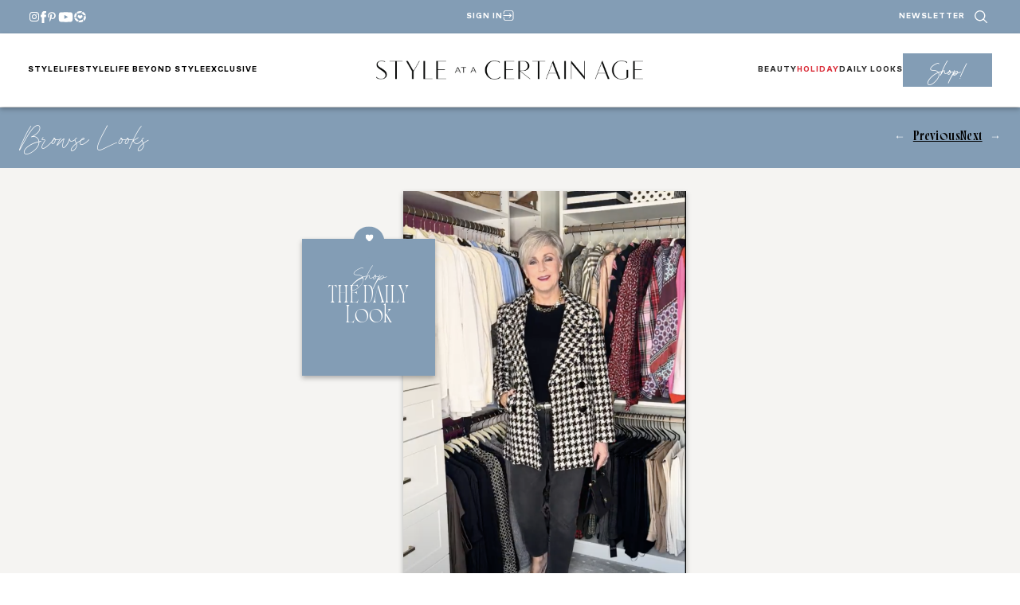

--- FILE ---
content_type: text/html; charset=UTF-8
request_url: https://www.styleatacertainage.com/daily-looks/daily-look-11-19-23/
body_size: 42550
content:
<!DOCTYPE html>
<html lang="en-US">
<head>
	<meta charset="UTF-8" />
	<meta name="viewport" content="width=device-width, initial-scale=1" />
<meta name='robots' content='index, follow, max-image-preview:large, max-snippet:-1, max-video-preview:-1' />
	<style>img:is([sizes="auto" i], [sizes^="auto," i]) { contain-intrinsic-size: 3000px 1500px }</style>
	
	<!-- This site is optimized with the Yoast SEO Premium plugin v26.2 (Yoast SEO v26.2) - https://yoast.com/wordpress/plugins/seo/ -->
	<title>Daily Look 11.19.23 - Style at a Certain Age</title><link rel="preload" href="https://www.styleatacertainage.com/wp-content/uploads/2024/12/saaca-header-logo.png" as="image" imagesrcset="https://www.styleatacertainage.com/wp-content/uploads/2024/12/saaca-header-logo.png 1006w, https://www.styleatacertainage.com/wp-content/uploads/2024/12/saaca-header-logo-300x21.png 300w" imagesizes="(max-width: 335px) 100vw, 335px" fetchpriority="high"><link rel="preload" href="https://www.styleatacertainage.com/wp-content/uploads/2023/11/Screen-Shot-2023-11-19-at-8.49.46-PM-629x1025.png" as="image" imagesrcset="https://www.styleatacertainage.com/wp-content/uploads/2023/11/Screen-Shot-2023-11-19-at-8.49.46-PM-629x1025.png 629w, https://www.styleatacertainage.com/wp-content/uploads/2023/11/Screen-Shot-2023-11-19-at-8.49.46-PM-184x300.png 184w, https://www.styleatacertainage.com/wp-content/uploads/2023/11/Screen-Shot-2023-11-19-at-8.49.46-PM.png 796w" imagesizes="auto, (max-width: 629px) 100vw, 629px" fetchpriority="high"><link rel="preload" href="https://www.styleatacertainage.com/wp-content/themes/MTT_2024/assets/fonts/monsterajam-regular-webfont.woff2" as="font" type="font/woff2" crossorigin><link rel="preload" href="https://www.styleatacertainage.com/wp-content/themes/MTT_2024/assets/fonts/monsterajam-bold-webfont.woff2" as="font" type="font/woff2" crossorigin><link rel="preload" href="https://www.styleatacertainage.com/wp-content/plugins/wp-post-author/assets/css/fonts/icomoon.ttf?5l53jq" as="font" crossorigin><style id="perfmatters-used-css">@-webkit-keyframes fa-beat{0%,90%{-webkit-transform:scale(1);transform:scale(1);}45%{-webkit-transform:scale(var(--fa-beat-scale,1.25));transform:scale(var(--fa-beat-scale,1.25));}}@keyframes fa-beat{0%,90%{-webkit-transform:scale(1);transform:scale(1);}45%{-webkit-transform:scale(var(--fa-beat-scale,1.25));transform:scale(var(--fa-beat-scale,1.25));}}@-webkit-keyframes fa-bounce{0%{-webkit-transform:scale(1,1) translateY(0);transform:scale(1,1) translateY(0);}10%{-webkit-transform:scale(var(--fa-bounce-start-scale-x,1.1),var(--fa-bounce-start-scale-y,.9)) translateY(0);transform:scale(var(--fa-bounce-start-scale-x,1.1),var(--fa-bounce-start-scale-y,.9)) translateY(0);}30%{-webkit-transform:scale(var(--fa-bounce-jump-scale-x,.9),var(--fa-bounce-jump-scale-y,1.1)) translateY(var(--fa-bounce-height,-.5em));transform:scale(var(--fa-bounce-jump-scale-x,.9),var(--fa-bounce-jump-scale-y,1.1)) translateY(var(--fa-bounce-height,-.5em));}50%{-webkit-transform:scale(var(--fa-bounce-land-scale-x,1.05),var(--fa-bounce-land-scale-y,.95)) translateY(0);transform:scale(var(--fa-bounce-land-scale-x,1.05),var(--fa-bounce-land-scale-y,.95)) translateY(0);}57%{-webkit-transform:scale(1,1) translateY(var(--fa-bounce-rebound,-.125em));transform:scale(1,1) translateY(var(--fa-bounce-rebound,-.125em));}64%{-webkit-transform:scale(1,1) translateY(0);transform:scale(1,1) translateY(0);}100%{-webkit-transform:scale(1,1) translateY(0);transform:scale(1,1) translateY(0);}}@keyframes fa-bounce{0%{-webkit-transform:scale(1,1) translateY(0);transform:scale(1,1) translateY(0);}10%{-webkit-transform:scale(var(--fa-bounce-start-scale-x,1.1),var(--fa-bounce-start-scale-y,.9)) translateY(0);transform:scale(var(--fa-bounce-start-scale-x,1.1),var(--fa-bounce-start-scale-y,.9)) translateY(0);}30%{-webkit-transform:scale(var(--fa-bounce-jump-scale-x,.9),var(--fa-bounce-jump-scale-y,1.1)) translateY(var(--fa-bounce-height,-.5em));transform:scale(var(--fa-bounce-jump-scale-x,.9),var(--fa-bounce-jump-scale-y,1.1)) translateY(var(--fa-bounce-height,-.5em));}50%{-webkit-transform:scale(var(--fa-bounce-land-scale-x,1.05),var(--fa-bounce-land-scale-y,.95)) translateY(0);transform:scale(var(--fa-bounce-land-scale-x,1.05),var(--fa-bounce-land-scale-y,.95)) translateY(0);}57%{-webkit-transform:scale(1,1) translateY(var(--fa-bounce-rebound,-.125em));transform:scale(1,1) translateY(var(--fa-bounce-rebound,-.125em));}64%{-webkit-transform:scale(1,1) translateY(0);transform:scale(1,1) translateY(0);}100%{-webkit-transform:scale(1,1) translateY(0);transform:scale(1,1) translateY(0);}}@-webkit-keyframes fa-fade{50%{opacity:var(--fa-fade-opacity,.4);}}@keyframes fa-fade{50%{opacity:var(--fa-fade-opacity,.4);}}@-webkit-keyframes fa-beat-fade{0%,100%{opacity:var(--fa-beat-fade-opacity,.4);-webkit-transform:scale(1);transform:scale(1);}50%{opacity:1;-webkit-transform:scale(var(--fa-beat-fade-scale,1.125));transform:scale(var(--fa-beat-fade-scale,1.125));}}@keyframes fa-beat-fade{0%,100%{opacity:var(--fa-beat-fade-opacity,.4);-webkit-transform:scale(1);transform:scale(1);}50%{opacity:1;-webkit-transform:scale(var(--fa-beat-fade-scale,1.125));transform:scale(var(--fa-beat-fade-scale,1.125));}}@-webkit-keyframes fa-flip{50%{-webkit-transform:rotate3d(var(--fa-flip-x,0),var(--fa-flip-y,1),var(--fa-flip-z,0),var(--fa-flip-angle,-180deg));transform:rotate3d(var(--fa-flip-x,0),var(--fa-flip-y,1),var(--fa-flip-z,0),var(--fa-flip-angle,-180deg));}}@keyframes fa-flip{50%{-webkit-transform:rotate3d(var(--fa-flip-x,0),var(--fa-flip-y,1),var(--fa-flip-z,0),var(--fa-flip-angle,-180deg));transform:rotate3d(var(--fa-flip-x,0),var(--fa-flip-y,1),var(--fa-flip-z,0),var(--fa-flip-angle,-180deg));}}@-webkit-keyframes fa-shake{0%{-webkit-transform:rotate(-15deg);transform:rotate(-15deg);}4%{-webkit-transform:rotate(15deg);transform:rotate(15deg);}8%,24%{-webkit-transform:rotate(-18deg);transform:rotate(-18deg);}12%,28%{-webkit-transform:rotate(18deg);transform:rotate(18deg);}16%{-webkit-transform:rotate(-22deg);transform:rotate(-22deg);}20%{-webkit-transform:rotate(22deg);transform:rotate(22deg);}32%{-webkit-transform:rotate(-12deg);transform:rotate(-12deg);}36%{-webkit-transform:rotate(12deg);transform:rotate(12deg);}40%,100%{-webkit-transform:rotate(0deg);transform:rotate(0deg);}}@keyframes fa-shake{0%{-webkit-transform:rotate(-15deg);transform:rotate(-15deg);}4%{-webkit-transform:rotate(15deg);transform:rotate(15deg);}8%,24%{-webkit-transform:rotate(-18deg);transform:rotate(-18deg);}12%,28%{-webkit-transform:rotate(18deg);transform:rotate(18deg);}16%{-webkit-transform:rotate(-22deg);transform:rotate(-22deg);}20%{-webkit-transform:rotate(22deg);transform:rotate(22deg);}32%{-webkit-transform:rotate(-12deg);transform:rotate(-12deg);}36%{-webkit-transform:rotate(12deg);transform:rotate(12deg);}40%,100%{-webkit-transform:rotate(0deg);transform:rotate(0deg);}}@-webkit-keyframes fa-spin{0%{-webkit-transform:rotate(0deg);transform:rotate(0deg);}100%{-webkit-transform:rotate(360deg);transform:rotate(360deg);}}@keyframes fa-spin{0%{-webkit-transform:rotate(0deg);transform:rotate(0deg);}100%{-webkit-transform:rotate(360deg);transform:rotate(360deg);}}:root,:host{--fa-style-family-brands:"Font Awesome 6 Brands";--fa-font-brands:normal 400 1em/1 "Font Awesome 6 Brands";}@font-face{font-family:"Font Awesome 6 Brands";font-style:normal;font-weight:400;font-display:block;src:url("https://www.styleatacertainage.com/wp-content/plugins/wp-post-author/assets/fontawesome/css/../webfonts/fa-brands-400.woff2") format("woff2"),url("https://www.styleatacertainage.com/wp-content/plugins/wp-post-author/assets/fontawesome/css/../webfonts/fa-brands-400.ttf") format("truetype");}:root,:host{--fa-style-family-classic:"Font Awesome 6 Free";--fa-font-regular:normal 400 1em/1 "Font Awesome 6 Free";}@font-face{font-family:"Font Awesome 6 Free";font-style:normal;font-weight:400;font-display:block;src:url("https://www.styleatacertainage.com/wp-content/plugins/wp-post-author/assets/fontawesome/css/../webfonts/fa-regular-400.woff2") format("woff2"),url("https://www.styleatacertainage.com/wp-content/plugins/wp-post-author/assets/fontawesome/css/../webfonts/fa-regular-400.ttf") format("truetype");}:root,:host{--fa-style-family-classic:"Font Awesome 6 Free";--fa-font-solid:normal 900 1em/1 "Font Awesome 6 Free";}@font-face{font-family:"Font Awesome 6 Free";font-style:normal;font-weight:900;font-display:block;src:url("https://www.styleatacertainage.com/wp-content/plugins/wp-post-author/assets/fontawesome/css/../webfonts/fa-solid-900.woff2") format("woff2"),url("https://www.styleatacertainage.com/wp-content/plugins/wp-post-author/assets/fontawesome/css/../webfonts/fa-solid-900.ttf") format("truetype");}@font-face{font-family:"Font Awesome 5 Brands";font-display:block;font-weight:400;src:url("https://www.styleatacertainage.com/wp-content/plugins/wp-post-author/assets/fontawesome/css/../webfonts/fa-brands-400.woff2") format("woff2"),url("https://www.styleatacertainage.com/wp-content/plugins/wp-post-author/assets/fontawesome/css/../webfonts/fa-brands-400.ttf") format("truetype");}@font-face{font-family:"Font Awesome 5 Free";font-display:block;font-weight:900;src:url("https://www.styleatacertainage.com/wp-content/plugins/wp-post-author/assets/fontawesome/css/../webfonts/fa-solid-900.woff2") format("woff2"),url("https://www.styleatacertainage.com/wp-content/plugins/wp-post-author/assets/fontawesome/css/../webfonts/fa-solid-900.ttf") format("truetype");}@font-face{font-family:"Font Awesome 5 Free";font-display:block;font-weight:400;src:url("https://www.styleatacertainage.com/wp-content/plugins/wp-post-author/assets/fontawesome/css/../webfonts/fa-regular-400.woff2") format("woff2"),url("https://www.styleatacertainage.com/wp-content/plugins/wp-post-author/assets/fontawesome/css/../webfonts/fa-regular-400.ttf") format("truetype");}@font-face{font-family:"FontAwesome";font-display:block;src:url("https://www.styleatacertainage.com/wp-content/plugins/wp-post-author/assets/fontawesome/css/../webfonts/fa-solid-900.woff2") format("woff2"),url("https://www.styleatacertainage.com/wp-content/plugins/wp-post-author/assets/fontawesome/css/../webfonts/fa-solid-900.ttf") format("truetype");}@font-face{font-family:"FontAwesome";font-display:block;src:url("https://www.styleatacertainage.com/wp-content/plugins/wp-post-author/assets/fontawesome/css/../webfonts/fa-brands-400.woff2") format("woff2"),url("https://www.styleatacertainage.com/wp-content/plugins/wp-post-author/assets/fontawesome/css/../webfonts/fa-brands-400.ttf") format("truetype");}@font-face{font-family:"FontAwesome";font-display:block;src:url("https://www.styleatacertainage.com/wp-content/plugins/wp-post-author/assets/fontawesome/css/../webfonts/fa-regular-400.woff2") format("woff2"),url("https://www.styleatacertainage.com/wp-content/plugins/wp-post-author/assets/fontawesome/css/../webfonts/fa-regular-400.ttf") format("truetype");unicode-range:U+F003,U+F006,U+F014,U+F016-F017,U+F01A-F01B,U+F01D,U+F022,U+F03E,U+F044,U+F046,U+F05C-F05D,U+F06E,U+F070,U+F087-F088,U+F08A,U+F094,U+F096-F097,U+F09D,U+F0A0,U+F0A2,U+F0A4-F0A7,U+F0C5,U+F0C7,U+F0E5-F0E6,U+F0EB,U+F0F6-F0F8,U+F10C,U+F114-F115,U+F118-F11A,U+F11C-F11D,U+F133,U+F147,U+F14E,U+F150-F152,U+F185-F186,U+F18E,U+F190-F192,U+F196,U+F1C1-F1C9,U+F1D9,U+F1DB,U+F1E3,U+F1EA,U+F1F7,U+F1F9,U+F20A,U+F247-F248,U+F24A,U+F24D,U+F255-F25B,U+F25D,U+F271-F274,U+F278,U+F27B,U+F28C,U+F28E,U+F29C,U+F2B5,U+F2B7,U+F2BA,U+F2BC,U+F2BE,U+F2C0-F2C1,U+F2C3,U+F2D0,U+F2D2,U+F2D4,U+F2DC;}@font-face{font-family:"FontAwesome";font-display:block;src:url("https://www.styleatacertainage.com/wp-content/plugins/wp-post-author/assets/fontawesome/css/../webfonts/fa-v4compatibility.woff2") format("woff2"),url("https://www.styleatacertainage.com/wp-content/plugins/wp-post-author/assets/fontawesome/css/../webfonts/fa-v4compatibility.ttf") format("truetype");unicode-range:U+F041,U+F047,U+F065-F066,U+F07D-F07E,U+F080,U+F08B,U+F08E,U+F090,U+F09A,U+F0AC,U+F0AE,U+F0B2,U+F0D0,U+F0D6,U+F0E4,U+F0EC,U+F10A-F10B,U+F123,U+F13E,U+F148-F149,U+F14C,U+F156,U+F15E,U+F160-F161,U+F163,U+F175-F178,U+F195,U+F1F8,U+F219,U+F27A;}.yarpp-related{margin-bottom:1em;margin-top:1em;}.yarpp-related a{font-weight:700;text-decoration:none;}.yarpp-related h3{font-size:125%;font-weight:700;margin:0;padding:0 0 5px;text-transform:capitalize;}@-webkit-keyframes sbi-sk-scaleout{0%{-webkit-transform:scale(0);}100%{-webkit-transform:scale(1);opacity:0;}}@keyframes sbi-sk-scaleout{0%{-webkit-transform:scale(0);-ms-transform:scale(0);transform:scale(0);}100%{-webkit-transform:scale(1);-ms-transform:scale(1);transform:scale(1);opacity:0;}}@-webkit-keyframes fa-spin{0%{-webkit-transform:rotate(0);transform:rotate(0);}100%{-webkit-transform:rotate(359deg);transform:rotate(359deg);}}@keyframes fa-spin{0%{-webkit-transform:rotate(0);transform:rotate(0);}100%{-webkit-transform:rotate(359deg);transform:rotate(359deg);}}body:after{content:url("https://www.styleatacertainage.com/wp-content/plugins/instagram-feed/css/../img/sbi-sprite.png");display:none;}@font-face{font-family:jpibfi-font;src:url("https://www.styleatacertainage.com/wp-content/plugins/jquery-pin-it-button-for-images/css/fonts/jpibfi-font.eot?ifsn2k");src:url("https://www.styleatacertainage.com/wp-content/plugins/jquery-pin-it-button-for-images/css/fonts/jpibfi-font.eot?ifsn2k#iefix") format("embedded-opentype"),url("https://www.styleatacertainage.com/wp-content/plugins/jquery-pin-it-button-for-images/css/fonts/jpibfi-font.ttf?ifsn2k") format("truetype"),url("https://www.styleatacertainage.com/wp-content/plugins/jquery-pin-it-button-for-images/css/fonts/jpibfi-font.woff?ifsn2k") format("woff"),url("https://www.styleatacertainage.com/wp-content/plugins/jquery-pin-it-button-for-images/css/fonts/jpibfi-font.svg?ifsn2k#jpibfi-font") format("svg");font-weight:400;font-style:normal;}[class*=" jpibfi-icon-"],[class^=jpibfi-icon-]{font-family:jpibfi-font !important;speak:none;font-style:normal;font-weight:400;font-variant:normal;text-transform:none;line-height:1;-webkit-font-smoothing:antialiased;-moz-osx-font-smoothing:grayscale;}@font-face{font-family:"icomoon";src:url("https://www.styleatacertainage.com/wp-content/plugins/wp-post-author/assets/css/fonts/icomoon.eot?5l53jq");src:url("https://www.styleatacertainage.com/wp-content/plugins/wp-post-author/assets/css/fonts/icomoon.eot?5l53jq#iefix") format("embedded-opentype"),url("https://www.styleatacertainage.com/wp-content/plugins/wp-post-author/assets/css/fonts/icomoon.ttf?5l53jq") format("truetype"),url("https://www.styleatacertainage.com/wp-content/plugins/wp-post-author/assets/css/fonts/icomoon.woff?5l53jq") format("woff"),url("https://www.styleatacertainage.com/wp-content/plugins/wp-post-author/assets/css/fonts/icomoon.svg?5l53jq#icomoon") format("svg");font-weight:normal;font-style:normal;}[class^="awpa-icon"],[class*=" awpa-icon"]{font-family:"icomoon" !important;speak:none;font-style:normal;font-weight:normal;font-variant:normal;text-transform:none;line-height:1;-webkit-font-smoothing:antialiased;-moz-osx-font-smoothing:grayscale;}@container (max-width: 480px){width:100%;}@container (width > 1400px){grid-template-columns:repeat(4,1fr);}</style>
	<link rel="canonical" href="https://www.styleatacertainage.com/daily-looks/daily-look-11-19-23/" />
	<meta property="og:locale" content="en_US" />
	<meta property="og:type" content="article" />
	<meta property="og:title" content="Daily Look 11.19.23" />
	<meta property="og:description" content="Shop the Widget (click the photo below)" />
	<meta property="og:url" content="https://www.styleatacertainage.com/daily-looks/daily-look-11-19-23/" />
	<meta property="og:site_name" content="Style at a Certain Age" />
	<meta property="article:publisher" content="https://www.facebook.com/styleatacertainage/" />
	<meta property="article:modified_time" content="2024-12-19T21:18:51+00:00" />
	<meta property="og:image" content="https://www.styleatacertainage.com/wp-content/uploads/2023/11/Screen-Shot-2023-11-19-at-8.49.46-PM.png" />
	<meta property="og:image:width" content="796" />
	<meta property="og:image:height" content="1298" />
	<meta property="og:image:type" content="image/png" />
	<meta name="twitter:card" content="summary_large_image" />
	<meta name="twitter:site" content="@bethdjalali" />
	<script type="application/ld+json" class="yoast-schema-graph">{"@context":"https://schema.org","@graph":[{"@type":"WebPage","@id":"https://www.styleatacertainage.com/daily-looks/daily-look-11-19-23/","url":"https://www.styleatacertainage.com/daily-looks/daily-look-11-19-23/","name":"Daily Look 11.19.23 - Style at a Certain Age","isPartOf":{"@id":"https://www.styleatacertainage.com/#website"},"primaryImageOfPage":{"@id":"https://www.styleatacertainage.com/daily-looks/daily-look-11-19-23/#primaryimage"},"image":{"@id":"https://www.styleatacertainage.com/daily-looks/daily-look-11-19-23/#primaryimage"},"thumbnailUrl":"https://www.styleatacertainage.com/wp-content/uploads/2023/11/Screen-Shot-2023-11-19-at-8.49.46-PM.png","datePublished":"2023-11-20T03:58:07+00:00","dateModified":"2024-12-19T21:18:51+00:00","breadcrumb":{"@id":"https://www.styleatacertainage.com/daily-looks/daily-look-11-19-23/#breadcrumb"},"inLanguage":"en-US","potentialAction":[{"@type":"ReadAction","target":["https://www.styleatacertainage.com/daily-looks/daily-look-11-19-23/"]}]},{"@type":"ImageObject","inLanguage":"en-US","@id":"https://www.styleatacertainage.com/daily-looks/daily-look-11-19-23/#primaryimage","url":"https://www.styleatacertainage.com/wp-content/uploads/2023/11/Screen-Shot-2023-11-19-at-8.49.46-PM.png","contentUrl":"https://www.styleatacertainage.com/wp-content/uploads/2023/11/Screen-Shot-2023-11-19-at-8.49.46-PM.png","width":796,"height":1298},{"@type":"BreadcrumbList","@id":"https://www.styleatacertainage.com/daily-looks/daily-look-11-19-23/#breadcrumb","itemListElement":[{"@type":"ListItem","position":1,"name":"Home","item":"https://www.styleatacertainage.com/"},{"@type":"ListItem","position":2,"name":"Daily Looks","item":"https://www.styleatacertainage.com/daily-looks/"},{"@type":"ListItem","position":3,"name":"Daily Look 11.19.23"}]},{"@type":"WebSite","@id":"https://www.styleatacertainage.com/#website","url":"https://www.styleatacertainage.com/","name":"Style at a Certain Age","description":"Inspiring women to age with grace, strength, and beauty","publisher":{"@id":"https://www.styleatacertainage.com/#organization"},"potentialAction":[{"@type":"SearchAction","target":{"@type":"EntryPoint","urlTemplate":"https://www.styleatacertainage.com/?s={search_term_string}"},"query-input":{"@type":"PropertyValueSpecification","valueRequired":true,"valueName":"search_term_string"}}],"inLanguage":"en-US"},{"@type":"Organization","@id":"https://www.styleatacertainage.com/#organization","name":"Style at a Certain Age","url":"https://www.styleatacertainage.com/","logo":{"@type":"ImageObject","inLanguage":"en-US","@id":"https://www.styleatacertainage.com/#/schema/logo/image/","url":"https://www.styleatacertainage.com/wp-content/uploads/2024/12/whitecirclelogo.png","contentUrl":"https://www.styleatacertainage.com/wp-content/uploads/2024/12/whitecirclelogo.png","width":321,"height":321,"caption":"Style at a Certain Age"},"image":{"@id":"https://www.styleatacertainage.com/#/schema/logo/image/"},"sameAs":["https://www.facebook.com/styleatacertainage/","https://x.com/bethdjalali","https://www.instagram.com/styleatacertainage/","https://www.linkedin.com/in/beth-djalali-69250435/","https://www.pinterest.com/bdjalali/","https://www.youtube.com/channel/UCGcVJdjxZsQlOFqkU06P47w"]}]}</script>
	<!-- / Yoast SEO Premium plugin. -->


<title>Daily Look 11.19.23 - Style at a Certain Age</title>
<link rel='dns-prefetch' href='//scripts.mediavine.com' />
<link rel='dns-prefetch' href='//cdn.jsdelivr.net' />
<link rel='dns-prefetch' href='//www.googletagmanager.com' />
<link rel='dns-prefetch' href='//use.typekit.net' />
<link rel="alternate" type="application/rss+xml" title="Style at a Certain Age &raquo; Feed" href="https://www.styleatacertainage.com/feed/" />
<script defer src="[data-uri]"></script><link rel="stylesheet" id="wpauthor-blocks-fontawesome-front-css" media="all" data-pmdelayedstyle="https://www.styleatacertainage.com/wp-content/cache/perfmatters/www.styleatacertainage.com/minify/27fcf9c44c14.all.min.css?ver=3.6.4">
<link rel="stylesheet" id="wpauthor-frontend-block-style-css-css" media="all" data-pmdelayedstyle="https://www.styleatacertainage.com/wp-content/plugins/wp-post-author/assets/dist/blocks.style.build.css?ver=3.6.4">
<style id='outermost-icon-block-style-inline-css'>
.wp-block-outermost-icon-block{display:flex;line-height:0}.wp-block-outermost-icon-block.has-border-color{border:none}.wp-block-outermost-icon-block .has-icon-color svg,.wp-block-outermost-icon-block.has-icon-color svg{color:currentColor}.wp-block-outermost-icon-block .has-icon-color:not(.has-no-icon-fill-color) svg,.wp-block-outermost-icon-block.has-icon-color:not(.has-no-icon-fill-color) svg{fill:currentColor}.wp-block-outermost-icon-block .icon-container{box-sizing:border-box}.wp-block-outermost-icon-block a,.wp-block-outermost-icon-block svg{height:100%;transition:transform .1s ease-in-out;width:100%}.wp-block-outermost-icon-block a:hover{transform:scale(1.1)}.wp-block-outermost-icon-block svg{transform:rotate(var(--outermost--icon-block--transform-rotate,0deg)) scaleX(var(--outermost--icon-block--transform-scale-x,1)) scaleY(var(--outermost--icon-block--transform-scale-y,1))}.wp-block-outermost-icon-block .rotate-90,.wp-block-outermost-icon-block.rotate-90{--outermost--icon-block--transform-rotate:90deg}.wp-block-outermost-icon-block .rotate-180,.wp-block-outermost-icon-block.rotate-180{--outermost--icon-block--transform-rotate:180deg}.wp-block-outermost-icon-block .rotate-270,.wp-block-outermost-icon-block.rotate-270{--outermost--icon-block--transform-rotate:270deg}.wp-block-outermost-icon-block .flip-horizontal,.wp-block-outermost-icon-block.flip-horizontal{--outermost--icon-block--transform-scale-x:-1}.wp-block-outermost-icon-block .flip-vertical,.wp-block-outermost-icon-block.flip-vertical{--outermost--icon-block--transform-scale-y:-1}.wp-block-outermost-icon-block .flip-vertical.flip-horizontal,.wp-block-outermost-icon-block.flip-vertical.flip-horizontal{--outermost--icon-block--transform-scale-x:-1;--outermost--icon-block--transform-scale-y:-1}

</style>
<style id='wp-block-group-inline-css'>
.wp-block-group{box-sizing:border-box}:where(.wp-block-group.wp-block-group-is-layout-constrained){position:relative}
</style>
<style id='wp-block-paragraph-inline-css'>
.is-small-text{font-size:.875em}.is-regular-text{font-size:1em}.is-large-text{font-size:2.25em}.is-larger-text{font-size:3em}.has-drop-cap:not(:focus):first-letter{float:left;font-size:8.4em;font-style:normal;font-weight:100;line-height:.68;margin:.05em .1em 0 0;text-transform:uppercase}body.rtl .has-drop-cap:not(:focus):first-letter{float:none;margin-left:.1em}p.has-drop-cap.has-background{overflow:hidden}:root :where(p.has-background){padding:1.25em 2.375em}:where(p.has-text-color:not(.has-link-color)) a{color:inherit}p.has-text-align-left[style*="writing-mode:vertical-lr"],p.has-text-align-right[style*="writing-mode:vertical-rl"]{rotate:180deg}
</style>
<style id='wp-block-navigation-link-inline-css'>
.wp-block-navigation .wp-block-navigation-item__label{overflow-wrap:break-word}.wp-block-navigation .wp-block-navigation-item__description{display:none}.link-ui-tools{border-top:1px solid #f0f0f0;padding:8px}.link-ui-block-inserter{padding-top:8px}.link-ui-block-inserter__back{margin-left:8px;text-transform:uppercase}
</style>
<link rel='stylesheet' id='wp-block-navigation-css' href='https://www.styleatacertainage.com/wp-includes/blocks/navigation/style.min.css?ver=6.8.3' media='all' />
<style id='wp-block-site-logo-inline-css'>
.wp-block-site-logo{box-sizing:border-box;line-height:0}.wp-block-site-logo a{display:inline-block;line-height:0}.wp-block-site-logo.is-default-size img{height:auto;width:120px}.wp-block-site-logo img{height:auto;max-width:100%}.wp-block-site-logo a,.wp-block-site-logo img{border-radius:inherit}.wp-block-site-logo.aligncenter{margin-left:auto;margin-right:auto;text-align:center}:root :where(.wp-block-site-logo.is-style-rounded){border-radius:9999px}
</style>
<style id='wp-block-button-inline-css'>
.wp-block-button__link{align-content:center;box-sizing:border-box;cursor:pointer;display:inline-block;height:100%;text-align:center;word-break:break-word}.wp-block-button__link.aligncenter{text-align:center}.wp-block-button__link.alignright{text-align:right}:where(.wp-block-button__link){border-radius:9999px;box-shadow:none;padding:calc(.667em + 2px) calc(1.333em + 2px);text-decoration:none}.wp-block-button[style*=text-decoration] .wp-block-button__link{text-decoration:inherit}.wp-block-buttons>.wp-block-button.has-custom-width{max-width:none}.wp-block-buttons>.wp-block-button.has-custom-width .wp-block-button__link{width:100%}.wp-block-buttons>.wp-block-button.has-custom-font-size .wp-block-button__link{font-size:inherit}.wp-block-buttons>.wp-block-button.wp-block-button__width-25{width:calc(25% - var(--wp--style--block-gap, .5em)*.75)}.wp-block-buttons>.wp-block-button.wp-block-button__width-50{width:calc(50% - var(--wp--style--block-gap, .5em)*.5)}.wp-block-buttons>.wp-block-button.wp-block-button__width-75{width:calc(75% - var(--wp--style--block-gap, .5em)*.25)}.wp-block-buttons>.wp-block-button.wp-block-button__width-100{flex-basis:100%;width:100%}.wp-block-buttons.is-vertical>.wp-block-button.wp-block-button__width-25{width:25%}.wp-block-buttons.is-vertical>.wp-block-button.wp-block-button__width-50{width:50%}.wp-block-buttons.is-vertical>.wp-block-button.wp-block-button__width-75{width:75%}.wp-block-button.is-style-squared,.wp-block-button__link.wp-block-button.is-style-squared{border-radius:0}.wp-block-button.no-border-radius,.wp-block-button__link.no-border-radius{border-radius:0!important}:root :where(.wp-block-button .wp-block-button__link.is-style-outline),:root :where(.wp-block-button.is-style-outline>.wp-block-button__link){border:2px solid;padding:.667em 1.333em}:root :where(.wp-block-button .wp-block-button__link.is-style-outline:not(.has-text-color)),:root :where(.wp-block-button.is-style-outline>.wp-block-button__link:not(.has-text-color)){color:currentColor}:root :where(.wp-block-button .wp-block-button__link.is-style-outline:not(.has-background)),:root :where(.wp-block-button.is-style-outline>.wp-block-button__link:not(.has-background)){background-color:initial;background-image:none}
</style>
<style id='wp-block-buttons-inline-css'>
.wp-block-buttons{box-sizing:border-box}.wp-block-buttons.is-vertical{flex-direction:column}.wp-block-buttons.is-vertical>.wp-block-button:last-child{margin-bottom:0}.wp-block-buttons>.wp-block-button{display:inline-block;margin:0}.wp-block-buttons.is-content-justification-left{justify-content:flex-start}.wp-block-buttons.is-content-justification-left.is-vertical{align-items:flex-start}.wp-block-buttons.is-content-justification-center{justify-content:center}.wp-block-buttons.is-content-justification-center.is-vertical{align-items:center}.wp-block-buttons.is-content-justification-right{justify-content:flex-end}.wp-block-buttons.is-content-justification-right.is-vertical{align-items:flex-end}.wp-block-buttons.is-content-justification-space-between{justify-content:space-between}.wp-block-buttons.aligncenter{text-align:center}.wp-block-buttons:not(.is-content-justification-space-between,.is-content-justification-right,.is-content-justification-left,.is-content-justification-center) .wp-block-button.aligncenter{margin-left:auto;margin-right:auto;width:100%}.wp-block-buttons[style*=text-decoration] .wp-block-button,.wp-block-buttons[style*=text-decoration] .wp-block-button__link{text-decoration:inherit}.wp-block-buttons.has-custom-font-size .wp-block-button__link{font-size:inherit}.wp-block-buttons .wp-block-button__link{width:100%}.wp-block-button.aligncenter{text-align:center}
</style>
<link rel='stylesheet' id='wp-block-cover-css' href='https://www.styleatacertainage.com/wp-includes/blocks/cover/style.min.css?ver=6.8.3' media='all' />
<style id='wp-block-search-inline-css'>
.wp-block-search__button{margin-left:10px;word-break:normal}.wp-block-search__button.has-icon{line-height:0}.wp-block-search__button svg{height:1.25em;min-height:24px;min-width:24px;width:1.25em;fill:currentColor;vertical-align:text-bottom}:where(.wp-block-search__button){border:1px solid #ccc;padding:6px 10px}.wp-block-search__inside-wrapper{display:flex;flex:auto;flex-wrap:nowrap;max-width:100%}.wp-block-search__label{width:100%}.wp-block-search__input{appearance:none;border:1px solid #949494;flex-grow:1;margin-left:0;margin-right:0;min-width:3rem;padding:8px;text-decoration:unset!important}.wp-block-search.wp-block-search__button-only .wp-block-search__button{box-sizing:border-box;display:flex;flex-shrink:0;justify-content:center;margin-left:0;max-width:100%}.wp-block-search.wp-block-search__button-only .wp-block-search__inside-wrapper{min-width:0!important;transition-property:width}.wp-block-search.wp-block-search__button-only .wp-block-search__input{flex-basis:100%;transition-duration:.3s}.wp-block-search.wp-block-search__button-only.wp-block-search__searchfield-hidden,.wp-block-search.wp-block-search__button-only.wp-block-search__searchfield-hidden .wp-block-search__inside-wrapper{overflow:hidden}.wp-block-search.wp-block-search__button-only.wp-block-search__searchfield-hidden .wp-block-search__input{border-left-width:0!important;border-right-width:0!important;flex-basis:0;flex-grow:0;margin:0;min-width:0!important;padding-left:0!important;padding-right:0!important;width:0!important}:where(.wp-block-search__input){font-family:inherit;font-size:inherit;font-style:inherit;font-weight:inherit;letter-spacing:inherit;line-height:inherit;text-transform:inherit}:where(.wp-block-search__button-inside .wp-block-search__inside-wrapper){border:1px solid #949494;box-sizing:border-box;padding:4px}:where(.wp-block-search__button-inside .wp-block-search__inside-wrapper) .wp-block-search__input{border:none;border-radius:0;padding:0 4px}:where(.wp-block-search__button-inside .wp-block-search__inside-wrapper) .wp-block-search__input:focus{outline:none}:where(.wp-block-search__button-inside .wp-block-search__inside-wrapper) :where(.wp-block-search__button){padding:4px 8px}.wp-block-search.aligncenter .wp-block-search__inside-wrapper{margin:auto}.wp-block[data-align=right] .wp-block-search.wp-block-search__button-only .wp-block-search__inside-wrapper{float:right}
</style>
<style id='wp-block-heading-inline-css'>
h1.has-background,h2.has-background,h3.has-background,h4.has-background,h5.has-background,h6.has-background{padding:1.25em 2.375em}h1.has-text-align-left[style*=writing-mode]:where([style*=vertical-lr]),h1.has-text-align-right[style*=writing-mode]:where([style*=vertical-rl]),h2.has-text-align-left[style*=writing-mode]:where([style*=vertical-lr]),h2.has-text-align-right[style*=writing-mode]:where([style*=vertical-rl]),h3.has-text-align-left[style*=writing-mode]:where([style*=vertical-lr]),h3.has-text-align-right[style*=writing-mode]:where([style*=vertical-rl]),h4.has-text-align-left[style*=writing-mode]:where([style*=vertical-lr]),h4.has-text-align-right[style*=writing-mode]:where([style*=vertical-rl]),h5.has-text-align-left[style*=writing-mode]:where([style*=vertical-lr]),h5.has-text-align-right[style*=writing-mode]:where([style*=vertical-rl]),h6.has-text-align-left[style*=writing-mode]:where([style*=vertical-lr]),h6.has-text-align-right[style*=writing-mode]:where([style*=vertical-rl]){rotate:180deg}
</style>
<link rel='stylesheet' id='wp-block-image-css' href='https://www.styleatacertainage.com/wp-includes/blocks/image/style.min.css?ver=6.8.3' media='all' />
<style id='wp-block-columns-inline-css'>
.wp-block-columns{align-items:normal!important;box-sizing:border-box;display:flex;flex-wrap:wrap!important}@media (min-width:782px){.wp-block-columns{flex-wrap:nowrap!important}}.wp-block-columns.are-vertically-aligned-top{align-items:flex-start}.wp-block-columns.are-vertically-aligned-center{align-items:center}.wp-block-columns.are-vertically-aligned-bottom{align-items:flex-end}@media (max-width:781px){.wp-block-columns:not(.is-not-stacked-on-mobile)>.wp-block-column{flex-basis:100%!important}}@media (min-width:782px){.wp-block-columns:not(.is-not-stacked-on-mobile)>.wp-block-column{flex-basis:0;flex-grow:1}.wp-block-columns:not(.is-not-stacked-on-mobile)>.wp-block-column[style*=flex-basis]{flex-grow:0}}.wp-block-columns.is-not-stacked-on-mobile{flex-wrap:nowrap!important}.wp-block-columns.is-not-stacked-on-mobile>.wp-block-column{flex-basis:0;flex-grow:1}.wp-block-columns.is-not-stacked-on-mobile>.wp-block-column[style*=flex-basis]{flex-grow:0}:where(.wp-block-columns){margin-bottom:1.75em}:where(.wp-block-columns.has-background){padding:1.25em 2.375em}.wp-block-column{flex-grow:1;min-width:0;overflow-wrap:break-word;word-break:break-word}.wp-block-column.is-vertically-aligned-top{align-self:flex-start}.wp-block-column.is-vertically-aligned-center{align-self:center}.wp-block-column.is-vertically-aligned-bottom{align-self:flex-end}.wp-block-column.is-vertically-aligned-stretch{align-self:stretch}.wp-block-column.is-vertically-aligned-bottom,.wp-block-column.is-vertically-aligned-center,.wp-block-column.is-vertically-aligned-top{width:100%}
</style>
<style id='wp-block-separator-inline-css'>
@charset "UTF-8";.wp-block-separator{border:none;border-top:2px solid}:root :where(.wp-block-separator.is-style-dots){height:auto;line-height:1;text-align:center}:root :where(.wp-block-separator.is-style-dots):before{color:currentColor;content:"···";font-family:serif;font-size:1.5em;letter-spacing:2em;padding-left:2em}.wp-block-separator.is-style-dots{background:none!important;border:none!important}
</style>
<style id='wp-block-post-featured-image-inline-css'>
.wp-block-post-featured-image{margin-left:0;margin-right:0}.wp-block-post-featured-image a{display:block;height:100%}.wp-block-post-featured-image :where(img){box-sizing:border-box;height:auto;max-width:100%;vertical-align:bottom;width:100%}.wp-block-post-featured-image.alignfull img,.wp-block-post-featured-image.alignwide img{width:100%}.wp-block-post-featured-image .wp-block-post-featured-image__overlay.has-background-dim{background-color:#000;inset:0;position:absolute}.wp-block-post-featured-image{position:relative}.wp-block-post-featured-image .wp-block-post-featured-image__overlay.has-background-gradient{background-color:initial}.wp-block-post-featured-image .wp-block-post-featured-image__overlay.has-background-dim-0{opacity:0}.wp-block-post-featured-image .wp-block-post-featured-image__overlay.has-background-dim-10{opacity:.1}.wp-block-post-featured-image .wp-block-post-featured-image__overlay.has-background-dim-20{opacity:.2}.wp-block-post-featured-image .wp-block-post-featured-image__overlay.has-background-dim-30{opacity:.3}.wp-block-post-featured-image .wp-block-post-featured-image__overlay.has-background-dim-40{opacity:.4}.wp-block-post-featured-image .wp-block-post-featured-image__overlay.has-background-dim-50{opacity:.5}.wp-block-post-featured-image .wp-block-post-featured-image__overlay.has-background-dim-60{opacity:.6}.wp-block-post-featured-image .wp-block-post-featured-image__overlay.has-background-dim-70{opacity:.7}.wp-block-post-featured-image .wp-block-post-featured-image__overlay.has-background-dim-80{opacity:.8}.wp-block-post-featured-image .wp-block-post-featured-image__overlay.has-background-dim-90{opacity:.9}.wp-block-post-featured-image .wp-block-post-featured-image__overlay.has-background-dim-100{opacity:1}.wp-block-post-featured-image:where(.alignleft,.alignright){width:100%}
</style>
<style id='wp-block-post-date-inline-css'>
.wp-block-post-date{box-sizing:border-box}
</style>
<style id='wp-block-post-title-inline-css'>
.wp-block-post-title{box-sizing:border-box;word-break:break-word}.wp-block-post-title :where(a){display:inline-block;font-family:inherit;font-size:inherit;font-style:inherit;font-weight:inherit;letter-spacing:inherit;line-height:inherit;text-decoration:inherit}
</style>
<style id='wp-block-post-template-inline-css'>
.wp-block-post-template{box-sizing:border-box;list-style:none;margin-bottom:0;margin-top:0;max-width:100%;padding:0}.wp-block-post-template.is-flex-container{display:flex;flex-direction:row;flex-wrap:wrap;gap:1.25em}.wp-block-post-template.is-flex-container>li{margin:0;width:100%}@media (min-width:600px){.wp-block-post-template.is-flex-container.is-flex-container.columns-2>li{width:calc(50% - .625em)}.wp-block-post-template.is-flex-container.is-flex-container.columns-3>li{width:calc(33.33333% - .83333em)}.wp-block-post-template.is-flex-container.is-flex-container.columns-4>li{width:calc(25% - .9375em)}.wp-block-post-template.is-flex-container.is-flex-container.columns-5>li{width:calc(20% - 1em)}.wp-block-post-template.is-flex-container.is-flex-container.columns-6>li{width:calc(16.66667% - 1.04167em)}}@media (max-width:600px){.wp-block-post-template-is-layout-grid.wp-block-post-template-is-layout-grid.wp-block-post-template-is-layout-grid.wp-block-post-template-is-layout-grid{grid-template-columns:1fr}}.wp-block-post-template-is-layout-constrained>li>.alignright,.wp-block-post-template-is-layout-flow>li>.alignright{float:right;margin-inline-end:0;margin-inline-start:2em}.wp-block-post-template-is-layout-constrained>li>.alignleft,.wp-block-post-template-is-layout-flow>li>.alignleft{float:left;margin-inline-end:2em;margin-inline-start:0}.wp-block-post-template-is-layout-constrained>li>.aligncenter,.wp-block-post-template-is-layout-flow>li>.aligncenter{margin-inline-end:auto;margin-inline-start:auto}
</style>
<style id='wp-block-spacer-inline-css'>
.wp-block-spacer{clear:both}
</style>
<style id='wp-block-post-navigation-link-inline-css'>
.wp-block-post-navigation-link .wp-block-post-navigation-link__arrow-previous{display:inline-block;margin-right:1ch}.wp-block-post-navigation-link .wp-block-post-navigation-link__arrow-previous:not(.is-arrow-chevron){transform:scaleX(1)}.wp-block-post-navigation-link .wp-block-post-navigation-link__arrow-next{display:inline-block;margin-left:1ch}.wp-block-post-navigation-link .wp-block-post-navigation-link__arrow-next:not(.is-arrow-chevron){transform:scaleX(1)}.wp-block-post-navigation-link.has-text-align-left[style*="writing-mode: vertical-lr"],.wp-block-post-navigation-link.has-text-align-right[style*="writing-mode: vertical-rl"]{rotate:180deg}
</style>
<link rel="stylesheet" id="yarppRelatedCss-css" media="all" data-pmdelayedstyle="https://www.styleatacertainage.com/wp-content/plugins/yet-another-related-posts-plugin/style/related.css?ver=5.30.11">
<link rel="stylesheet" id="sbi_styles-css" media="all" data-pmdelayedstyle="https://www.styleatacertainage.com/wp-content/plugins/instagram-feed/css/sbi-styles.min.css?ver=6.9.1">
<link rel='stylesheet' id='wp-block-library-css' href='https://www.styleatacertainage.com/wp-includes/css/dist/block-library/common.min.css?ver=6.8.3' media='all' />
<style id='global-styles-inline-css'>
:root{--wp--preset--aspect-ratio--square: 1;--wp--preset--aspect-ratio--4-3: 4/3;--wp--preset--aspect-ratio--3-4: 3/4;--wp--preset--aspect-ratio--3-2: 3/2;--wp--preset--aspect-ratio--2-3: 2/3;--wp--preset--aspect-ratio--16-9: 16/9;--wp--preset--aspect-ratio--9-16: 9/16;--wp--preset--color--black: #000000;--wp--preset--color--cyan-bluish-gray: #abb8c3;--wp--preset--color--white: #FFFFFF;--wp--preset--color--pale-pink: #f78da7;--wp--preset--color--vivid-red: #cf2e2e;--wp--preset--color--luminous-vivid-orange: #ff6900;--wp--preset--color--luminous-vivid-amber: #fcb900;--wp--preset--color--light-green-cyan: #7bdcb5;--wp--preset--color--vivid-green-cyan: #00d084;--wp--preset--color--pale-cyan-blue: #8ed1fc;--wp--preset--color--vivid-cyan-blue: #0693e3;--wp--preset--color--vivid-purple: #9b51e0;--wp--preset--color--dark-gray: #282828;--wp--preset--color--light-cream: #EBE8E5;--wp--preset--color--transparent-black: #00000029;--wp--preset--color--light-gray: #F3F2F0;--wp--preset--color--blue-gray: #839DB5;--wp--preset--color--dark-blue: #3F5378;--wp--preset--color--off-black: #050605;--wp--preset--color--light-silver: #D9D9D9;--wp--preset--gradient--vivid-cyan-blue-to-vivid-purple: linear-gradient(135deg,rgba(6,147,227,1) 0%,rgb(155,81,224) 100%);--wp--preset--gradient--light-green-cyan-to-vivid-green-cyan: linear-gradient(135deg,rgb(122,220,180) 0%,rgb(0,208,130) 100%);--wp--preset--gradient--luminous-vivid-amber-to-luminous-vivid-orange: linear-gradient(135deg,rgba(252,185,0,1) 0%,rgba(255,105,0,1) 100%);--wp--preset--gradient--luminous-vivid-orange-to-vivid-red: linear-gradient(135deg,rgba(255,105,0,1) 0%,rgb(207,46,46) 100%);--wp--preset--gradient--very-light-gray-to-cyan-bluish-gray: linear-gradient(135deg,rgb(238,238,238) 0%,rgb(169,184,195) 100%);--wp--preset--gradient--cool-to-warm-spectrum: linear-gradient(135deg,rgb(74,234,220) 0%,rgb(151,120,209) 20%,rgb(207,42,186) 40%,rgb(238,44,130) 60%,rgb(251,105,98) 80%,rgb(254,248,76) 100%);--wp--preset--gradient--blush-light-purple: linear-gradient(135deg,rgb(255,206,236) 0%,rgb(152,150,240) 100%);--wp--preset--gradient--blush-bordeaux: linear-gradient(135deg,rgb(254,205,165) 0%,rgb(254,45,45) 50%,rgb(107,0,62) 100%);--wp--preset--gradient--luminous-dusk: linear-gradient(135deg,rgb(255,203,112) 0%,rgb(199,81,192) 50%,rgb(65,88,208) 100%);--wp--preset--gradient--pale-ocean: linear-gradient(135deg,rgb(255,245,203) 0%,rgb(182,227,212) 50%,rgb(51,167,181) 100%);--wp--preset--gradient--electric-grass: linear-gradient(135deg,rgb(202,248,128) 0%,rgb(113,206,126) 100%);--wp--preset--gradient--midnight: linear-gradient(135deg,rgb(2,3,129) 0%,rgb(40,116,252) 100%);--wp--preset--font-size--small: 20px;--wp--preset--font-size--medium: 32px;--wp--preset--font-size--large: 38px;--wp--preset--font-size--x-large: 42px;--wp--preset--font-size--xxl: 70px;--wp--preset--font-size--medium-large: 34px;--wp--preset--font-size--x-small: 18px;--wp--preset--font-size--tiny: 14px;--wp--preset--font-size--xx-small: 13px;--wp--preset--font-size--xxx-small: 10px;--wp--preset--font-family--norman-variable: norman-variable;--wp--preset--font-family--monstera-jam: MonsteraJam;--wp--preset--font-family--cofo-sans-variable: cofo-sans-variable;--wp--preset--spacing--20: 0.44rem;--wp--preset--spacing--30: 0.67rem;--wp--preset--spacing--40: 1rem;--wp--preset--spacing--50: 1.5rem;--wp--preset--spacing--60: 2.25rem;--wp--preset--spacing--70: 3.38rem;--wp--preset--spacing--80: 5.06rem;--wp--preset--shadow--natural: 6px 6px 9px rgba(0, 0, 0, 0.2);--wp--preset--shadow--deep: 12px 12px 50px rgba(0, 0, 0, 0.4);--wp--preset--shadow--sharp: 6px 6px 0px rgba(0, 0, 0, 0.2);--wp--preset--shadow--outlined: 6px 6px 0px -3px rgba(255, 255, 255, 1), 6px 6px rgba(0, 0, 0, 1);--wp--preset--shadow--crisp: 6px 6px 0px rgba(0, 0, 0, 1);--wp--preset--shadow--beth: 0px 3px 6px rgba(0, 0, 0, 0.29);}:root { --wp--style--global--content-size: 1226px;--wp--style--global--wide-size: 1265px; }:where(body) { margin: 0; }.wp-site-blocks > .alignleft { float: left; margin-right: 2em; }.wp-site-blocks > .alignright { float: right; margin-left: 2em; }.wp-site-blocks > .aligncenter { justify-content: center; margin-left: auto; margin-right: auto; }:where(.wp-site-blocks) > * { margin-block-start: 0; margin-block-end: 0; }:where(.wp-site-blocks) > :first-child { margin-block-start: 0; }:where(.wp-site-blocks) > :last-child { margin-block-end: 0; }:root { --wp--style--block-gap: 0; }:root :where(.is-layout-flow) > :first-child{margin-block-start: 0;}:root :where(.is-layout-flow) > :last-child{margin-block-end: 0;}:root :where(.is-layout-flow) > *{margin-block-start: 0;margin-block-end: 0;}:root :where(.is-layout-constrained) > :first-child{margin-block-start: 0;}:root :where(.is-layout-constrained) > :last-child{margin-block-end: 0;}:root :where(.is-layout-constrained) > *{margin-block-start: 0;margin-block-end: 0;}:root :where(.is-layout-flex){gap: 0;}:root :where(.is-layout-grid){gap: 0;}.is-layout-flow > .alignleft{float: left;margin-inline-start: 0;margin-inline-end: 2em;}.is-layout-flow > .alignright{float: right;margin-inline-start: 2em;margin-inline-end: 0;}.is-layout-flow > .aligncenter{margin-left: auto !important;margin-right: auto !important;}.is-layout-constrained > .alignleft{float: left;margin-inline-start: 0;margin-inline-end: 2em;}.is-layout-constrained > .alignright{float: right;margin-inline-start: 2em;margin-inline-end: 0;}.is-layout-constrained > .aligncenter{margin-left: auto !important;margin-right: auto !important;}.is-layout-constrained > :where(:not(.alignleft):not(.alignright):not(.alignfull)){max-width: var(--wp--style--global--content-size);margin-left: auto !important;margin-right: auto !important;}.is-layout-constrained > .alignwide{max-width: var(--wp--style--global--wide-size);}body .is-layout-flex{display: flex;}.is-layout-flex{flex-wrap: wrap;align-items: center;}.is-layout-flex > :is(*, div){margin: 0;}body .is-layout-grid{display: grid;}.is-layout-grid > :is(*, div){margin: 0;}body{padding-top: 0px;padding-right: 0px;padding-bottom: 0px;padding-left: 0px;}a:where(:not(.wp-element-button)){text-decoration: underline;}h1, h2, h3, h4, h5, h6{font-family: var(--wp--preset--font-family--norman-variable);}h1{font-size: 70px;}h2{font-size: 38px;}h3{font-size: 34px;}h4{font-size: 32px;}h5{font-size: 20px;}h6{font-size: 18px;}:root :where(.wp-element-button, .wp-block-button__link){background-color: #32373c;border-width: 0;color: #fff;font-family: inherit;font-size: inherit;line-height: inherit;padding: calc(0.667em + 2px) calc(1.333em + 2px);text-decoration: none;}.has-black-color{color: var(--wp--preset--color--black) !important;}.has-cyan-bluish-gray-color{color: var(--wp--preset--color--cyan-bluish-gray) !important;}.has-white-color{color: var(--wp--preset--color--white) !important;}.has-pale-pink-color{color: var(--wp--preset--color--pale-pink) !important;}.has-vivid-red-color{color: var(--wp--preset--color--vivid-red) !important;}.has-luminous-vivid-orange-color{color: var(--wp--preset--color--luminous-vivid-orange) !important;}.has-luminous-vivid-amber-color{color: var(--wp--preset--color--luminous-vivid-amber) !important;}.has-light-green-cyan-color{color: var(--wp--preset--color--light-green-cyan) !important;}.has-vivid-green-cyan-color{color: var(--wp--preset--color--vivid-green-cyan) !important;}.has-pale-cyan-blue-color{color: var(--wp--preset--color--pale-cyan-blue) !important;}.has-vivid-cyan-blue-color{color: var(--wp--preset--color--vivid-cyan-blue) !important;}.has-vivid-purple-color{color: var(--wp--preset--color--vivid-purple) !important;}.has-dark-gray-color{color: var(--wp--preset--color--dark-gray) !important;}.has-light-cream-color{color: var(--wp--preset--color--light-cream) !important;}.has-transparent-black-color{color: var(--wp--preset--color--transparent-black) !important;}.has-light-gray-color{color: var(--wp--preset--color--light-gray) !important;}.has-blue-gray-color{color: var(--wp--preset--color--blue-gray) !important;}.has-dark-blue-color{color: var(--wp--preset--color--dark-blue) !important;}.has-off-black-color{color: var(--wp--preset--color--off-black) !important;}.has-light-silver-color{color: var(--wp--preset--color--light-silver) !important;}.has-black-background-color{background-color: var(--wp--preset--color--black) !important;}.has-cyan-bluish-gray-background-color{background-color: var(--wp--preset--color--cyan-bluish-gray) !important;}.has-white-background-color{background-color: var(--wp--preset--color--white) !important;}.has-pale-pink-background-color{background-color: var(--wp--preset--color--pale-pink) !important;}.has-vivid-red-background-color{background-color: var(--wp--preset--color--vivid-red) !important;}.has-luminous-vivid-orange-background-color{background-color: var(--wp--preset--color--luminous-vivid-orange) !important;}.has-luminous-vivid-amber-background-color{background-color: var(--wp--preset--color--luminous-vivid-amber) !important;}.has-light-green-cyan-background-color{background-color: var(--wp--preset--color--light-green-cyan) !important;}.has-vivid-green-cyan-background-color{background-color: var(--wp--preset--color--vivid-green-cyan) !important;}.has-pale-cyan-blue-background-color{background-color: var(--wp--preset--color--pale-cyan-blue) !important;}.has-vivid-cyan-blue-background-color{background-color: var(--wp--preset--color--vivid-cyan-blue) !important;}.has-vivid-purple-background-color{background-color: var(--wp--preset--color--vivid-purple) !important;}.has-dark-gray-background-color{background-color: var(--wp--preset--color--dark-gray) !important;}.has-light-cream-background-color{background-color: var(--wp--preset--color--light-cream) !important;}.has-transparent-black-background-color{background-color: var(--wp--preset--color--transparent-black) !important;}.has-light-gray-background-color{background-color: var(--wp--preset--color--light-gray) !important;}.has-blue-gray-background-color{background-color: var(--wp--preset--color--blue-gray) !important;}.has-dark-blue-background-color{background-color: var(--wp--preset--color--dark-blue) !important;}.has-off-black-background-color{background-color: var(--wp--preset--color--off-black) !important;}.has-light-silver-background-color{background-color: var(--wp--preset--color--light-silver) !important;}.has-black-border-color{border-color: var(--wp--preset--color--black) !important;}.has-cyan-bluish-gray-border-color{border-color: var(--wp--preset--color--cyan-bluish-gray) !important;}.has-white-border-color{border-color: var(--wp--preset--color--white) !important;}.has-pale-pink-border-color{border-color: var(--wp--preset--color--pale-pink) !important;}.has-vivid-red-border-color{border-color: var(--wp--preset--color--vivid-red) !important;}.has-luminous-vivid-orange-border-color{border-color: var(--wp--preset--color--luminous-vivid-orange) !important;}.has-luminous-vivid-amber-border-color{border-color: var(--wp--preset--color--luminous-vivid-amber) !important;}.has-light-green-cyan-border-color{border-color: var(--wp--preset--color--light-green-cyan) !important;}.has-vivid-green-cyan-border-color{border-color: var(--wp--preset--color--vivid-green-cyan) !important;}.has-pale-cyan-blue-border-color{border-color: var(--wp--preset--color--pale-cyan-blue) !important;}.has-vivid-cyan-blue-border-color{border-color: var(--wp--preset--color--vivid-cyan-blue) !important;}.has-vivid-purple-border-color{border-color: var(--wp--preset--color--vivid-purple) !important;}.has-dark-gray-border-color{border-color: var(--wp--preset--color--dark-gray) !important;}.has-light-cream-border-color{border-color: var(--wp--preset--color--light-cream) !important;}.has-transparent-black-border-color{border-color: var(--wp--preset--color--transparent-black) !important;}.has-light-gray-border-color{border-color: var(--wp--preset--color--light-gray) !important;}.has-blue-gray-border-color{border-color: var(--wp--preset--color--blue-gray) !important;}.has-dark-blue-border-color{border-color: var(--wp--preset--color--dark-blue) !important;}.has-off-black-border-color{border-color: var(--wp--preset--color--off-black) !important;}.has-light-silver-border-color{border-color: var(--wp--preset--color--light-silver) !important;}.has-vivid-cyan-blue-to-vivid-purple-gradient-background{background: var(--wp--preset--gradient--vivid-cyan-blue-to-vivid-purple) !important;}.has-light-green-cyan-to-vivid-green-cyan-gradient-background{background: var(--wp--preset--gradient--light-green-cyan-to-vivid-green-cyan) !important;}.has-luminous-vivid-amber-to-luminous-vivid-orange-gradient-background{background: var(--wp--preset--gradient--luminous-vivid-amber-to-luminous-vivid-orange) !important;}.has-luminous-vivid-orange-to-vivid-red-gradient-background{background: var(--wp--preset--gradient--luminous-vivid-orange-to-vivid-red) !important;}.has-very-light-gray-to-cyan-bluish-gray-gradient-background{background: var(--wp--preset--gradient--very-light-gray-to-cyan-bluish-gray) !important;}.has-cool-to-warm-spectrum-gradient-background{background: var(--wp--preset--gradient--cool-to-warm-spectrum) !important;}.has-blush-light-purple-gradient-background{background: var(--wp--preset--gradient--blush-light-purple) !important;}.has-blush-bordeaux-gradient-background{background: var(--wp--preset--gradient--blush-bordeaux) !important;}.has-luminous-dusk-gradient-background{background: var(--wp--preset--gradient--luminous-dusk) !important;}.has-pale-ocean-gradient-background{background: var(--wp--preset--gradient--pale-ocean) !important;}.has-electric-grass-gradient-background{background: var(--wp--preset--gradient--electric-grass) !important;}.has-midnight-gradient-background{background: var(--wp--preset--gradient--midnight) !important;}.has-small-font-size{font-size: var(--wp--preset--font-size--small) !important;}.has-medium-font-size{font-size: var(--wp--preset--font-size--medium) !important;}.has-large-font-size{font-size: var(--wp--preset--font-size--large) !important;}.has-x-large-font-size{font-size: var(--wp--preset--font-size--x-large) !important;}.has-xxl-font-size{font-size: var(--wp--preset--font-size--xxl) !important;}.has-medium-large-font-size{font-size: var(--wp--preset--font-size--medium-large) !important;}.has-x-small-font-size{font-size: var(--wp--preset--font-size--x-small) !important;}.has-tiny-font-size{font-size: var(--wp--preset--font-size--tiny) !important;}.has-xx-small-font-size{font-size: var(--wp--preset--font-size--xx-small) !important;}.has-xxx-small-font-size{font-size: var(--wp--preset--font-size--xxx-small) !important;}.has-norman-variable-font-family{font-family: var(--wp--preset--font-family--norman-variable) !important;}.has-monstera-jam-font-family{font-family: var(--wp--preset--font-family--monstera-jam) !important;}.has-cofo-sans-variable-font-family{font-family: var(--wp--preset--font-family--cofo-sans-variable) !important;}
:root :where(.wp-block-button .wp-block-button__link){background-color: transparent;color: var(--wp--preset--color--white);font-family: var(--wp--preset--font-family--cofo-variable);font-size: 10px;letter-spacing: 1px;}
</style>
<style id='core-block-supports-inline-css'>
.wp-container-core-group-is-layout-f4e2589b{flex-wrap:nowrap;gap:17px;}.wp-container-core-group-is-layout-89a94f6a{flex-wrap:nowrap;gap:4px;}.wp-elements-203f56ccd5ce0fd0a431ff9683ced101 a:where(:not(.wp-element-button)){color:var(--wp--preset--color--white);}.wp-container-core-group-is-layout-33e761f3{flex-wrap:nowrap;gap:16px;justify-content:center;}.wp-container-core-group-is-layout-d0839fe8{flex-wrap:nowrap;gap:39px;justify-content:flex-end;}.wp-container-core-group-is-layout-cb46ffcb{flex-wrap:nowrap;justify-content:space-between;}.wp-container-core-navigation-is-layout-ac4589ca{gap:29px;}.wp-container-core-group-is-layout-6c531013{flex-wrap:nowrap;}.wp-container-content-8d1725e3{grid-column:span 1;}@container (max-width: 12rem ){.wp-container-content-8d1725e3{grid-column:1/-1;}}.wp-container-core-buttons-is-layout-d445cf74{justify-content:flex-end;}.wp-container-core-group-is-layout-61f55efa{flex-wrap:nowrap;gap:29px;justify-content:flex-end;}.wp-container-core-group-is-layout-988b637e{grid-template-columns:repeat(3, minmax(0, 1fr));}.wp-container-core-cover-is-layout-43b00c9e > :where(:not(.alignleft):not(.alignright):not(.alignfull)){max-width:1309px;margin-left:auto !important;margin-right:auto !important;}.wp-container-core-cover-is-layout-43b00c9e > .alignwide{max-width:1309px;}.wp-container-core-cover-is-layout-43b00c9e .alignfull{max-width:none;}.wp-container-core-group-is-layout-d10a4a04 > :where(:not(.alignleft):not(.alignright):not(.alignfull)){max-width:1147px;margin-left:auto !important;margin-right:auto !important;}.wp-container-core-group-is-layout-d10a4a04 > .alignwide{max-width:1147px;}.wp-container-core-group-is-layout-d10a4a04 .alignfull{max-width:none;}.wp-elements-960fec96cd1b3c0e7a4d7ab890fe9639 a:where(:not(.wp-element-button)){color:var(--wp--preset--color--black);}.wp-elements-329e575946bdff3211d651a56a564599 a:where(:not(.wp-element-button)){color:var(--wp--preset--color--black);}.wp-elements-a7f5dfbb63232eaaca5dd02b87de59f1 a:where(:not(.wp-element-button)){color:var(--wp--preset--color--black);}.wp-container-core-group-is-layout-3d7ab1fc > :where(:not(.alignleft):not(.alignright):not(.alignfull)){max-width:300px;margin-left:auto !important;margin-right:auto !important;}.wp-container-core-group-is-layout-3d7ab1fc > .alignwide{max-width:300px;}.wp-container-core-group-is-layout-3d7ab1fc .alignfull{max-width:none;}.wp-container-core-columns-is-layout-28f84493{flex-wrap:nowrap;}.wp-container-core-navigation-is-layout-814b0e14{gap:22px;flex-direction:column;align-items:flex-start;}.wp-container-core-group-is-layout-db19285d{gap:23px;flex-direction:column;align-items:flex-start;}.wp-container-core-group-is-layout-d5e36e0d{flex-wrap:nowrap;gap:84px;align-items:flex-start;}.wp-container-core-group-is-layout-ef1bb7b7{flex-wrap:nowrap;gap:24px;justify-content:space-between;}.wp-container-core-group-is-layout-2a9c9d24 > :where(:not(.alignleft):not(.alignright):not(.alignfull)){max-width:237px;margin-left:auto !important;margin-right:auto !important;}.wp-container-core-group-is-layout-2a9c9d24 > .alignwide{max-width:237px;}.wp-container-core-group-is-layout-2a9c9d24 .alignfull{max-width:none;}.wp-container-core-group-is-layout-2a9c9d24 > .alignfull{margin-right:calc(18px * -1);margin-left:calc(18px * -1);}.wp-elements-5db6c907d9d26b875efcb59154257947 a:where(:not(.wp-element-button)){color:var(--wp--preset--color--black);}.wp-container-core-navigation-is-layout-810fbbe0{flex-direction:column;align-items:flex-start;}.wp-container-core-group-is-layout-575e6ab2{flex-wrap:nowrap;gap:52px;align-items:flex-start;}.wp-container-core-group-is-layout-eb63acfb{flex-direction:column;align-items:flex-start;}.wp-elements-32741144095d2f318965d57205c80e4a a:where(:not(.wp-element-button)){color:var(--wp--preset--color--black);}.wp-container-core-post-template-is-layout-6d3fbd8f{grid-template-columns:repeat(3, minmax(0, 1fr));}.wp-container-core-group-is-layout-4e2e7437{flex-wrap:nowrap;justify-content:space-between;align-items:flex-start;}.wp-container-core-cover-is-layout-b2727888 > :where(:not(.alignleft):not(.alignright):not(.alignfull)){max-width:1132px;margin-left:auto !important;margin-right:auto !important;}.wp-container-core-cover-is-layout-b2727888 > .alignwide{max-width:1132px;}.wp-container-core-cover-is-layout-b2727888 .alignfull{max-width:none;}.wp-elements-0f54c1fbc00a5dc614f83f8904805c6a a:where(:not(.wp-element-button)){color:var(--wp--preset--color--black);}.wp-elements-8686e8790d74a0be40e1a5a4e6323f45 a:where(:not(.wp-element-button)){color:var(--wp--preset--color--black);}.wp-elements-b9845420f0090626bb29613da2f5fb58 a:where(:not(.wp-element-button)){color:var(--wp--preset--color--black);}.wp-elements-19e2deba9993ac30fb7939edbfde7549 a:where(:not(.wp-element-button)){color:var(--wp--preset--color--white);}.wp-elements-7fdc3fb92982b61196f27b5a1da1eb6d a:where(:not(.wp-element-button)){color:var(--wp--preset--color--white);}.wp-elements-52da420241fe0a9b8d1e92e8041f30ee a:where(:not(.wp-element-button)){color:var(--wp--preset--color--white);}.wp-container-core-group-is-layout-9785bdff{gap:24px;justify-content:space-between;}.wp-container-core-group-is-layout-beb36678 > :where(:not(.alignleft):not(.alignright):not(.alignfull)){max-width:480px;margin-left:auto !important;margin-right:auto !important;}.wp-container-core-group-is-layout-beb36678 > .alignwide{max-width:480px;}.wp-container-core-group-is-layout-beb36678 .alignfull{max-width:none;}.wp-container-core-group-is-layout-beb36678 > .alignfull{margin-right:calc(24px * -1);margin-left:calc(24px * -1);}.wp-container-core-group-is-layout-e4da810c > :where(:not(.alignleft):not(.alignright):not(.alignfull)){max-width:280px;margin-left:auto !important;margin-right:auto !important;}.wp-container-core-group-is-layout-e4da810c > .alignwide{max-width:280px;}.wp-container-core-group-is-layout-e4da810c .alignfull{max-width:none;}.wp-container-core-group-is-layout-e4a6eaeb{flex-wrap:nowrap;gap:30px;justify-content:center;}.wp-container-core-group-is-layout-ce155fab{flex-direction:column;align-items:center;}.wp-container-core-group-is-layout-c0d519fa{flex-direction:column;align-items:flex-end;}.wp-elements-a73330dcf49342f241ad556759032ad9 a:where(:not(.wp-element-button)){color:var(--wp--preset--color--black);}.wp-container-core-group-is-layout-45164001{gap:20px;justify-content:space-between;}
</style>
<style id='wp-block-template-skip-link-inline-css'>

		.skip-link.screen-reader-text {
			border: 0;
			clip-path: inset(50%);
			height: 1px;
			margin: -1px;
			overflow: hidden;
			padding: 0;
			position: absolute !important;
			width: 1px;
			word-wrap: normal !important;
		}

		.skip-link.screen-reader-text:focus {
			background-color: #eee;
			clip-path: none;
			color: #444;
			display: block;
			font-size: 1em;
			height: auto;
			left: 5px;
			line-height: normal;
			padding: 15px 23px 14px;
			text-decoration: none;
			top: 5px;
			width: auto;
			z-index: 100000;
		}
</style>
<link rel="stylesheet" id="jpibfi-style-css" media="all" data-pmdelayedstyle="https://www.styleatacertainage.com/wp-content/plugins/jquery-pin-it-button-for-images/css/client.css?ver=3.0.6">
<link rel='stylesheet' id='adobe-fonts-css' href='https://use.typekit.net/dgm8ezh.css?ver=6.8.3' media='all' />
<link rel='stylesheet' id='swiper-css' href='//cdn.jsdelivr.net/npm/swiper@8/swiper-bundle.min.css?ver=1.1' media='all' />
<link rel='stylesheet' id='theme-style-css' href='https://www.styleatacertainage.com/wp-content/themes/MTT_2024/assets/css/main.css?ver=1761247007' media='all' />
<link rel="stylesheet" id="awpa-wp-post-author-styles-css" media="all" data-pmdelayedstyle="https://www.styleatacertainage.com/wp-content/cache/perfmatters/www.styleatacertainage.com/minify/a86801867d1a.awpa-frontend-style.min.css?ver=3.6.4">
<style id='awpa-wp-post-author-styles-inline-css'>

                .wp_post_author_widget .wp-post-author-meta .awpa-display-name > a:hover,
                body .wp-post-author-wrap .awpa-display-name > a:hover {
                    color: #839db5;
                }
                .wp-post-author-meta .wp-post-author-meta-more-posts a.awpa-more-posts:hover, 
                .awpa-review-field .right-star .awpa-rating-button:not(:disabled):hover {
                    color: #839db5;
                    border-color: #839db5;
                }
            .wp-post-author-shortcode.left { text-align: left!important; font-size: 20px; background-color: #FFFFFF; border-width: 2px; border-color: black; padding: 20px; } h4.awpa-display-name { text-align: left!important; }
</style>
<style id='block-visibility-screen-size-styles-inline-css'>
/* Large screens (desktops, 992px and up) */
@media ( min-width: 992px ) {
	.block-visibility-hide-large-screen {
		display: none !important;
	}
}

/* Medium screens (tablets, between 768px and 992px) */
@media ( min-width: 768px ) and ( max-width: 991.98px ) {
	.block-visibility-hide-medium-screen {
		display: none !important;
	}
}

/* Small screens (mobile devices, less than 768px) */
@media ( max-width: 767.98px ) {
	.block-visibility-hide-small-screen {
		display: none !important;
	}
}
</style>
<script src="https://www.styleatacertainage.com/wp-includes/js/jquery/jquery.min.js?ver=3.7.1" id="jquery-core-js"></script>
<script async="async" fetchpriority="high" data-noptimize="1" data-cfasync="false" src="https://scripts.mediavine.com/tags/style-at-a-certain-age.js?ver=6.8.3" id="mv-script-wrapper-js"></script>
<script src="https://www.styleatacertainage.com/wp-content/cache/perfmatters/www.styleatacertainage.com/minify/bcf870b35f7d.awpa-frontend-scripts.min.js?ver=3.6.4" id="awpa-custom-bg-scripts-js" defer></script>

<!-- Google tag (gtag.js) snippet added by Site Kit -->
<!-- Google Analytics snippet added by Site Kit -->
<script src="https://www.googletagmanager.com/gtag/js?id=G-8DRCTKTZ0V" id="google_gtagjs-js" async></script>
<script id="google_gtagjs-js-after">
window.dataLayer = window.dataLayer || [];function gtag(){dataLayer.push(arguments);}
gtag("set","linker",{"domains":["www.styleatacertainage.com"]});
gtag("js", new Date());
gtag("set", "developer_id.dZTNiMT", true);
gtag("config", "G-8DRCTKTZ0V");
 window._googlesitekit = window._googlesitekit || {}; window._googlesitekit.throttledEvents = []; window._googlesitekit.gtagEvent = (name, data) => { var key = JSON.stringify( { name, data } ); if ( !! window._googlesitekit.throttledEvents[ key ] ) { return; } window._googlesitekit.throttledEvents[ key ] = true; setTimeout( () => { delete window._googlesitekit.throttledEvents[ key ]; }, 5 ); gtag( "event", name, { ...data, event_source: "site-kit" } ); };
</script>
<link rel="alternate" title="oEmbed (JSON)" type="application/json+oembed" href="https://www.styleatacertainage.com/wp-json/oembed/1.0/embed?url=https%3A%2F%2Fwww.styleatacertainage.com%2Fdaily-looks%2Fdaily-look-11-19-23%2F" />
<link rel="alternate" title="oEmbed (XML)" type="text/xml+oembed" href="https://www.styleatacertainage.com/wp-json/oembed/1.0/embed?url=https%3A%2F%2Fwww.styleatacertainage.com%2Fdaily-looks%2Fdaily-look-11-19-23%2F&#038;format=xml" />
<meta name="generator" content="Site Kit by Google 1.164.0" /><style type="text/css">
	a.pinit-button.custom span {
	background-image: url("https://www.styleatacertainage.com/wp-content/uploads/2025/01/Pin-It-Button-e1736370872906.png");	}

	.pinit-hover {
		opacity: 1 !important;
		filter: alpha(opacity=100) !important;
	}
	a.pinit-button {
	border-bottom: 0 !important;
	box-shadow: none !important;
	margin-bottom: 0 !important;
}
a.pinit-button::after {
    display: none;
}</style>
		<script type="text/javascript" defer src="[data-uri]"></script>
<style type="text/css"> .tippy-box[data-theme~="wprm"] { background-color: #333333; color: #FFFFFF; } .tippy-box[data-theme~="wprm"][data-placement^="top"] > .tippy-arrow::before { border-top-color: #333333; } .tippy-box[data-theme~="wprm"][data-placement^="bottom"] > .tippy-arrow::before { border-bottom-color: #333333; } .tippy-box[data-theme~="wprm"][data-placement^="left"] > .tippy-arrow::before { border-left-color: #333333; } .tippy-box[data-theme~="wprm"][data-placement^="right"] > .tippy-arrow::before { border-right-color: #333333; } .tippy-box[data-theme~="wprm"] a { color: #FFFFFF; } .wprm-comment-rating svg { width: 18px !important; height: 18px !important; } img.wprm-comment-rating { width: 90px !important; height: 18px !important; } body { --comment-rating-star-color: #343434; } body { --wprm-popup-font-size: 16px; } body { --wprm-popup-background: #ffffff; } body { --wprm-popup-title: #000000; } body { --wprm-popup-content: #444444; } body { --wprm-popup-button-background: #444444; } body { --wprm-popup-button-text: #ffffff; }</style><style type="text/css">.wprm-glossary-term {color: #5A822B;text-decoration: underline;cursor: help;}</style><link rel="preload" href="https://www.styleatacertainage.com/wp-content/uploads/2024/11/Style-at-a-Certain-Age-October-2021-125-scaled.jpg" as="image" type="image/jpeg" /><style class='wp-fonts-local'>
@font-face{font-family:MonsteraJam;font-style:normal;font-weight:400;font-display:fallback;src:url('https://www.styleatacertainage.com/wp-content/themes/MTT_2024/assets/fonts/monsterajam-regular-webfont.woff2') format('woff2');font-stretch:normal;}
@font-face{font-family:MonsteraJam;font-style:normal;font-weight:700;font-display:fallback;src:url('https://www.styleatacertainage.com/wp-content/themes/MTT_2024/assets/fonts/monsterajam-bold-webfont.woff2') format('woff2');font-stretch:normal;}
</style>
<link rel="icon" href="https://www.styleatacertainage.com/wp-content/uploads/2024/12/cropped-whitecirclelogo-32x32.png" sizes="32x32" />
<link rel="icon" href="https://www.styleatacertainage.com/wp-content/uploads/2024/12/cropped-whitecirclelogo-192x192.png" sizes="192x192" />
<link rel="apple-touch-icon" href="https://www.styleatacertainage.com/wp-content/uploads/2024/12/cropped-whitecirclelogo-180x180.png" />
<meta name="msapplication-TileImage" content="https://www.styleatacertainage.com/wp-content/uploads/2024/12/cropped-whitecirclelogo-270x270.png" />
<noscript><style>.perfmatters-lazy[data-src]{display:none !important;}</style></noscript><style>.perfmatters-lazy-youtube{position:relative;width:100%;max-width:100%;height:0;padding-bottom:56.23%;overflow:hidden}.perfmatters-lazy-youtube img{position:absolute;top:0;right:0;bottom:0;left:0;display:block;width:100%;max-width:100%;height:auto;margin:auto;border:none;cursor:pointer;transition:.5s all;-webkit-transition:.5s all;-moz-transition:.5s all}.perfmatters-lazy-youtube img:hover{-webkit-filter:brightness(75%)}.perfmatters-lazy-youtube .play{position:absolute;top:50%;left:50%;right:auto;width:68px;height:48px;margin-left:-34px;margin-top:-24px;background:url(https://www.styleatacertainage.com/wp-content/plugins/perfmatters/img/youtube.svg) no-repeat;background-position:center;background-size:cover;pointer-events:none;filter:grayscale(1)}.perfmatters-lazy-youtube:hover .play{filter:grayscale(0)}.perfmatters-lazy-youtube iframe{position:absolute;top:0;left:0;width:100%;height:100%;z-index:99}.wp-has-aspect-ratio .wp-block-embed__wrapper{position:relative;}.wp-has-aspect-ratio .perfmatters-lazy-youtube{position:absolute;top:0;right:0;bottom:0;left:0;width:100%;height:100%;padding-bottom:0}</style></head>

<body class="wp-singular daily_look-template-default single single-daily_look postid-52802 wp-custom-logo wp-embed-responsive wp-theme-MTT_2024">

<div class="wp-site-blocks"><header class="wp-block-template-part">
<div id="mainHeader" class="wp-block-group is-layout-flow wp-block-group-is-layout-flow">
<div id="topBanner" class="wp-block-group has-white-color has-blue-gray-background-color has-text-color has-background is-content-justification-space-between is-nowrap is-layout-flex wp-container-core-group-is-layout-cb46ffcb wp-block-group-is-layout-flex">
<div class="wp-block-group social-links is-nowrap is-layout-flex wp-container-core-group-is-layout-f4e2589b wp-block-group-is-layout-flex">
<div class="wp-block-outermost-icon-block"><a class="icon-container has-icon-color has-white-color" href="https://www.instagram.com/styleatacertainage/" target="_blank" rel="noreferrer noopener" style="color:#FFFFFF;width:16px;transform:rotate(0deg) scaleX(1) scaleY(1)" aria-label="Instagram"><svg xmlns="http://www.w3.org/2000/svg" viewBox="0 0 24 24" aria-label="Instagram" aria-hidden="true"><path d="M12,4.622c2.403,0,2.688,0.009,3.637,0.052c0.877,0.04,1.354,0.187,1.671,0.31c0.42,0.163,0.72,0.358,1.035,0.673 c0.315,0.315,0.51,0.615,0.673,1.035c0.123,0.317,0.27,0.794,0.31,1.671c0.043,0.949,0.052,1.234,0.052,3.637 s-0.009,2.688-0.052,3.637c-0.04,0.877-0.187,1.354-0.31,1.671c-0.163,0.42-0.358,0.72-0.673,1.035 c-0.315,0.315-0.615,0.51-1.035,0.673c-0.317,0.123-0.794,0.27-1.671,0.31c-0.949,0.043-1.233,0.052-3.637,0.052 s-2.688-0.009-3.637-0.052c-0.877-0.04-1.354-0.187-1.671-0.31c-0.42-0.163-0.72-0.358-1.035-0.673 c-0.315-0.315-0.51-0.615-0.673-1.035c-0.123-0.317-0.27-0.794-0.31-1.671C4.631,14.688,4.622,14.403,4.622,12 s0.009-2.688,0.052-3.637c0.04-0.877,0.187-1.354,0.31-1.671c0.163-0.42,0.358-0.72,0.673-1.035 c0.315-0.315,0.615-0.51,1.035-0.673c0.317-0.123,0.794-0.27,1.671-0.31C9.312,4.631,9.597,4.622,12,4.622 M12,3 C9.556,3,9.249,3.01,8.289,3.054C7.331,3.098,6.677,3.25,6.105,3.472C5.513,3.702,5.011,4.01,4.511,4.511 c-0.5,0.5-0.808,1.002-1.038,1.594C3.25,6.677,3.098,7.331,3.054,8.289C3.01,9.249,3,9.556,3,12c0,2.444,0.01,2.751,0.054,3.711 c0.044,0.958,0.196,1.612,0.418,2.185c0.23,0.592,0.538,1.094,1.038,1.594c0.5,0.5,1.002,0.808,1.594,1.038 c0.572,0.222,1.227,0.375,2.185,0.418C9.249,20.99,9.556,21,12,21s2.751-0.01,3.711-0.054c0.958-0.044,1.612-0.196,2.185-0.418 c0.592-0.23,1.094-0.538,1.594-1.038c0.5-0.5,0.808-1.002,1.038-1.594c0.222-0.572,0.375-1.227,0.418-2.185 C20.99,14.751,21,14.444,21,12s-0.01-2.751-0.054-3.711c-0.044-0.958-0.196-1.612-0.418-2.185c-0.23-0.592-0.538-1.094-1.038-1.594 c-0.5-0.5-1.002-0.808-1.594-1.038c-0.572-0.222-1.227-0.375-2.185-0.418C14.751,3.01,14.444,3,12,3L12,3z M12,7.378 c-2.552,0-4.622,2.069-4.622,4.622S9.448,16.622,12,16.622s4.622-2.069,4.622-4.622S14.552,7.378,12,7.378z M12,15 c-1.657,0-3-1.343-3-3s1.343-3,3-3s3,1.343,3,3S13.657,15,12,15z M16.804,6.116c-0.596,0-1.08,0.484-1.08,1.08 s0.484,1.08,1.08,1.08c0.596,0,1.08-0.484,1.08-1.08S17.401,6.116,16.804,6.116z"></path></svg></a></div>



<div class="wp-block-outermost-icon-block"><a class="icon-container" href="https://www.facebook.com/styleatacertainage" target="_blank" rel="noreferrer noopener" style="width:7px;transform:rotate(0deg) scaleX(1) scaleY(1)" aria-label="facebook"><svg xmlns="http://www.w3.org/2000/svg" width="6.898" height="14.79" viewBox="0 0 6.898 14.79" aria-label="facebook"><path id="Path_2" data-name="Path 2" d="M4.56,4.414v-1.2a.625.625,0,0,1,.643-.7H6.869V0H4.589A2.885,2.885,0,0,0,1.461,3.1V4.443H0V7.4H1.491v7.4H4.443V7.4H6.635l.088-1.169L6.9,4.443H4.56Z" fill="#fff" fill-rule="evenodd"></path></svg></a></div>



<div class="wp-block-outermost-icon-block"><a class="icon-container has-icon-color has-white-color" href="https://www.pinterest.com/bdjalali/" target="_blank" rel="noreferrer noopener" style="color:#FFFFFF;width:14px;transform:rotate(0deg) scaleX(1) scaleY(1)" aria-label="pinterest"><svg xmlns="http://www.w3.org/2000/svg" viewBox="0 0 24 24" aria-label="pinterest" aria-hidden="true"><path d="M12.289,2C6.617,2,3.606,5.648,3.606,9.622c0,1.846,1.025,4.146,2.666,4.878c0.25,0.111,0.381,0.063,0.439-0.169 c0.044-0.175,0.267-1.029,0.365-1.428c0.032-0.128,0.017-0.237-0.091-0.362C6.445,11.911,6.01,10.75,6.01,9.668 c0-2.777,2.194-5.464,5.933-5.464c3.23,0,5.49,2.108,5.49,5.122c0,3.407-1.794,5.768-4.13,5.768c-1.291,0-2.257-1.021-1.948-2.277 c0.372-1.495,1.089-3.112,1.089-4.191c0-0.967-0.542-1.775-1.663-1.775c-1.319,0-2.379,1.309-2.379,3.059 c0,1.115,0.394,1.869,0.394,1.869s-1.302,5.279-1.54,6.261c-0.405,1.666,0.053,4.368,0.094,4.604 c0.021,0.126,0.167,0.169,0.25,0.063c0.129-0.165,1.699-2.419,2.142-4.051c0.158-0.59,0.817-2.995,0.817-2.995 c0.43,0.784,1.681,1.446,3.013,1.446c3.963,0,6.822-3.494,6.822-7.833C20.394,5.112,16.849,2,12.289,2"></path></svg></a></div>



<div class="wp-block-outermost-icon-block"><a class="icon-container has-icon-color has-white-color" href="https://www.youtube.com/c/BethDjalali" target="_blank" rel="noreferrer noopener" style="color:#FFFFFF;width:21px;transform:rotate(0deg) scaleX(1) scaleY(1)" aria-label="youtube"><svg xmlns="http://www.w3.org/2000/svg" viewBox="0 0 24 24" aria-label="youtube" aria-hidden="true"><path d="M21.8,8.001c0,0-0.195-1.378-0.795-1.985c-0.76-0.797-1.613-0.801-2.004-0.847c-2.799-0.202-6.997-0.202-6.997-0.202 h-0.009c0,0-4.198,0-6.997,0.202C4.608,5.216,3.756,5.22,2.995,6.016C2.395,6.623,2.2,8.001,2.2,8.001S2,9.62,2,11.238v1.517 c0,1.618,0.2,3.237,0.2,3.237s0.195,1.378,0.795,1.985c0.761,0.797,1.76,0.771,2.205,0.855c1.6,0.153,6.8,0.201,6.8,0.201 s4.203-0.006,7.001-0.209c0.391-0.047,1.243-0.051,2.004-0.847c0.6-0.607,0.795-1.985,0.795-1.985s0.2-1.618,0.2-3.237v-1.517 C22,9.62,21.8,8.001,21.8,8.001z M9.935,14.594l-0.001-5.62l5.404,2.82L9.935,14.594z"></path></svg></a></div>



<div class="wp-block-outermost-icon-block"><a class="icon-container" href="https://www.shopltk.com/explore/styleatacertainage" target="_blank" rel="noreferrer noopener" style="width:15px;transform:rotate(0deg) scaleX(1) scaleY(1)" aria-label="LTK"><svg id="Group_2" data-name="Group 2" xmlns="http://www.w3.org/2000/svg" xmlns-xlink="http://www.w3.org/1999/xlink" width="14.797" height="14.79" viewBox="0 0 14.797 14.79" aria-label="LTK"><defs><clipPath id="clip-path"><rect id="Rectangle_18" data-name="Rectangle 18" width="14.797" height="14.79" fill="#fff"></rect></clipPath></defs><g id="Group_17" data-name="Group 17" transform="translate(0)" clip-path="url(#clip-path)"><path id="Path_301" data-name="Path 301" d="M109.382,117.968c.468-.422.93-.827,1.378-1.246.146-.137.239-.128.379.006.333.318.688.614,1.02.933a.508.508,0,0,1,.145.317c.016.467.013.936,0,1.4a.411.411,0,0,1-.117.267c-.887.809-1.784,1.608-2.673,2.416a.174.174,0,0,1-.281,0c-.9-.81-1.8-1.616-2.689-2.428a.356.356,0,0,1-.1-.233q-.014-.733,0-1.466a.359.359,0,0,1,.1-.232c.368-.343.748-.671,1.117-1.013.117-.109.194-.085.3.011.443.406.891.8,1.338,1.206.02.018.044.033.085.064" transform="translate(-101.975 -111.728)" fill="#fff"></path><path id="Path_302" data-name="Path 302" d="M274.75,152.566a7.417,7.417,0,0,1-2.462,5.425c-.217.2-.252.187-.327-.1-.2-.775-.405-1.552-.616-2.325a.386.386,0,0,1,.062-.349,4.839,4.839,0,0,0,.773-3.57c-.034-.211-.008-.241.2-.19.7.171,1.407.352,2.114.514.192.044.28.125.259.323a2.508,2.508,0,0,0,0,.272" transform="translate(-259.959 -145.09)" fill="#fff"></path><path id="Path_303" data-name="Path 303" d="M86.22,0a7.438,7.438,0,0,1,2.327.374c.228.076.237.116.066.29-.574.581-1.148,1.163-1.729,1.737a.4.4,0,0,1-.271.106,4.927,4.927,0,0,0-3.466,1.049c-.159.125-.2.112-.256-.078-.207-.725-.406-1.452-.617-2.175-.047-.161.046-.21.151-.273A7.492,7.492,0,0,1,86.22,0" transform="translate(-78.813 0)" fill="#fff"></path><path id="Path_304" data-name="Path 304" d="M3.7,206.887c.1.025.151.035.2.048.782.21,1.563.422,2.346.627a.389.389,0,0,1,.273.225,4.86,4.86,0,0,0,2.616,2.386c.224.09.233.123.062.3-.522.525-1.048,1.045-1.567,1.574a.215.215,0,0,1-.308.043,7.429,7.429,0,0,1-3.652-4.98.646.646,0,0,1,.032-.218" transform="translate(-3.508 -198.217)" fill="#fff"></path><path id="Path_305" data-name="Path 305" d="M2.651,42.591c.026.068.058.135.078.205.219.771.441,1.542.647,2.317a.476.476,0,0,1-.057.342,4.917,4.917,0,0,0-.765,3.436c.036.278.02.294-.256.22C1.6,48.926.91,48.737.215,48.558A.237.237,0,0,1,0,48.289a7.271,7.271,0,0,1,2.421-5.563,1.475,1.475,0,0,1,.147-.116.286.286,0,0,1,.082-.018" transform="translate(0 -40.806)" fill="#fff"></path><path id="Path_306" data-name="Path 306" d="M123.438,265.819c.026.075.051.138.069.2.188.708.372,1.417.565,2.123a.225.225,0,0,1-.119.305,7.356,7.356,0,0,1-6.04.65c-.205-.064-.215-.11-.064-.262.576-.579,1.155-1.156,1.728-1.738a.439.439,0,0,1,.367-.148,4.869,4.869,0,0,0,3.3-1.043,1.094,1.094,0,0,1,.1-.073.384.384,0,0,1,.093-.018" transform="translate(-112.812 -254.68)" fill="#fff"></path><path id="Path_307" data-name="Path 307" d="M221.623,26.413a.555.555,0,0,1-.2.038c-.347-.076-.692-.165-1.038-.25-.467-.115-.936-.225-1.4-.353a.434.434,0,0,1-.242-.191,4.965,4.965,0,0,0-2.531-2.307c-.221-.092-.223-.105-.054-.275.521-.525,1.044-1.049,1.56-1.578A.2.2,0,0,1,218,21.45a7.35,7.35,0,0,1,3.594,4.823c.006.027.011.055.028.14" transform="translate(-206.98 -20.512)" fill="#fff"></path></g></svg></a></div>
</div>



<div class="wp-block-group login-row has-cofo-sans-variable-font-family is-content-justification-center is-nowrap is-layout-flex wp-container-core-group-is-layout-33e761f3 wp-block-group-is-layout-flex" style="font-size:10px;font-style:normal;font-weight:700;letter-spacing:1px;text-transform:uppercase">
<div class="wp-block-group is-nowrap is-layout-flex wp-container-core-group-is-layout-89a94f6a wp-block-group-is-layout-flex"><p><a href="https://www.styleatacertainage.com/?memberful_endpoint=auth" role="sign_in">Sign in</a></p>



<div class="wp-block-outermost-icon-block" style="margin-bottom:2px"><div class="icon-container has-icon-color has-white-color" style="color:#FFFFFF;width:14px;transform:rotate(0deg) scaleX(1) scaleY(1)"><svg xmlns="http://www.w3.org/2000/svg" xmlns-xlink="http://www.w3.org/1999/xlink" fill="#000000" height="800px" width="800px" version="1.1" id="Capa_1" viewBox="0 0 499.1 499.1" xml:space="preserve"><g><g><g><path d="M0,249.6c0,9.5,7.7,17.2,17.2,17.2h327.6l-63.9,63.8c-6.7,6.7-6.7,17.6,0,24.3c3.3,3.3,7.7,5,12.1,5s8.8-1.7,12.1-5     l93.1-93.1c6.7-6.7,6.7-17.6,0-24.3l-93.1-93.1c-6.7-6.7-17.6-6.7-24.3,0c-6.7,6.7-6.7,17.6,0,24.3l63.8,63.8H17.2     C7.7,232.5,0,240.1,0,249.6z"></path><path d="M396.4,494.2c56.7,0,102.7-46.1,102.7-102.8V107.7C499.1,51,453,4.9,396.4,4.9H112.7C56,4.9,10,51,10,107.7V166     c0,9.5,7.7,17.1,17.1,17.1c9.5,0,17.2-7.7,17.2-17.1v-58.3c0-37.7,30.7-68.5,68.4-68.5h283.7c37.7,0,68.4,30.7,68.4,68.5v283.7     c0,37.7-30.7,68.5-68.4,68.5H112.7c-37.7,0-68.4-30.7-68.4-68.5v-57.6c0-9.5-7.7-17.2-17.2-17.2S10,324.3,10,333.8v57.6     c0,56.7,46.1,102.8,102.7,102.8H396.4L396.4,494.2z"></path></g></g><g></g><g></g><g></g><g></g><g></g><g></g><g></g><g></g><g></g><g></g><g></g><g></g><g></g><g></g><g></g></g></svg></div></div>
</div>






</div>



<div class="wp-block-group is-content-justification-right is-nowrap is-layout-flex wp-container-core-group-is-layout-d0839fe8 wp-block-group-is-layout-flex">
<button id="subscribePopupButton" aria-label="Subscribe">newsletter</button>



<button id="searchPopupButton" class="search-popup-button" aria-label="Open Search">
    <svg xmlns="http://www.w3.org/2000/svg" width="16.205" height="16.205" viewBox="0 0 16.205 16.205">
        <path id="Path_3" data-name="Path 3" d="M27.007,26.051l-3.942-3.942a6.75,6.75,0,1,0-.952.959l3.939,3.939a.676.676,0,1,0,.956-.956ZM12.349,17.8a5.45,5.45,0,1,1,5.45,5.45A5.451,5.451,0,0,1,12.349,17.8Z" transform="translate(-11 -11)" fill="#fff"/>
    </svg>
</button>
</div>
</div>



<div class="wp-block-cover aligncenter" style="box-shadow:var(--wp--preset--shadow--beth);min-height:50px;aspect-ratio:unset;" id="mainBanner"><span aria-hidden="true" class="wp-block-cover__background has-white-background-color has-background-dim-100 has-background-dim"></span><div class="wp-block-cover__inner-container is-layout-constrained wp-container-core-cover-is-layout-43b00c9e wp-block-cover-is-layout-constrained">
<div class="wp-block-group is-layout-grid wp-container-core-group-is-layout-988b637e wp-block-group-is-layout-grid">
<div class="wp-block-group is-nowrap is-layout-flex wp-container-core-group-is-layout-6c531013 wp-block-group-is-layout-flex">
<button class="hamburger" aria-label="Menu" aria-expanded="false" aria-controls="nav-menu" id="hamburger-button"></button>


<nav style="font-style:normal;font-weight:700;text-transform:uppercase;letter-spacing:1px;" class="has-text-color has-black-color has-xxx-small-font-size has-text-decoration-none main-left-nav mobile-hide wp-block-navigation is-layout-flex wp-container-core-navigation-is-layout-ac4589ca wp-block-navigation-is-layout-flex" aria-label="Main Left"><ul style="font-style:normal;font-weight:700;text-transform:uppercase;letter-spacing:1px;" class="wp-block-navigation__container has-text-color has-black-color has-xxx-small-font-size has-text-decoration-none main-left-nav mobile-hide wp-block-navigation has-xxx-small-font-size"><li class="has-xxx-small-font-size wp-block-navigation-item style-nav wp-block-navigation-link"><a class="wp-block-navigation-item__content"  href="https://www.styleatacertainage.com/category/fashion"><span class="wp-block-navigation-item__label">Style</span></a></li><li class="has-xxx-small-font-size wp-block-navigation-item lifestyle-nav wp-block-navigation-link"><a class="wp-block-navigation-item__content"  href="https://www.styleatacertainage.com/category/lifestyle/"><span class="wp-block-navigation-item__label">lifestyle</span></a></li><li class="has-xxx-small-font-size wp-block-navigation-item wp-block-navigation-link"><a class="wp-block-navigation-item__content"  href="https://www.styleatacertainage.com/category/lifestyle/life-beyond-style/"><span class="wp-block-navigation-item__label">Life Beyond Style</span></a></li><li class="has-xxx-small-font-size wp-block-navigation-item wp-block-navigation-link"><a class="wp-block-navigation-item__content"  href="https://www.styleatacertainage.com/exclusive/"><span class="wp-block-navigation-item__label">Exclusive</span></a></li></ul></nav></div>



<div class="wp-block-group logo-group is-layout-constrained wp-block-group-is-layout-constrained"><div class="aligncenter wp-block-site-logo wp-container-content-8d1725e3"><a href="https://www.styleatacertainage.com/" class="custom-logo-link" rel="home"><img data-perfmatters-preload width="335" height="23" src="https://www.styleatacertainage.com/wp-content/uploads/2024/12/saaca-header-logo.png" class="custom-logo" alt="Style at a Certain Age" decoding="async" srcset="https://www.styleatacertainage.com/wp-content/uploads/2024/12/saaca-header-logo.png 1006w, https://www.styleatacertainage.com/wp-content/uploads/2024/12/saaca-header-logo-300x21.png 300w" sizes="(max-width: 335px) 100vw, 335px" fetchpriority="high"></a></div></div>



<div class="wp-block-group is-content-justification-right is-nowrap is-layout-flex wp-container-core-group-is-layout-61f55efa wp-block-group-is-layout-flex">

<nav style="font-style:normal;font-weight:700;text-transform:uppercase;letter-spacing:1px;" class="has-text-color has-dark-gray-color has-xxx-small-font-size main-right-nav wp-block-navigation is-layout-flex wp-container-core-navigation-is-layout-ac4589ca wp-block-navigation-is-layout-flex" aria-label="Right Nav Nordstrom"><ul style="font-style:normal;font-weight:700;text-transform:uppercase;letter-spacing:1px;" class="wp-block-navigation__container has-text-color has-dark-gray-color has-xxx-small-font-size main-right-nav wp-block-navigation has-xxx-small-font-size"><li class="has-xxx-small-font-size wp-block-navigation-item wp-block-navigation-link"><a class="wp-block-navigation-item__content"  href="https://www.styleatacertainage.com/category/beauty/"><span class="wp-block-navigation-item__label">beauty</span></a></li><li class="has-xxx-small-font-size wp-block-navigation-item holiday wp-block-navigation-link"><a class="wp-block-navigation-item__content"  href="https://www.styleatacertainage.com/category/holiday"><span class="wp-block-navigation-item__label">Holiday</span></a></li><li class="has-xxx-small-font-size wp-block-navigation-item wp-block-navigation-link"><a class="wp-block-navigation-item__content"  href="https://www.styleatacertainage.com/daily-looks/"><span class="wp-block-navigation-item__label">Daily Looks</span></a></li></ul></nav>


<div class="wp-block-buttons is-content-justification-right is-layout-flex wp-container-core-buttons-is-layout-d445cf74 wp-block-buttons-is-layout-flex">
<div class="wp-block-button has-custom-width wp-block-button__width-100 is-style-fill main-nav-button"><a class="wp-block-button__link has-monstera-jam-font-family has-custom-font-size wp-element-button" href="/shop" style="font-size:19px;letter-spacing:0.09px;text-transform:capitalize">Shop!</a></div>
</div>
</div>
</div>
</div></div>



<div id="searchPopup" class="wp-block-group search-popup-editor has-light-cream-background-color has-background is-layout-constrained wp-container-core-group-is-layout-d10a4a04 wp-block-group-is-layout-constrained">
<button class="close-menu" aria-label="Close Menu" id="searchCloseButton">&times;</button>


<form role="search" method="get" action="https://www.styleatacertainage.com/" class="wp-block-search__button-inside wp-block-search__text-button wp-block-search"    ><label class="wp-block-search__label screen-reader-text" for="wp-block-search__input-1" >Search</label><div class="wp-block-search__inside-wrapper " ><input class="wp-block-search__input" id="wp-block-search__input-1" placeholder="what are you looking for?" value="" type="search" name="s" required /><button aria-label="Enter" class="wp-block-search__button wp-element-button" type="submit" >Enter</button></div></form></div>



<div class="wp-block-cover subscribe-popup-editor" id="subscribePopup"><span aria-hidden="true" class="wp-block-cover__background has-off-black-background-color has-background-dim-70 has-background-dim"></span><div class="wp-block-cover__inner-container is-layout-constrained wp-block-cover-is-layout-constrained">
<div id="subscribeBanner" class="wp-block-group has-border-color has-blue-gray-border-color has-white-background-color has-background is-layout-constrained wp-block-group-is-layout-constrained" style="border-width:4px">
<div class="wp-block-columns is-layout-flex wp-container-core-columns-is-layout-28f84493 wp-block-columns-is-layout-flex">
<div class="wp-block-column is-vertically-aligned-center content-column is-layout-flow wp-block-column-is-layout-flow">
<p class="has-text-align-center has-black-color has-text-color has-link-color has-monstera-jam-font-family wp-elements-960fec96cd1b3c0e7a4d7ab890fe9639" style="margin-bottom:12px;font-size:20px;letter-spacing:0.4px;line-height:1">Free Gift!</p>



<h2 class="wp-block-heading has-text-align-center has-black-color has-text-color has-link-color wp-elements-329e575946bdff3211d651a56a564599" id="h-denim-guide-for-women" style="font-size:48px;font-style:normal;font-weight:400;letter-spacing:0px;line-height:1;text-transform:uppercase">denim guide <br>for women</h2>



<div class="wp-block-group is-layout-constrained wp-container-core-group-is-layout-3d7ab1fc wp-block-group-is-layout-constrained" style="margin-bottom:24px">
<p class="has-text-align-center has-black-color has-text-color has-link-color has-tiny-font-size wp-elements-a7f5dfbb63232eaaca5dd02b87de59f1">Subscribe to our newsletter to receive Beth&#8217;s Denim Guide for Women as our gift to you.</p>
</div>


<div class="wpforms-container wpforms-block wpforms-block-27e3d531-7a3f-4054-84d9-39e09f475213 wpforms-render-modern" id="wpforms-76939"><form id="wpforms-form-76939" class="wpforms-validate wpforms-form wpforms-ajax-form" data-formid="76939" method="post" enctype="multipart/form-data" action="/daily-looks/daily-look-11-19-23/" data-token="d140547402985e8b44b317c30d07585f" data-token-time="1762100203"><noscript class="wpforms-error-noscript">Please enable JavaScript in your browser to complete this form.</noscript><div id="wpforms-error-noscript" style="display: none;">Please enable JavaScript in your browser to complete this form.</div><div class="wpforms-field-container">		<div id="wpforms-76939-field_4-container"
			class="wpforms-field wpforms-field-text"
			data-field-type="text"
			data-field-id="4"
			>
			<label class="wpforms-field-label" for="wpforms-76939-field_4" >Email Subscriptions Name</label>
			<input type="text" id="wpforms-76939-field_4" class="wpforms-field-medium" name="wpforms[fields][4]" >
		</div>
		<div id="wpforms-76939-field_3-container" class="wpforms-field wpforms-field-radio" data-field-id="3"><fieldset><legend class="wpforms-field-label">Subscriptions</legend><ul id="wpforms-76939-field_3"><li class="choice-1 depth-1 wpforms-selected"><input type="radio" id="wpforms-76939-field_3_1" name="wpforms[fields][3]" value="All" aria-errormessage="wpforms-76939-field_3_1-error"   checked='checked'><label class="wpforms-field-label-inline" for="wpforms-76939-field_3_1">All</label></li><li class="choice-2 depth-1"><input type="radio" id="wpforms-76939-field_3_2" name="wpforms[fields][3]" value="Daily Post Email" aria-errormessage="wpforms-76939-field_3_2-error"  ><label class="wpforms-field-label-inline" for="wpforms-76939-field_3_2">Daily Post Email</label></li><li class="choice-3 depth-1"><input type="radio" id="wpforms-76939-field_3_3" name="wpforms[fields][3]" value="Weekly Newsletter" aria-errormessage="wpforms-76939-field_3_3-error"  ><label class="wpforms-field-label-inline" for="wpforms-76939-field_3_3">Weekly Newsletter</label></li></ul></fieldset></div><div id="wpforms-76939-field_1-container" class="wpforms-field wpforms-field-name" data-field-id="1"><label class="wpforms-field-label wpforms-label-hide" for="wpforms-76939-field_1" aria-hidden="false">Name <span class="wpforms-required-label" aria-hidden="true">*</span></label><input type="text" id="wpforms-76939-field_1" class="wpforms-field-large wpforms-field-required" name="wpforms[fields][1]" placeholder="Your Name" aria-errormessage="wpforms-76939-field_1-error" required></div><div id="wpforms-76939-field_2-container" class="wpforms-field wpforms-field-email" data-field-id="2"><label class="wpforms-field-label wpforms-label-hide" for="wpforms-76939-field_2" aria-hidden="false">Email <span class="wpforms-required-label" aria-hidden="true">*</span></label><input type="email" id="wpforms-76939-field_2" class="wpforms-field-large wpforms-field-required" name="wpforms[fields][2]" placeholder="Email" spellcheck="false" aria-errormessage="wpforms-76939-field_2-error" required></div><script defer src="[data-uri]"></script></div><!-- .wpforms-field-container --><div class="wpforms-submit-container" ><input type="hidden" name="wpforms[id]" value="76939"><input type="hidden" name="page_title" value="Daily Look 11.19.23"><input type="hidden" name="page_url" value="https://www.styleatacertainage.com/daily-looks/daily-look-11-19-23/"><input type="hidden" name="url_referer" value=""><input type="hidden" name="page_id" value="52802"><input type="hidden" name="wpforms[post_id]" value="52802"><button type="submit" name="wpforms[submit]" id="wpforms-submit-76939" class="wpforms-submit" data-alt-text="Sending..." data-submit-text="Submit" aria-live="assertive" value="wpforms-submit">Submit</button><img decoding="async" src="data:image/svg+xml,%3Csvg%20xmlns=&#039;http://www.w3.org/2000/svg&#039;%20width=&#039;26&#039;%20height=&#039;26&#039;%20viewBox=&#039;0%200%2026%2026&#039;%3E%3C/svg%3E" class="wpforms-submit-spinner perfmatters-lazy" style="display: none;" width="26" height="26" alt="Loading" data-src="https://www.styleatacertainage.com/wp-content/plugins/wpforms/assets/images/submit-spin.svg" /><noscript><img decoding="async" src="https://www.styleatacertainage.com/wp-content/plugins/wpforms/assets/images/submit-spin.svg" class="wpforms-submit-spinner" style="display: none;" width="26" height="26" alt="Loading"></noscript></div></form></div>  <!-- .wpforms-container --></div>



<div class="wp-block-column image-column is-layout-flow wp-block-column-is-layout-flow">
<figure class="wp-block-image size-full"><img decoding="async" width="1067" height="1600" src="data:image/svg+xml,%3Csvg%20xmlns=&#039;http://www.w3.org/2000/svg&#039;%20width=&#039;1067&#039;%20height=&#039;1600&#039;%20viewBox=&#039;0%200%201067%201600&#039;%3E%3C/svg%3E" alt class="wp-image-65634 perfmatters-lazy" data-src="https://www.styleatacertainage.com/wp-content/uploads/2023/11/Lead2.jpg" data-srcset="https://www.styleatacertainage.com/wp-content/uploads/2023/11/Lead2.jpg 1067w, https://www.styleatacertainage.com/wp-content/uploads/2023/11/Lead2-200x300.jpg 200w, https://www.styleatacertainage.com/wp-content/uploads/2023/11/Lead2-684x1025.jpg 684w, https://www.styleatacertainage.com/wp-content/uploads/2023/11/Lead2-1024x1536.jpg 1024w" data-sizes="(max-width: 1067px) 100vw, 1067px" /><noscript><img decoding="async" width="1067" height="1600" src="https://www.styleatacertainage.com/wp-content/uploads/2023/11/Lead2.jpg" alt="" class="wp-image-65634" srcset="https://www.styleatacertainage.com/wp-content/uploads/2023/11/Lead2.jpg 1067w, https://www.styleatacertainage.com/wp-content/uploads/2023/11/Lead2-200x300.jpg 200w, https://www.styleatacertainage.com/wp-content/uploads/2023/11/Lead2-684x1025.jpg 684w, https://www.styleatacertainage.com/wp-content/uploads/2023/11/Lead2-1024x1536.jpg 1024w" sizes="(max-width: 1067px) 100vw, 1067px" /></noscript></figure>
</div>
</div>



<button class="close-popup" aria-label="Close Popup" id="closeSubscribeButton">X</button>
</div>
</div></div>



<div id="mobilePopup" class="wp-block-group mobile-menu-editor has-light-gray-background-color has-background is-layout-constrained wp-container-core-group-is-layout-2a9c9d24 wp-block-group-is-layout-constrained" style="padding-top:48px;padding-right:18px;padding-bottom:31px;padding-left:18px">
<button class="close-menu" aria-label="Close Menu" id="close-menu-button">&times;</button>



<figure class="wp-block-image aligncenter size-full is-resized"><a href="https://www.styleatacertainage.com/"><img decoding="async" width="324" height="327" src="data:image/svg+xml,%3Csvg%20xmlns=&#039;http://www.w3.org/2000/svg&#039;%20width=&#039;324&#039;%20height=&#039;327&#039;%20viewBox=&#039;0%200%20324%20327&#039;%3E%3C/svg%3E" alt class="wp-image-76946 perfmatters-lazy" style="object-fit:cover;width:76px;height:auto" data-src="https://www.styleatacertainage.com/wp-content/uploads/2024/12/Beth-Djalali-Stamp_Black_LG.png" data-srcset="https://www.styleatacertainage.com/wp-content/uploads/2024/12/Beth-Djalali-Stamp_Black_LG.png 324w, https://www.styleatacertainage.com/wp-content/uploads/2024/12/Beth-Djalali-Stamp_Black_LG-297x300.png 297w, https://www.styleatacertainage.com/wp-content/uploads/2024/12/Beth-Djalali-Stamp_Black_LG-150x150.png 150w, https://www.styleatacertainage.com/wp-content/uploads/2024/12/Beth-Djalali-Stamp_Black_LG-120x120.png 120w" data-sizes="(max-width: 324px) 100vw, 324px" /><noscript><img decoding="async" width="324" height="327" src="https://www.styleatacertainage.com/wp-content/uploads/2024/12/Beth-Djalali-Stamp_Black_LG.png" alt="" class="wp-image-76946" style="object-fit:cover;width:76px;height:auto" srcset="https://www.styleatacertainage.com/wp-content/uploads/2024/12/Beth-Djalali-Stamp_Black_LG.png 324w, https://www.styleatacertainage.com/wp-content/uploads/2024/12/Beth-Djalali-Stamp_Black_LG-297x300.png 297w, https://www.styleatacertainage.com/wp-content/uploads/2024/12/Beth-Djalali-Stamp_Black_LG-150x150.png 150w, https://www.styleatacertainage.com/wp-content/uploads/2024/12/Beth-Djalali-Stamp_Black_LG-120x120.png 120w" sizes="(max-width: 324px) 100vw, 324px" /></noscript></a></figure>



<div class="wp-block-group footer-menus is-nowrap is-layout-flex wp-container-core-group-is-layout-d5e36e0d wp-block-group-is-layout-flex">
<div class="wp-block-group is-vertical is-layout-flex wp-container-core-group-is-layout-db19285d wp-block-group-is-layout-flex">
<h3 class="wp-block-heading has-medium-font-size" id="h-site" style="font-style:normal;font-weight:400;text-transform:uppercase">Site</h3>


<nav style="font-size:10px;font-style:normal;font-weight:700;text-transform:uppercase;letter-spacing:1px;" class="is-vertical wp-block-navigation has-cofo-sans-variable-font-family is-layout-flex wp-container-core-navigation-is-layout-814b0e14 wp-block-navigation-is-layout-flex" aria-label="Site Footer Menu"><ul style="font-size:10px;font-style:normal;font-weight:700;text-transform:uppercase;letter-spacing:1px;" class="wp-block-navigation__container  is-vertical wp-block-navigation has-cofo-sans-variable-font-family"><li style="font-size: 10px;" class=" wp-block-navigation-item wp-block-navigation-link"><a class="wp-block-navigation-item__content"  href="https://www.styleatacertainage.com/shop/"><span class="wp-block-navigation-item__label">Shop</span></a></li><li style="font-size: 10px;" class=" wp-block-navigation-item wp-block-navigation-link"><a class="wp-block-navigation-item__content"  href="https://www.styleatacertainage.com/about/"><span class="wp-block-navigation-item__label">About</span></a></li><li style="font-size: 10px;" class=" wp-block-navigation-item wp-block-navigation-link"><a class="wp-block-navigation-item__content"  href="/about/#contact-us"><span class="wp-block-navigation-item__label">Contact</span></a></li><li style="font-size: 10px;" class=" wp-block-navigation-item wp-block-navigation-link"><a class="wp-block-navigation-item__content"  href="https://www.styleatacertainage.com/podcast/"><span class="wp-block-navigation-item__label">Podcast</span></a></li><li style="font-size: 10px;" class=" wp-block-navigation-item wp-block-navigation-link"><a class="wp-block-navigation-item__content"  href="https://www.styleatacertainage.com/videos/"><span class="wp-block-navigation-item__label">Videos</span></a></li><li style="font-size: 10px;" class=" wp-block-navigation-item wp-block-navigation-link"><a class="wp-block-navigation-item__content"  href="https://www.styleatacertainage.com/subscribe"><span class="wp-block-navigation-item__label">Subscribe</span></a></li></ul></nav></div>



<div class="wp-block-group is-vertical is-layout-flex wp-container-core-group-is-layout-db19285d wp-block-group-is-layout-flex">
<h3 class="wp-block-heading has-medium-font-size" id="h-blog" style="font-style:normal;font-weight:400;text-transform:uppercase">Blog</h3>




<nav style="font-size:10px;font-style:normal;font-weight:700;text-transform:uppercase;letter-spacing:1px;" class="is-vertical wp-block-navigation has-cofo-sans-variable-font-family is-layout-flex wp-container-core-navigation-is-layout-814b0e14 wp-block-navigation-is-layout-flex" aria-label="Mobile Menu Nordstrom"><ul style="font-size:10px;font-style:normal;font-weight:700;text-transform:uppercase;letter-spacing:1px;" class="wp-block-navigation__container  is-vertical wp-block-navigation has-cofo-sans-variable-font-family"><li style="font-size: 10px;" class=" wp-block-navigation-item wp-block-navigation-link"><a class="wp-block-navigation-item__content"  href="https://www.styleatacertainage.com/category/fashion/"><span class="wp-block-navigation-item__label">Style</span></a></li><li style="font-size: 10px;" class=" wp-block-navigation-item wp-block-navigation-link"><a class="wp-block-navigation-item__content"  href="https://www.styleatacertainage.com/category/lifestyle/"><span class="wp-block-navigation-item__label">lifestyle</span></a></li><li style="font-size: 10px;" class=" wp-block-navigation-item wp-block-navigation-link"><a class="wp-block-navigation-item__content"  href="https://www.styleatacertainage.com/category/lifestyle/life-beyond-style/"><span class="wp-block-navigation-item__label">Life Beyond Style</span></a></li><li style="font-size: 10px;" class=" wp-block-navigation-item wp-block-navigation-link"><a class="wp-block-navigation-item__content"  href="https://www.styleatacertainage.com/category/beauty/"><span class="wp-block-navigation-item__label">beauty</span></a></li><li style="font-size: 10px;" class=" wp-block-navigation-item holiday wp-block-navigation-link"><a class="wp-block-navigation-item__content"  href="https://www.styleatacertainage.com/category/holiday/"><span class="wp-block-navigation-item__label">Holiday</span></a></li><li style="font-size: 10px;" class=" wp-block-navigation-item wp-block-navigation-link"><a class="wp-block-navigation-item__content"  href="https://www.styleatacertainage.com/daily-looks/"><span class="wp-block-navigation-item__label">Daily Looks</span></a></li><li style="font-size: 10px;" class=" wp-block-navigation-item wp-block-navigation-link"><a class="wp-block-navigation-item__content"  href="https://www.styleatacertainage.com/category/lifestyle/kellys-kitchen/"><span class="wp-block-navigation-item__label">Recipe Index</span></a></li></ul></nav></div>
</div>



<hr class="wp-block-separator has-text-color has-light-silver-color has-alpha-channel-opacity has-light-silver-background-color has-background" style="margin-top:42px;margin-bottom:42px"/>



<div class="wp-block-group is-layout-constrained wp-block-group-is-layout-constrained">
<p class="has-text-align-center has-monstera-jam-font-family" style="margin-bottom:4px;font-size:17px;letter-spacing:0.07px;line-height:1.2">Free Gift!</p>



<h2 class="wp-block-heading has-text-align-center" id="h-denim-guide-for-women-0" style="font-size:40px;font-style:normal;font-weight:400;letter-spacing:0px;line-height:1;text-transform:uppercase">denim guide for women</h2>



<p class="has-text-align-center has-tiny-font-size">Subscribe to our newsletter to receive Beth&#8217;s Denim Guide for Women as our gift to you.</p>


<div class="wpforms-container wpforms-block wpforms-block-9e86e58b-b188-4a09-9491-734028b20009 wpforms-render-modern" id="wpforms-76940"><form id="wpforms-form-76940" class="wpforms-validate wpforms-form wpforms-ajax-form" data-formid="76940" method="post" enctype="multipart/form-data" action="/daily-looks/daily-look-11-19-23/" data-token="ccf21d889bcb5585150ea5d494f68a1e" data-token-time="1762100203"><noscript class="wpforms-error-noscript">Please enable JavaScript in your browser to complete this form.</noscript><div id="wpforms-error-noscript" style="display: none;">Please enable JavaScript in your browser to complete this form.</div><div class="wpforms-field-container">		<div id="wpforms-76940-field_3-container"
			class="wpforms-field wpforms-field-text"
			data-field-type="text"
			data-field-id="3"
			>
			<label class="wpforms-field-label" for="wpforms-76940-field_3" >Name Subscriptions Email</label>
			<input type="text" id="wpforms-76940-field_3" class="wpforms-field-medium" name="wpforms[fields][3]" >
		</div>
		<div id="wpforms-76940-field_4-container" class="wpforms-field wpforms-field-radio" data-field-id="4"><fieldset><legend class="wpforms-field-label">Subscriptions</legend><ul id="wpforms-76940-field_4"><li class="choice-1 depth-1 wpforms-selected"><input type="radio" id="wpforms-76940-field_4_1" name="wpforms[fields][4]" value="All" aria-errormessage="wpforms-76940-field_4_1-error"   checked='checked'><label class="wpforms-field-label-inline" for="wpforms-76940-field_4_1">All</label></li><li class="choice-2 depth-1"><input type="radio" id="wpforms-76940-field_4_2" name="wpforms[fields][4]" value="Daily Post Email" aria-errormessage="wpforms-76940-field_4_2-error"  ><label class="wpforms-field-label-inline" for="wpforms-76940-field_4_2">Daily Post Email</label></li><li class="choice-3 depth-1"><input type="radio" id="wpforms-76940-field_4_3" name="wpforms[fields][4]" value="Weekly Newsletter" aria-errormessage="wpforms-76940-field_4_3-error"  ><label class="wpforms-field-label-inline" for="wpforms-76940-field_4_3">Weekly Newsletter</label></li></ul></fieldset></div><div id="wpforms-76940-field_1-container" class="wpforms-field wpforms-field-name" data-field-id="1"><label class="wpforms-field-label wpforms-label-hide" for="wpforms-76940-field_1" aria-hidden="false">Name <span class="wpforms-required-label" aria-hidden="true">*</span></label><input type="text" id="wpforms-76940-field_1" class="wpforms-field-large wpforms-field-required" name="wpforms[fields][1]" placeholder="Your Name" aria-errormessage="wpforms-76940-field_1-error" required></div><div id="wpforms-76940-field_2-container" class="wpforms-field wpforms-field-email" data-field-id="2"><label class="wpforms-field-label wpforms-label-hide" for="wpforms-76940-field_2" aria-hidden="false">Email <span class="wpforms-required-label" aria-hidden="true">*</span></label><input type="email" id="wpforms-76940-field_2" class="wpforms-field-large wpforms-field-required" name="wpforms[fields][2]" placeholder="Email Address" spellcheck="false" aria-errormessage="wpforms-76940-field_2-error" required></div><script defer src="[data-uri]"></script></div><!-- .wpforms-field-container --><div class="wpforms-submit-container" ><input type="hidden" name="wpforms[id]" value="76940"><input type="hidden" name="page_title" value="Daily Look 11.19.23"><input type="hidden" name="page_url" value="https://www.styleatacertainage.com/daily-looks/daily-look-11-19-23/"><input type="hidden" name="url_referer" value=""><input type="hidden" name="page_id" value="52802"><input type="hidden" name="wpforms[post_id]" value="52802"><button type="submit" name="wpforms[submit]" id="wpforms-submit-76940" class="wpforms-submit" data-alt-text="Sending..." data-submit-text="Enter" aria-live="assertive" value="wpforms-submit">Enter</button><img decoding="async" src="data:image/svg+xml,%3Csvg%20xmlns=&#039;http://www.w3.org/2000/svg&#039;%20width=&#039;26&#039;%20height=&#039;26&#039;%20viewBox=&#039;0%200%2026%2026&#039;%3E%3C/svg%3E" class="wpforms-submit-spinner perfmatters-lazy" style="display: none;" width="26" height="26" alt="Loading" data-src="https://www.styleatacertainage.com/wp-content/plugins/wpforms/assets/images/submit-spin.svg" /><noscript><img decoding="async" src="https://www.styleatacertainage.com/wp-content/plugins/wpforms/assets/images/submit-spin.svg" class="wpforms-submit-spinner" style="display: none;" width="26" height="26" alt="Loading"></noscript></div></form></div>  <!-- .wpforms-container --></div>



<div class="wp-block-group social-links mobile-hide is-content-justification-space-between is-nowrap is-layout-flex wp-container-core-group-is-layout-ef1bb7b7 wp-block-group-is-layout-flex">
<div class="wp-block-outermost-icon-block"><a class="icon-container has-icon-color has-dark-blue-color" href="https://www.instagram.com/styleatacertainage/" target="_blank" rel="noreferrer noopener" style="color:#3F5378;width:28px;transform:rotate(0deg) scaleX(1) scaleY(1)"><svg xmlns="http://www.w3.org/2000/svg" viewBox="0 0 24 24" aria-hidden="true"><path d="M12,4.622c2.403,0,2.688,0.009,3.637,0.052c0.877,0.04,1.354,0.187,1.671,0.31c0.42,0.163,0.72,0.358,1.035,0.673 c0.315,0.315,0.51,0.615,0.673,1.035c0.123,0.317,0.27,0.794,0.31,1.671c0.043,0.949,0.052,1.234,0.052,3.637 s-0.009,2.688-0.052,3.637c-0.04,0.877-0.187,1.354-0.31,1.671c-0.163,0.42-0.358,0.72-0.673,1.035 c-0.315,0.315-0.615,0.51-1.035,0.673c-0.317,0.123-0.794,0.27-1.671,0.31c-0.949,0.043-1.233,0.052-3.637,0.052 s-2.688-0.009-3.637-0.052c-0.877-0.04-1.354-0.187-1.671-0.31c-0.42-0.163-0.72-0.358-1.035-0.673 c-0.315-0.315-0.51-0.615-0.673-1.035c-0.123-0.317-0.27-0.794-0.31-1.671C4.631,14.688,4.622,14.403,4.622,12 s0.009-2.688,0.052-3.637c0.04-0.877,0.187-1.354,0.31-1.671c0.163-0.42,0.358-0.72,0.673-1.035 c0.315-0.315,0.615-0.51,1.035-0.673c0.317-0.123,0.794-0.27,1.671-0.31C9.312,4.631,9.597,4.622,12,4.622 M12,3 C9.556,3,9.249,3.01,8.289,3.054C7.331,3.098,6.677,3.25,6.105,3.472C5.513,3.702,5.011,4.01,4.511,4.511 c-0.5,0.5-0.808,1.002-1.038,1.594C3.25,6.677,3.098,7.331,3.054,8.289C3.01,9.249,3,9.556,3,12c0,2.444,0.01,2.751,0.054,3.711 c0.044,0.958,0.196,1.612,0.418,2.185c0.23,0.592,0.538,1.094,1.038,1.594c0.5,0.5,1.002,0.808,1.594,1.038 c0.572,0.222,1.227,0.375,2.185,0.418C9.249,20.99,9.556,21,12,21s2.751-0.01,3.711-0.054c0.958-0.044,1.612-0.196,2.185-0.418 c0.592-0.23,1.094-0.538,1.594-1.038c0.5-0.5,0.808-1.002,1.038-1.594c0.222-0.572,0.375-1.227,0.418-2.185 C20.99,14.751,21,14.444,21,12s-0.01-2.751-0.054-3.711c-0.044-0.958-0.196-1.612-0.418-2.185c-0.23-0.592-0.538-1.094-1.038-1.594 c-0.5-0.5-1.002-0.808-1.594-1.038c-0.572-0.222-1.227-0.375-2.185-0.418C14.751,3.01,14.444,3,12,3L12,3z M12,7.378 c-2.552,0-4.622,2.069-4.622,4.622S9.448,16.622,12,16.622s4.622-2.069,4.622-4.622S14.552,7.378,12,7.378z M12,15 c-1.657,0-3-1.343-3-3s1.343-3,3-3s3,1.343,3,3S13.657,15,12,15z M16.804,6.116c-0.596,0-1.08,0.484-1.08,1.08 s0.484,1.08,1.08,1.08c0.596,0,1.08-0.484,1.08-1.08S17.401,6.116,16.804,6.116z"></path></svg></a></div>



<div class="wp-block-outermost-icon-block"><a class="icon-container has-icon-color has-dark-blue-color" href="https://www.facebook.com/styleatacertainage" target="_blank" rel="noreferrer noopener" style="color:#3F5378;width:11px;transform:rotate(0deg) scaleX(1) scaleY(1)"><svg xmlns="http://www.w3.org/2000/svg" width="6.898" height="14.79" viewBox="0 0 6.898 14.79"><path id="Path_2" data-name="Path 2" d="M4.56,4.414v-1.2a.625.625,0,0,1,.643-.7H6.869V0H4.589A2.885,2.885,0,0,0,1.461,3.1V4.443H0V7.4H1.491v7.4H4.443V7.4H6.635l.088-1.169L6.9,4.443H4.56Z" fill="currentColor" fill-rule="evenodd"></path></svg></a></div>



<div class="wp-block-outermost-icon-block"><a class="icon-container has-icon-color has-dark-blue-color" href="https://www.pinterest.com/bdjalali/" target="_blank" rel="noreferrer noopener" style="color:#3F5378;width:24px;transform:rotate(0deg) scaleX(1) scaleY(1)"><svg xmlns="http://www.w3.org/2000/svg" viewBox="0 0 24 24" aria-hidden="true"><path d="M12.289,2C6.617,2,3.606,5.648,3.606,9.622c0,1.846,1.025,4.146,2.666,4.878c0.25,0.111,0.381,0.063,0.439-0.169 c0.044-0.175,0.267-1.029,0.365-1.428c0.032-0.128,0.017-0.237-0.091-0.362C6.445,11.911,6.01,10.75,6.01,9.668 c0-2.777,2.194-5.464,5.933-5.464c3.23,0,5.49,2.108,5.49,5.122c0,3.407-1.794,5.768-4.13,5.768c-1.291,0-2.257-1.021-1.948-2.277 c0.372-1.495,1.089-3.112,1.089-4.191c0-0.967-0.542-1.775-1.663-1.775c-1.319,0-2.379,1.309-2.379,3.059 c0,1.115,0.394,1.869,0.394,1.869s-1.302,5.279-1.54,6.261c-0.405,1.666,0.053,4.368,0.094,4.604 c0.021,0.126,0.167,0.169,0.25,0.063c0.129-0.165,1.699-2.419,2.142-4.051c0.158-0.59,0.817-2.995,0.817-2.995 c0.43,0.784,1.681,1.446,3.013,1.446c3.963,0,6.822-3.494,6.822-7.833C20.394,5.112,16.849,2,12.289,2"></path></svg></a></div>



<div class="wp-block-outermost-icon-block"><a class="icon-container has-icon-color has-dark-blue-color" href="https://www.youtube.com/c/BethDjalali" target="_blank" rel="noreferrer noopener" style="color:#3F5378;width:37px;transform:rotate(0deg) scaleX(1) scaleY(1)"><svg xmlns="http://www.w3.org/2000/svg" viewBox="0 0 24 24" aria-hidden="true"><path d="M21.8,8.001c0,0-0.195-1.378-0.795-1.985c-0.76-0.797-1.613-0.801-2.004-0.847c-2.799-0.202-6.997-0.202-6.997-0.202 h-0.009c0,0-4.198,0-6.997,0.202C4.608,5.216,3.756,5.22,2.995,6.016C2.395,6.623,2.2,8.001,2.2,8.001S2,9.62,2,11.238v1.517 c0,1.618,0.2,3.237,0.2,3.237s0.195,1.378,0.795,1.985c0.761,0.797,1.76,0.771,2.205,0.855c1.6,0.153,6.8,0.201,6.8,0.201 s4.203-0.006,7.001-0.209c0.391-0.047,1.243-0.051,2.004-0.847c0.6-0.607,0.795-1.985,0.795-1.985s0.2-1.618,0.2-3.237v-1.517 C22,9.62,21.8,8.001,21.8,8.001z M9.935,14.594l-0.001-5.62l5.404,2.82L9.935,14.594z"></path></svg></a></div>



<div class="wp-block-outermost-icon-block"><a class="icon-container has-icon-color has-dark-blue-color" href="https://www.shopltk.com/explore/styleatacertainage" target="_blank" rel="noreferrer noopener" style="color:#3F5378;width:23px;transform:rotate(0deg) scaleX(1) scaleY(1)"><svg xmlns="http://www.w3.org/2000/svg" width="24.925" height="24.913" viewBox="0 0 24.925 24.913"><path id="Path_301" data-name="Path 301" d="M111.4,118.894c.789-.71,1.567-1.392,2.321-2.1.246-.231.4-.216.638.009.561.536,1.159,1.034,1.718,1.572a.856.856,0,0,1,.244.534c.026.787.021,1.576,0,2.364a.693.693,0,0,1-.2.449c-1.495,1.363-3,2.709-4.5,4.069a.293.293,0,0,1-.473-.005c-1.509-1.365-3.025-2.722-4.53-4.09a.6.6,0,0,1-.172-.392q-.023-1.235,0-2.47a.6.6,0,0,1,.172-.39c.619-.577,1.261-1.131,1.881-1.707.2-.183.327-.143.5.019.746.683,1.5,1.356,2.254,2.031.034.031.074.056.143.107" transform="translate(-98.922 -108.384)" fill="#3f5378"></path><path id="Path_302" data-name="Path 302" d="M277.093,153.34a12.493,12.493,0,0,1-4.146,9.139c-.366.335-.424.315-.551-.166-.345-1.306-.683-2.614-1.037-3.917a.651.651,0,0,1,.1-.588,8.151,8.151,0,0,0,1.3-6.014c-.058-.356-.014-.405.334-.321,1.187.288,2.371.593,3.561.865.323.074.472.21.436.544a4.22,4.22,0,0,0,0,.458" transform="translate(-252.176 -140.747)" fill="#3f5378"></path><path id="Path_303" data-name="Path 303" d="M88.93,0a12.529,12.529,0,0,1,3.92.63c.384.127.4.2.11.489-.967.979-1.933,1.959-2.913,2.925a.673.673,0,0,1-.457.178,8.3,8.3,0,0,0-5.838,1.767c-.267.21-.34.189-.431-.131-.348-1.221-.683-2.445-1.039-3.664-.079-.271.077-.354.255-.46A12.62,12.62,0,0,1,88.93,0" transform="translate(-76.454 0)" fill="#3f5378"></path><path id="Path_304" data-name="Path 304" d="M3.722,206.887c.174.042.254.059.334.081,1.317.353,2.633.71,3.952,1.056a.655.655,0,0,1,.459.379,8.187,8.187,0,0,0,4.406,4.019c.377.151.393.207.1.5-.88.884-1.766,1.761-2.639,2.651a.363.363,0,0,1-.52.073,12.514,12.514,0,0,1-6.151-8.389,1.089,1.089,0,0,1,.054-.368" transform="translate(-3.403 -192.283)" fill="#3f5378"></path><path id="Path_305" data-name="Path 305" d="M4.465,42.591c.044.114.1.227.131.346.369,1.3.743,2.6,1.09,3.9a.8.8,0,0,1-.1.577A8.283,8.283,0,0,0,4.3,53.2c.061.468.033.495-.431.371-1.169-.312-2.336-.63-3.507-.931A.4.4,0,0,1,0,52.189a12.248,12.248,0,0,1,4.078-9.372,2.484,2.484,0,0,1,.248-.2.482.482,0,0,1,.139-.031" transform="translate(0 -39.585)" fill="#3f5378"></path><path id="Path_306" data-name="Path 306" d="M127.333,265.819c.043.127.086.233.116.344.317,1.192.626,2.387.952,3.577a.378.378,0,0,1-.2.514,12.392,12.392,0,0,1-10.174,1.094c-.345-.107-.361-.186-.108-.441.97-.976,1.945-1.947,2.91-2.927a.74.74,0,0,1,.617-.249,8.2,8.2,0,0,0,5.559-1.758,1.85,1.85,0,0,1,.171-.123.649.649,0,0,1,.156-.031" transform="translate(-109.434 -247.055)" fill="#3f5378"></path><path id="Path_307" data-name="Path 307" d="M225.449,29.838a.935.935,0,0,1-.345.064c-.585-.129-1.166-.278-1.748-.421-.787-.194-1.577-.378-2.358-.594a.731.731,0,0,1-.408-.321,8.363,8.363,0,0,0-4.264-3.885c-.372-.156-.376-.177-.092-.464.878-.884,1.758-1.767,2.628-2.658a.34.34,0,0,1,.486-.081A12.381,12.381,0,0,1,225.4,29.6c.011.046.018.092.047.236" transform="translate(-200.784 -19.898)" fill="#3f5378"></path></svg></a></div>
</div>
</div>



<div class="wp-block-cover category-popup has-black-color has-text-color has-link-color wp-elements-5db6c907d9d26b875efcb59154257947" style="box-shadow:var(--wp--preset--shadow--beth)" id="stylePopup"><span aria-hidden="true" class="wp-block-cover__background has-light-cream-background-color has-background-dim-100 has-background-dim"></span><div class="wp-block-cover__inner-container is-layout-constrained wp-container-core-cover-is-layout-b2727888 wp-block-cover-is-layout-constrained">
<div class="wp-block-group alignwide row is-content-justification-space-between is-nowrap is-layout-flex wp-container-core-group-is-layout-4e2e7437 wp-block-group-is-layout-flex">
<div class="wp-block-group is-vertical is-layout-flex wp-container-core-group-is-layout-eb63acfb wp-block-group-is-layout-flex" style="margin-top:24px">
<h2 class="wp-block-heading has-large-font-size" id="h-explore-style" style="margin-bottom:40px;font-style:normal;font-weight:400;line-height:1;text-decoration:underline">Explore STYLE</h2>



<div class="wp-block-group is-nowrap is-layout-flex wp-container-core-group-is-layout-575e6ab2 wp-block-group-is-layout-flex"><nav style="font-size:12px;font-style:normal;font-weight:700;line-height:3;text-transform:uppercase;letter-spacing:1.2px;" class="items-justified-left is-vertical wp-block-navigation has-cofo-sans-variable-font-family is-content-justification-left is-layout-flex wp-container-core-navigation-is-layout-810fbbe0 wp-block-navigation-is-layout-flex" aria-label="Style Menu Left"><ul style="font-size:12px;font-style:normal;font-weight:700;line-height:3;text-transform:uppercase;letter-spacing:1.2px;" class="wp-block-navigation__container items-justified-left is-vertical wp-block-navigation has-cofo-sans-variable-font-family"><li style="font-size: 12px;" class=" wp-block-navigation-item wp-block-navigation-link"><a class="wp-block-navigation-item__content"  href="https://www.styleatacertainage.com/category/fashion/"><span class="wp-block-navigation-item__label">All Style</span></a></li><li style="font-size: 12px;" class=" wp-block-navigation-item wp-block-navigation-link"><a class="wp-block-navigation-item__content"  href="https://www.styleatacertainage.com/category/fashion/spring/"><span class="wp-block-navigation-item__label">spring</span></a></li><li style="font-size: 12px;" class=" wp-block-navigation-item wp-block-navigation-link"><a class="wp-block-navigation-item__content"  href="https://www.styleatacertainage.com/category/fashion/summer/"><span class="wp-block-navigation-item__label">summer</span></a></li><li style="font-size: 12px;" class=" wp-block-navigation-item wp-block-navigation-link"><a class="wp-block-navigation-item__content"  href="https://www.styleatacertainage.com/category/fashion/fall/"><span class="wp-block-navigation-item__label">fall</span></a></li></ul></nav>

<nav style="font-size:12px;font-style:normal;font-weight:700;line-height:3;text-transform:uppercase;letter-spacing:1.2px;" class="items-justified-left is-vertical wp-block-navigation has-cofo-sans-variable-font-family is-content-justification-left is-layout-flex wp-container-core-navigation-is-layout-810fbbe0 wp-block-navigation-is-layout-flex" aria-label="Style Menu Right"><ul style="font-size:12px;font-style:normal;font-weight:700;line-height:3;text-transform:uppercase;letter-spacing:1.2px;" class="wp-block-navigation__container items-justified-left is-vertical wp-block-navigation has-cofo-sans-variable-font-family"><li style="font-size: 12px;" class=" wp-block-navigation-item wp-block-navigation-link"><a class="wp-block-navigation-item__content"  href="https://www.styleatacertainage.com/category/fashion/winter/"><span class="wp-block-navigation-item__label">winter</span></a></li><li style="font-size: 12px;" class=" wp-block-navigation-item wp-block-navigation-link"><a class="wp-block-navigation-item__content"  href="https://www.styleatacertainage.com/category/fashion/casual/"><span class="wp-block-navigation-item__label">casual</span></a></li><li style="font-size: 12px;" class=" wp-block-navigation-item wp-block-navigation-link"><a class="wp-block-navigation-item__content"  href="https://www.styleatacertainage.com/category/fashion/date-night/"><span class="wp-block-navigation-item__label">Occasion</span></a></li></ul></nav></div>
</div>



<div class="wp-block-query is-layout-flow wp-block-query-is-layout-flow"><ul class="columns-3 wp-block-post-template has-background has-white-background-color is-layout-grid wp-container-core-post-template-is-layout-6d3fbd8f wp-block-post-template-is-layout-grid"><li class="wp-block-post post-92881 post type-post status-publish format-standard has-post-thumbnail hentry category-fall category-fashion category-featured mv-content-wrapper">
<figure class="alignwide wp-block-post-featured-image"><a href="https://www.styleatacertainage.com/fashion/fall-color-trends-for-women-over-50/" target="_self"  ><input class="jpibfi" type="hidden"><img width="444" height="506" src="data:image/svg+xml,%3Csvg%20xmlns=&#039;http://www.w3.org/2000/svg&#039;%20width=&#039;444&#039;%20height=&#039;506&#039;%20viewBox=&#039;0%200%20444%20506&#039;%3E%3C/svg%3E" class="attachment-small size-small wp-post-image perfmatters-lazy" alt="Fall Color Trends for Women Over 50: What’s In and What’s Out" style="object-fit:cover;" decoding="async" data-jpibfi-post-excerpt data-jpibfi-post-url="https://www.styleatacertainage.com/fashion/fall-color-trends-for-women-over-50/" data-jpibfi-post-title="Fall Color Trends for Women Over 50: What’s In and What’s Out" data-jpibfi-src="https://www.styleatacertainage.com/wp-content/uploads/2025/11/Screenshot-2025-11-01-at-1.36.54-PM-444x506.jpeg" data-src="https://www.styleatacertainage.com/wp-content/uploads/2025/11/Screenshot-2025-11-01-at-1.36.54-PM-444x506.jpeg" /><noscript><img width="444" height="506" src="https://www.styleatacertainage.com/wp-content/uploads/2025/11/Screenshot-2025-11-01-at-1.36.54-PM-444x506.jpeg" class="attachment-small size-small wp-post-image" alt="Fall Color Trends for Women Over 50: What’s In and What’s Out" style="object-fit:cover;" decoding="async" data-jpibfi-post-excerpt="" data-jpibfi-post-url="https://www.styleatacertainage.com/fashion/fall-color-trends-for-women-over-50/" data-jpibfi-post-title="Fall Color Trends for Women Over 50: What’s In and What’s Out" data-jpibfi-src="https://www.styleatacertainage.com/wp-content/uploads/2025/11/Screenshot-2025-11-01-at-1.36.54-PM-444x506.jpeg" ></noscript></a></figure>


<div class="wp-block-group is-content-justification-space-between is-nowrap is-layout-flex wp-container-core-group-is-layout-cb46ffcb wp-block-group-is-layout-flex">        <div class="current-category">
            <a href="https://www.styleatacertainage.com/category/fashion/" class="taxonomy-category">
				fashion            </a>
        </div>
	

<div style="font-size:8px;line-height:1;letter-spacing:0px;" class="wp-block-post-date has-cofo-sans-variable-font-family"><time datetime="2025-11-02T10:44:42-05:00">November 2, 2025</time></div></div>


<h2 style="font-size:12px;font-style:normal;font-weight:400;line-height:1.25;letter-spacing:0px;" class="has-link-color wp-elements-32741144095d2f318965d57205c80e4a wp-block-post-title has-text-color has-black-color has-norman-variable-font-family"><a href="https://www.styleatacertainage.com/fashion/fall-color-trends-for-women-over-50/" target="_self" >Fall Color Trends for Women Over 50: What’s In and What’s Out</a></h2>
</li><li class="wp-block-post post-92764 post type-post status-publish format-standard has-post-thumbnail hentry category-casual category-fashion category-featured category-fridays-with-oscar category-recipes mv-content-wrapper">
<figure class="alignwide wp-block-post-featured-image"><a href="https://www.styleatacertainage.com/lifestyle/fridays-with-oscar/golden-hour-recipes-pear-cocktail-autumn-salad/" target="_self"  ><input class="jpibfi" type="hidden"><img width="444" height="506" src="data:image/svg+xml,%3Csvg%20xmlns=&#039;http://www.w3.org/2000/svg&#039;%20width=&#039;444&#039;%20height=&#039;506&#039;%20viewBox=&#039;0%200%20444%20506&#039;%3E%3C/svg%3E" class="attachment-small size-small wp-post-image perfmatters-lazy" alt="Golden Hour Recipes – Pear Cocktails &amp; Simple Autumn Salad for Cozy Evenings" style="object-fit:cover;" decoding="async" data-jpibfi-post-excerpt data-jpibfi-post-url="https://www.styleatacertainage.com/lifestyle/fridays-with-oscar/golden-hour-recipes-pear-cocktail-autumn-salad/" data-jpibfi-post-title="Golden Hour Recipes – Pear Cocktails &amp; Simple Autumn Salad for Cozy Evenings" data-jpibfi-src="https://www.styleatacertainage.com/wp-content/uploads/2025/10/Cover-15-444x506.jpg" data-src="https://www.styleatacertainage.com/wp-content/uploads/2025/10/Cover-15-444x506.jpg" /><noscript><img width="444" height="506" src="https://www.styleatacertainage.com/wp-content/uploads/2025/10/Cover-15-444x506.jpg" class="attachment-small size-small wp-post-image" alt="Golden Hour Recipes – Pear Cocktails &amp; Simple Autumn Salad for Cozy Evenings" style="object-fit:cover;" decoding="async" data-jpibfi-post-excerpt="" data-jpibfi-post-url="https://www.styleatacertainage.com/lifestyle/fridays-with-oscar/golden-hour-recipes-pear-cocktail-autumn-salad/" data-jpibfi-post-title="Golden Hour Recipes – Pear Cocktails &amp; Simple Autumn Salad for Cozy Evenings" data-jpibfi-src="https://www.styleatacertainage.com/wp-content/uploads/2025/10/Cover-15-444x506.jpg" ></noscript></a></figure>


<div class="wp-block-group is-content-justification-space-between is-nowrap is-layout-flex wp-container-core-group-is-layout-cb46ffcb wp-block-group-is-layout-flex">        <div class="current-category">
            <a href="https://www.styleatacertainage.com/category/lifestyle/fridays-with-oscar/" class="taxonomy-category">
				fridays with oscar            </a>
        </div>
	

<div style="font-size:8px;line-height:1;letter-spacing:0px;" class="wp-block-post-date has-cofo-sans-variable-font-family"><time datetime="2025-10-31T09:44:08-04:00">October 31, 2025</time></div></div>


<h2 style="font-size:12px;font-style:normal;font-weight:400;line-height:1.25;letter-spacing:0px;" class="has-link-color wp-elements-32741144095d2f318965d57205c80e4a wp-block-post-title has-text-color has-black-color has-norman-variable-font-family"><a href="https://www.styleatacertainage.com/lifestyle/fridays-with-oscar/golden-hour-recipes-pear-cocktail-autumn-salad/" target="_self" >Golden Hour Recipes – Pear Cocktails &amp; Simple Autumn Salad for Cozy Evenings</a></h2>
</li><li class="wp-block-post post-92721 post type-post status-publish format-standard has-post-thumbnail hentry category-fall category-fashion category-featured category-petite-fashion mv-content-wrapper">
<figure class="alignwide wp-block-post-featured-image"><a href="https://www.styleatacertainage.com/fashion/the-petite-boot-jean-from-ann-taylor/" target="_self"  ><input class="jpibfi" type="hidden"><img width="444" height="506" src="data:image/svg+xml,%3Csvg%20xmlns=&#039;http://www.w3.org/2000/svg&#039;%20width=&#039;444&#039;%20height=&#039;506&#039;%20viewBox=&#039;0%200%20444%20506&#039;%3E%3C/svg%3E" class="attachment-small size-small wp-post-image perfmatters-lazy" alt="The Petite Boot Jean from Ann Taylor | Classic Denim Style for Everyday Chic" style="object-fit:cover;" decoding="async" data-jpibfi-post-excerpt data-jpibfi-post-url="https://www.styleatacertainage.com/fashion/the-petite-boot-jean-from-ann-taylor/" data-jpibfi-post-title="The Petite Boot Jean from Ann Taylor | Classic Denim Style for Everyday Chic" data-jpibfi-src="https://www.styleatacertainage.com/wp-content/uploads/2025/10/Cover-14-444x506.jpg" data-src="https://www.styleatacertainage.com/wp-content/uploads/2025/10/Cover-14-444x506.jpg" /><noscript><img width="444" height="506" src="https://www.styleatacertainage.com/wp-content/uploads/2025/10/Cover-14-444x506.jpg" class="attachment-small size-small wp-post-image" alt="The Petite Boot Jean from Ann Taylor | Classic Denim Style for Everyday Chic" style="object-fit:cover;" decoding="async" data-jpibfi-post-excerpt="" data-jpibfi-post-url="https://www.styleatacertainage.com/fashion/the-petite-boot-jean-from-ann-taylor/" data-jpibfi-post-title="The Petite Boot Jean from Ann Taylor | Classic Denim Style for Everyday Chic" data-jpibfi-src="https://www.styleatacertainage.com/wp-content/uploads/2025/10/Cover-14-444x506.jpg" ></noscript></a></figure>


<div class="wp-block-group is-content-justification-space-between is-nowrap is-layout-flex wp-container-core-group-is-layout-cb46ffcb wp-block-group-is-layout-flex">        <div class="current-category">
            <a href="https://www.styleatacertainage.com/category/fashion/" class="taxonomy-category">
				fashion            </a>
        </div>
	

<div style="font-size:8px;line-height:1;letter-spacing:0px;" class="wp-block-post-date has-cofo-sans-variable-font-family"><time datetime="2025-10-30T09:24:19-04:00">October 30, 2025</time></div></div>


<h2 style="font-size:12px;font-style:normal;font-weight:400;line-height:1.25;letter-spacing:0px;" class="has-link-color wp-elements-32741144095d2f318965d57205c80e4a wp-block-post-title has-text-color has-black-color has-norman-variable-font-family"><a href="https://www.styleatacertainage.com/fashion/the-petite-boot-jean-from-ann-taylor/" target="_self" >The Petite Boot Jean from Ann Taylor | Classic Denim Style for Everyday Chic</a></h2>
</li></ul></div>
</div>
</div></div>



<div class="wp-block-cover category-popup has-black-color has-text-color has-link-color wp-elements-0f54c1fbc00a5dc614f83f8904805c6a" style="box-shadow:var(--wp--preset--shadow--beth)" id="lifestylePopup"><span aria-hidden="true" class="wp-block-cover__background has-light-cream-background-color has-background-dim-100 has-background-dim"></span><div class="wp-block-cover__inner-container is-layout-constrained wp-container-core-cover-is-layout-b2727888 wp-block-cover-is-layout-constrained">
<div class="wp-block-group alignwide row is-content-justification-space-between is-nowrap is-layout-flex wp-container-core-group-is-layout-4e2e7437 wp-block-group-is-layout-flex">
<div class="wp-block-group is-vertical is-layout-flex wp-container-core-group-is-layout-eb63acfb wp-block-group-is-layout-flex" style="margin-top:24px">
<h2 class="wp-block-heading has-large-font-size" id="h-explore-lifestyle" style="margin-bottom:40px;font-style:normal;font-weight:400;line-height:1;text-decoration:underline">Explore LIFESTYLE</h2>



<div class="wp-block-group is-nowrap is-layout-flex wp-container-core-group-is-layout-575e6ab2 wp-block-group-is-layout-flex"><nav style="font-size:12px;font-style:normal;font-weight:700;line-height:3;text-transform:uppercase;letter-spacing:1.2px;" class="items-justified-left is-vertical wp-block-navigation has-cofo-sans-variable-font-family is-content-justification-left is-layout-flex wp-container-core-navigation-is-layout-810fbbe0 wp-block-navigation-is-layout-flex" aria-label="Lifestyle Menu Left"><ul style="font-size:12px;font-style:normal;font-weight:700;line-height:3;text-transform:uppercase;letter-spacing:1.2px;" class="wp-block-navigation__container items-justified-left is-vertical wp-block-navigation has-cofo-sans-variable-font-family"><li style="font-size: 12px;" class=" wp-block-navigation-item wp-block-navigation-link"><a class="wp-block-navigation-item__content"  href="https://www.styleatacertainage.com/category/lifestyle/"><span class="wp-block-navigation-item__label">all lifestyle</span></a></li><li style="font-size: 12px;" class=" wp-block-navigation-item wp-block-navigation-link"><a class="wp-block-navigation-item__content"  href="https://www.styleatacertainage.com/category/lifestyle/home-design/"><span class="wp-block-navigation-item__label">home design</span></a></li><li style="font-size: 12px;" class=" wp-block-navigation-item wp-block-navigation-link"><a class="wp-block-navigation-item__content"  href="https://www.styleatacertainage.com/category/lifestyle/fridays-with-oscar/"><span class="wp-block-navigation-item__label">fridays with oscar</span></a></li><li style="font-size: 12px;" class=" wp-block-navigation-item wp-block-navigation-link"><a class="wp-block-navigation-item__content"  href="https://www.styleatacertainage.com/category/lifestyle/kellys-kitchen/"><span class="wp-block-navigation-item__label">kelly&#8217;s kitchen</span></a></li></ul></nav>

<nav style="font-size:12px;font-style:normal;font-weight:700;line-height:3;text-transform:uppercase;letter-spacing:1.2px;" class="items-justified-left is-vertical wp-block-navigation has-cofo-sans-variable-font-family is-content-justification-left is-layout-flex wp-container-core-navigation-is-layout-810fbbe0 wp-block-navigation-is-layout-flex" aria-label="Lifestyle Right Menu"><ul style="font-size:12px;font-style:normal;font-weight:700;line-height:3;text-transform:uppercase;letter-spacing:1.2px;" class="wp-block-navigation__container items-justified-left is-vertical wp-block-navigation has-cofo-sans-variable-font-family"><li style="font-size: 12px;" class=" wp-block-navigation-item wp-block-navigation-link"><a class="wp-block-navigation-item__content"  href="https://www.styleatacertainage.com/category/lifestyle/life-beyond-style/"><span class="wp-block-navigation-item__label">Life Beyond Style</span></a></li><li style="font-size: 12px;" class=" wp-block-navigation-item wp-block-navigation-link"><a class="wp-block-navigation-item__content"  href="https://www.styleatacertainage.com/category/lifestyle/health-and-wellness/"><span class="wp-block-navigation-item__label">wellness</span></a></li><li style="font-size: 12px;" class=" wp-block-navigation-item wp-block-navigation-link"><a class="wp-block-navigation-item__content"  href="https://www.styleatacertainage.com/category/lifestyle/fitness/"><span class="wp-block-navigation-item__label">fitness</span></a></li><li style="font-size: 12px;" class=" wp-block-navigation-item wp-block-navigation-link"><a class="wp-block-navigation-item__content"  href="https://www.styleatacertainage.com/category/lifestyle/kellys-kitchen/"><span class="wp-block-navigation-item__label">recipe index</span></a></li></ul></nav></div>
</div>



<div class="wp-block-query is-layout-flow wp-block-query-is-layout-flow"><ul class="columns-3 wp-block-post-template has-background has-white-background-color is-layout-grid wp-container-core-post-template-is-layout-6d3fbd8f wp-block-post-template-is-layout-grid"><li class="wp-block-post post-92501 post type-post status-publish format-standard has-post-thumbnail hentry category-lifestyle category-health-and-wellness mv-content-wrapper">
<figure class="alignwide wp-block-post-featured-image"><a href="https://www.styleatacertainage.com/lifestyle/cozy-weekend-reset-self-care-rituals-for-the-season-ahead/" target="_self"  ><input class="jpibfi" type="hidden"><img width="444" height="506" src="data:image/svg+xml,%3Csvg%20xmlns=&#039;http://www.w3.org/2000/svg&#039;%20width=&#039;444&#039;%20height=&#039;506&#039;%20viewBox=&#039;0%200%20444%20506&#039;%3E%3C/svg%3E" class="attachment-small size-small wp-post-image perfmatters-lazy" alt="Cozy Weekend Reset: Self-Care Rituals for the Season Ahead" style="object-fit:cover;" decoding="async" data-jpibfi-post-excerpt data-jpibfi-post-url="https://www.styleatacertainage.com/lifestyle/cozy-weekend-reset-self-care-rituals-for-the-season-ahead/" data-jpibfi-post-title="Cozy Weekend Reset: Self-Care Rituals for the Season Ahead" data-jpibfi-src="https://www.styleatacertainage.com/wp-content/uploads/2025/10/Cover-69-1-444x506.png" data-src="https://www.styleatacertainage.com/wp-content/uploads/2025/10/Cover-69-1-444x506.png" /><noscript><img width="444" height="506" src="https://www.styleatacertainage.com/wp-content/uploads/2025/10/Cover-69-1-444x506.png" class="attachment-small size-small wp-post-image" alt="Cozy Weekend Reset: Self-Care Rituals for the Season Ahead" style="object-fit:cover;" decoding="async" data-jpibfi-post-excerpt="" data-jpibfi-post-url="https://www.styleatacertainage.com/lifestyle/cozy-weekend-reset-self-care-rituals-for-the-season-ahead/" data-jpibfi-post-title="Cozy Weekend Reset: Self-Care Rituals for the Season Ahead" data-jpibfi-src="https://www.styleatacertainage.com/wp-content/uploads/2025/10/Cover-69-1-444x506.png" ></noscript></a></figure>


<div class="wp-block-group is-content-justification-space-between is-nowrap is-layout-flex wp-container-core-group-is-layout-cb46ffcb wp-block-group-is-layout-flex">        <div class="current-category">
            <a href="https://www.styleatacertainage.com/category/lifestyle/" class="taxonomy-category">
				lifestyle            </a>
        </div>
	

<div style="font-size:8px;line-height:1;letter-spacing:0px;" class="wp-block-post-date has-cofo-sans-variable-font-family"><time datetime="2025-10-31T16:02:38-04:00">October 31, 2025</time></div></div>


<h2 style="font-size:12px;font-style:normal;font-weight:400;line-height:1.25;letter-spacing:0px;" class="has-link-color wp-elements-32741144095d2f318965d57205c80e4a wp-block-post-title has-text-color has-black-color has-norman-variable-font-family"><a href="https://www.styleatacertainage.com/lifestyle/cozy-weekend-reset-self-care-rituals-for-the-season-ahead/" target="_self" >Cozy Weekend Reset: Self-Care Rituals for the Season Ahead</a></h2>
</li><li class="wp-block-post post-92673 post type-post status-publish format-standard has-post-thumbnail hentry category-fall-kellys-kitchen category-kellys-kitchen category-lifestyle mv-content-wrapper">
<figure class="alignwide wp-block-post-featured-image"><a href="https://www.styleatacertainage.com/lifestyle/6-fall-soups-so-good-youll-want-to-make-them-on-repeat-%f0%9f%8d%b2/" target="_self"  ><input class="jpibfi" type="hidden"><img width="444" height="506" src="data:image/svg+xml,%3Csvg%20xmlns=&#039;http://www.w3.org/2000/svg&#039;%20width=&#039;444&#039;%20height=&#039;506&#039;%20viewBox=&#039;0%200%20444%20506&#039;%3E%3C/svg%3E" class="attachment-small size-small wp-post-image perfmatters-lazy" alt="6 Fall Soups So Good You’ll Want to Make Them on Repeat 🍲" style="object-fit:cover;" decoding="async" data-jpibfi-post-excerpt data-jpibfi-post-url="https://www.styleatacertainage.com/lifestyle/6-fall-soups-so-good-youll-want-to-make-them-on-repeat-%f0%9f%8d%b2/" data-jpibfi-post-title="6 Fall Soups So Good You’ll Want to Make Them on Repeat 🍲" data-jpibfi-src="https://www.styleatacertainage.com/wp-content/uploads/2025/10/Cover-67-1-444x506.png" data-src="https://www.styleatacertainage.com/wp-content/uploads/2025/10/Cover-67-1-444x506.png" /><noscript><img width="444" height="506" src="https://www.styleatacertainage.com/wp-content/uploads/2025/10/Cover-67-1-444x506.png" class="attachment-small size-small wp-post-image" alt="6 Fall Soups So Good You’ll Want to Make Them on Repeat 🍲" style="object-fit:cover;" decoding="async" data-jpibfi-post-excerpt="" data-jpibfi-post-url="https://www.styleatacertainage.com/lifestyle/6-fall-soups-so-good-youll-want-to-make-them-on-repeat-%f0%9f%8d%b2/" data-jpibfi-post-title="6 Fall Soups So Good You’ll Want to Make Them on Repeat 🍲" data-jpibfi-src="https://www.styleatacertainage.com/wp-content/uploads/2025/10/Cover-67-1-444x506.png" ></noscript></a></figure>


<div class="wp-block-group is-content-justification-space-between is-nowrap is-layout-flex wp-container-core-group-is-layout-cb46ffcb wp-block-group-is-layout-flex">        <div class="current-category">
            <a href="https://www.styleatacertainage.com/category/lifestyle/" class="taxonomy-category">
				lifestyle            </a>
        </div>
	

<div style="font-size:8px;line-height:1;letter-spacing:0px;" class="wp-block-post-date has-cofo-sans-variable-font-family"><time datetime="2025-10-30T16:19:19-04:00">October 30, 2025</time></div></div>


<h2 style="font-size:12px;font-style:normal;font-weight:400;line-height:1.25;letter-spacing:0px;" class="has-link-color wp-elements-32741144095d2f318965d57205c80e4a wp-block-post-title has-text-color has-black-color has-norman-variable-font-family"><a href="https://www.styleatacertainage.com/lifestyle/6-fall-soups-so-good-youll-want-to-make-them-on-repeat-%f0%9f%8d%b2/" target="_self" >6 Fall Soups So Good You’ll Want to Make Them on Repeat 🍲</a></h2>
</li><li class="wp-block-post post-92531 post type-post status-publish format-standard has-post-thumbnail hentry category-home-design category-lifestyle mv-content-wrapper">
<figure class="alignwide wp-block-post-featured-image"><a href="https://www.styleatacertainage.com/lifestyle/amazon-halloween-finds-thatll-save-your-party-and-your-sanity/" target="_self"  ><input class="jpibfi" type="hidden"><img width="444" height="506" src="data:image/svg+xml,%3Csvg%20xmlns=&#039;http://www.w3.org/2000/svg&#039;%20width=&#039;444&#039;%20height=&#039;506&#039;%20viewBox=&#039;0%200%20444%20506&#039;%3E%3C/svg%3E" class="attachment-small size-small wp-post-image perfmatters-lazy" alt="The Chic Amazon Halloween Finds That’ll Save Your Party (and Your Sanity 🎃)" style="object-fit:cover;" decoding="async" data-jpibfi-post-excerpt data-jpibfi-post-url="https://www.styleatacertainage.com/lifestyle/amazon-halloween-finds-thatll-save-your-party-and-your-sanity/" data-jpibfi-post-title="The Chic Amazon Halloween Finds That’ll Save Your Party (and Your Sanity 🎃)" data-jpibfi-src="https://www.styleatacertainage.com/wp-content/uploads/2025/10/Cover-68-1-444x506.png" data-src="https://www.styleatacertainage.com/wp-content/uploads/2025/10/Cover-68-1-444x506.png" /><noscript><img width="444" height="506" src="https://www.styleatacertainage.com/wp-content/uploads/2025/10/Cover-68-1-444x506.png" class="attachment-small size-small wp-post-image" alt="The Chic Amazon Halloween Finds That’ll Save Your Party (and Your Sanity 🎃)" style="object-fit:cover;" decoding="async" data-jpibfi-post-excerpt="" data-jpibfi-post-url="https://www.styleatacertainage.com/lifestyle/amazon-halloween-finds-thatll-save-your-party-and-your-sanity/" data-jpibfi-post-title="The Chic Amazon Halloween Finds That’ll Save Your Party (and Your Sanity 🎃)" data-jpibfi-src="https://www.styleatacertainage.com/wp-content/uploads/2025/10/Cover-68-1-444x506.png" ></noscript></a></figure>


<div class="wp-block-group is-content-justification-space-between is-nowrap is-layout-flex wp-container-core-group-is-layout-cb46ffcb wp-block-group-is-layout-flex">        <div class="current-category">
            <a href="https://www.styleatacertainage.com/category/lifestyle/" class="taxonomy-category">
				lifestyle            </a>
        </div>
	

<div style="font-size:8px;line-height:1;letter-spacing:0px;" class="wp-block-post-date has-cofo-sans-variable-font-family"><time datetime="2025-10-29T15:44:06-04:00">October 29, 2025</time></div></div>


<h2 style="font-size:12px;font-style:normal;font-weight:400;line-height:1.25;letter-spacing:0px;" class="has-link-color wp-elements-32741144095d2f318965d57205c80e4a wp-block-post-title has-text-color has-black-color has-norman-variable-font-family"><a href="https://www.styleatacertainage.com/lifestyle/amazon-halloween-finds-thatll-save-your-party-and-your-sanity/" target="_self" >The Chic Amazon Halloween Finds That’ll Save Your Party (and Your Sanity 🎃)</a></h2>
</li></ul></div>
</div>
</div></div>



<div class="wp-block-cover category-popup has-black-color has-text-color has-link-color wp-elements-8686e8790d74a0be40e1a5a4e6323f45" style="box-shadow:var(--wp--preset--shadow--beth)" id="beautyPopup"><span aria-hidden="true" class="wp-block-cover__background has-light-cream-background-color has-background-dim-100 has-background-dim"></span><div class="wp-block-cover__inner-container is-layout-constrained wp-container-core-cover-is-layout-b2727888 wp-block-cover-is-layout-constrained">
<div class="wp-block-group alignwide row is-content-justification-space-between is-nowrap is-layout-flex wp-container-core-group-is-layout-4e2e7437 wp-block-group-is-layout-flex">
<div class="wp-block-group is-vertical is-layout-flex wp-container-core-group-is-layout-eb63acfb wp-block-group-is-layout-flex" style="margin-top:24px">
<h2 class="wp-block-heading has-large-font-size" id="h-explore-beauty" style="margin-bottom:40px;font-style:normal;font-weight:400;line-height:1;text-decoration:underline">Explore BEAUTY</h2>



<div class="wp-block-group is-nowrap is-layout-flex wp-container-core-group-is-layout-575e6ab2 wp-block-group-is-layout-flex"><nav style="font-size:12px;font-style:normal;font-weight:700;line-height:3;text-transform:uppercase;letter-spacing:1.2px;" class="items-justified-left is-vertical wp-block-navigation has-cofo-sans-variable-font-family is-content-justification-left is-layout-flex wp-container-core-navigation-is-layout-810fbbe0 wp-block-navigation-is-layout-flex" aria-label="Beauty Menu Left"><ul style="font-size:12px;font-style:normal;font-weight:700;line-height:3;text-transform:uppercase;letter-spacing:1.2px;" class="wp-block-navigation__container items-justified-left is-vertical wp-block-navigation has-cofo-sans-variable-font-family"><li style="font-size: 12px;" class=" wp-block-navigation-item wp-block-navigation-link"><a class="wp-block-navigation-item__content"  href="https://www.styleatacertainage.com/category/beauty/"><span class="wp-block-navigation-item__label">all beauty</span></a></li><li style="font-size: 12px;" class=" wp-block-navigation-item wp-block-navigation-link"><a class="wp-block-navigation-item__content"  href="https://www.styleatacertainage.com/category/beauty/hair/"><span class="wp-block-navigation-item__label">Haircare</span></a></li><li style="font-size: 12px;" class=" wp-block-navigation-item wp-block-navigation-link"><a class="wp-block-navigation-item__content"  href="https://www.styleatacertainage.com/category/beauty/make-up/"><span class="wp-block-navigation-item__label">Make-up</span></a></li><li style="font-size: 12px;" class=" wp-block-navigation-item wp-block-navigation-link"><a class="wp-block-navigation-item__content"  href="https://www.styleatacertainage.com/category/beauty/skincare/"><span class="wp-block-navigation-item__label">Skincare</span></a></li></ul></nav>

<nav style="font-size:12px;font-style:normal;font-weight:700;line-height:3;text-transform:uppercase;letter-spacing:1.2px;" class="items-justified-left is-vertical wp-block-navigation has-cofo-sans-variable-font-family is-content-justification-left is-layout-flex wp-container-core-navigation-is-layout-810fbbe0 wp-block-navigation-is-layout-flex" aria-label="Beauty Menu Right"></nav></div>
</div>



<div class="wp-block-query is-layout-flow wp-block-query-is-layout-flow"><ul class="columns-3 wp-block-post-template has-background has-white-background-color is-layout-grid wp-container-core-post-template-is-layout-6d3fbd8f wp-block-post-template-is-layout-grid"><li class="wp-block-post post-92826 post type-post status-publish format-standard has-post-thumbnail hentry category-beauty category-featured category-holiday category-make-up category-skincare mv-content-wrapper">
<figure class="alignwide wp-block-post-featured-image"><a href="https://www.styleatacertainage.com/beauty/what-to-spend-your-money-on-during-the-sephora-savings-event-2025/" target="_self"  ><input class="jpibfi" type="hidden"><img width="444" height="506" src="data:image/svg+xml,%3Csvg%20xmlns=&#039;http://www.w3.org/2000/svg&#039;%20width=&#039;444&#039;%20height=&#039;506&#039;%20viewBox=&#039;0%200%20444%20506&#039;%3E%3C/svg%3E" class="attachment-small size-small wp-post-image perfmatters-lazy" alt="What To Spend Your Money On During The Sephora Savings Event 2025" style="object-fit:cover;" decoding="async" data-jpibfi-post-excerpt data-jpibfi-post-url="https://www.styleatacertainage.com/beauty/what-to-spend-your-money-on-during-the-sephora-savings-event-2025/" data-jpibfi-post-title="What To Spend Your Money On During The Sephora Savings Event 2025" data-jpibfi-src="https://www.styleatacertainage.com/wp-content/uploads/2025/11/Sephora-11--444x506.jpg" data-src="https://www.styleatacertainage.com/wp-content/uploads/2025/11/Sephora-11--444x506.jpg" /><noscript><img width="444" height="506" src="https://www.styleatacertainage.com/wp-content/uploads/2025/11/Sephora-11--444x506.jpg" class="attachment-small size-small wp-post-image" alt="What To Spend Your Money On During The Sephora Savings Event 2025" style="object-fit:cover;" decoding="async" data-jpibfi-post-excerpt="" data-jpibfi-post-url="https://www.styleatacertainage.com/beauty/what-to-spend-your-money-on-during-the-sephora-savings-event-2025/" data-jpibfi-post-title="What To Spend Your Money On During The Sephora Savings Event 2025" data-jpibfi-src="https://www.styleatacertainage.com/wp-content/uploads/2025/11/Sephora-11--444x506.jpg" ></noscript></a></figure>


<div class="wp-block-group is-content-justification-space-between is-nowrap is-layout-flex wp-container-core-group-is-layout-cb46ffcb wp-block-group-is-layout-flex">        <div class="current-category">
            <a href="https://www.styleatacertainage.com/category/beauty/" class="taxonomy-category">
				beauty            </a>
        </div>
	

<div style="font-size:8px;line-height:1;letter-spacing:0px;" class="wp-block-post-date has-cofo-sans-variable-font-family"><time datetime="2025-11-01T09:42:37-04:00">November 1, 2025</time></div></div>


<h2 style="font-size:12px;font-style:normal;font-weight:400;line-height:1.25;letter-spacing:0px;" class="has-link-color wp-elements-32741144095d2f318965d57205c80e4a wp-block-post-title has-text-color has-black-color has-norman-variable-font-family"><a href="https://www.styleatacertainage.com/beauty/what-to-spend-your-money-on-during-the-sephora-savings-event-2025/" target="_self" >What To Spend Your Money On During The Sephora Savings Event 2025</a></h2>
</li><li class="wp-block-post post-92557 post type-post status-publish format-standard has-post-thumbnail hentry category-beauty category-featured category-hair category-make-up category-skincare mv-content-wrapper">
<figure class="alignwide wp-block-post-featured-image"><a href="https://www.styleatacertainage.com/featured/pretty-powerful-products-for-october/" target="_self"  ><input class="jpibfi" type="hidden"><img width="444" height="506" src="data:image/svg+xml,%3Csvg%20xmlns=&#039;http://www.w3.org/2000/svg&#039;%20width=&#039;444&#039;%20height=&#039;506&#039;%20viewBox=&#039;0%200%20444%20506&#039;%3E%3C/svg%3E" class="attachment-small size-small wp-post-image perfmatters-lazy" alt="Pretty Powerful Products for October" style="object-fit:cover;" decoding="async" data-jpibfi-post-excerpt data-jpibfi-post-url="https://www.styleatacertainage.com/featured/pretty-powerful-products-for-october/" data-jpibfi-post-title="Pretty Powerful Products for October" data-jpibfi-src="https://www.styleatacertainage.com/wp-content/uploads/2025/10/pretty-powerful-8--444x506.jpeg" data-src="https://www.styleatacertainage.com/wp-content/uploads/2025/10/pretty-powerful-8--444x506.jpeg" /><noscript><img width="444" height="506" src="https://www.styleatacertainage.com/wp-content/uploads/2025/10/pretty-powerful-8--444x506.jpeg" class="attachment-small size-small wp-post-image" alt="Pretty Powerful Products for October" style="object-fit:cover;" decoding="async" data-jpibfi-post-excerpt="" data-jpibfi-post-url="https://www.styleatacertainage.com/featured/pretty-powerful-products-for-october/" data-jpibfi-post-title="Pretty Powerful Products for October" data-jpibfi-src="https://www.styleatacertainage.com/wp-content/uploads/2025/10/pretty-powerful-8--444x506.jpeg" ></noscript></a></figure>


<div class="wp-block-group is-content-justification-space-between is-nowrap is-layout-flex wp-container-core-group-is-layout-cb46ffcb wp-block-group-is-layout-flex">        <div class="current-category">
            <a href="https://www.styleatacertainage.com/category/featured/" class="taxonomy-category">
				featured            </a>
        </div>
	

<div style="font-size:8px;line-height:1;letter-spacing:0px;" class="wp-block-post-date has-cofo-sans-variable-font-family"><time datetime="2025-10-25T09:02:43-04:00">October 25, 2025</time></div></div>


<h2 style="font-size:12px;font-style:normal;font-weight:400;line-height:1.25;letter-spacing:0px;" class="has-link-color wp-elements-32741144095d2f318965d57205c80e4a wp-block-post-title has-text-color has-black-color has-norman-variable-font-family"><a href="https://www.styleatacertainage.com/featured/pretty-powerful-products-for-october/" target="_self" >Pretty Powerful Products for October</a></h2>
</li><li class="wp-block-post post-92446 post type-post status-publish format-standard has-post-thumbnail hentry category-beauty category-lifestyle category-make-up mv-content-wrapper">
<figure class="alignwide wp-block-post-featured-image"><a href="https://www.styleatacertainage.com/beauty/fall-beauty-looks-for-a-chic-halloween-night-in/" target="_self"  ><input class="jpibfi" type="hidden"><img width="444" height="506" src="data:image/svg+xml,%3Csvg%20xmlns=&#039;http://www.w3.org/2000/svg&#039;%20width=&#039;444&#039;%20height=&#039;506&#039;%20viewBox=&#039;0%200%20444%20506&#039;%3E%3C/svg%3E" class="attachment-small size-small wp-post-image perfmatters-lazy" alt="Fall Beauty Looks for a Chic Halloween Night In" style="object-fit:cover;" decoding="async" data-jpibfi-post-excerpt data-jpibfi-post-url="https://www.styleatacertainage.com/beauty/fall-beauty-looks-for-a-chic-halloween-night-in/" data-jpibfi-post-title="Fall Beauty Looks for a Chic Halloween Night In" data-jpibfi-src="https://www.styleatacertainage.com/wp-content/uploads/2025/10/Cover-64-1-444x506.png" data-src="https://www.styleatacertainage.com/wp-content/uploads/2025/10/Cover-64-1-444x506.png" /><noscript><img width="444" height="506" src="https://www.styleatacertainage.com/wp-content/uploads/2025/10/Cover-64-1-444x506.png" class="attachment-small size-small wp-post-image" alt="Fall Beauty Looks for a Chic Halloween Night In" style="object-fit:cover;" decoding="async" data-jpibfi-post-excerpt="" data-jpibfi-post-url="https://www.styleatacertainage.com/beauty/fall-beauty-looks-for-a-chic-halloween-night-in/" data-jpibfi-post-title="Fall Beauty Looks for a Chic Halloween Night In" data-jpibfi-src="https://www.styleatacertainage.com/wp-content/uploads/2025/10/Cover-64-1-444x506.png" ></noscript></a></figure>


<div class="wp-block-group is-content-justification-space-between is-nowrap is-layout-flex wp-container-core-group-is-layout-cb46ffcb wp-block-group-is-layout-flex">        <div class="current-category">
            <a href="https://www.styleatacertainage.com/category/beauty/" class="taxonomy-category">
				beauty            </a>
        </div>
	

<div style="font-size:8px;line-height:1;letter-spacing:0px;" class="wp-block-post-date has-cofo-sans-variable-font-family"><time datetime="2025-10-24T14:45:45-04:00">October 24, 2025</time></div></div>


<h2 style="font-size:12px;font-style:normal;font-weight:400;line-height:1.25;letter-spacing:0px;" class="has-link-color wp-elements-32741144095d2f318965d57205c80e4a wp-block-post-title has-text-color has-black-color has-norman-variable-font-family"><a href="https://www.styleatacertainage.com/beauty/fall-beauty-looks-for-a-chic-halloween-night-in/" target="_self" >Fall Beauty Looks for a Chic Halloween Night In</a></h2>
</li></ul></div>
</div>
</div></div>



<div class="wp-block-cover category-popup has-black-color has-text-color has-link-color wp-elements-b9845420f0090626bb29613da2f5fb58" style="box-shadow:var(--wp--preset--shadow--beth)" id="travelPopup"><span aria-hidden="true" class="wp-block-cover__background has-light-cream-background-color has-background-dim-100 has-background-dim"></span><div class="wp-block-cover__inner-container is-layout-constrained wp-container-core-cover-is-layout-b2727888 wp-block-cover-is-layout-constrained">
<div class="wp-block-group alignwide row is-content-justification-space-between is-nowrap is-layout-flex wp-container-core-group-is-layout-4e2e7437 wp-block-group-is-layout-flex">
<div class="wp-block-group is-vertical is-layout-flex wp-container-core-group-is-layout-eb63acfb wp-block-group-is-layout-flex" style="margin-top:24px">
<h2 class="wp-block-heading has-large-font-size" id="h-explore-travel" style="margin-bottom:40px;font-style:normal;font-weight:400;line-height:1;text-decoration:underline">Explore TRAVEL</h2>



<div class="wp-block-group is-nowrap is-layout-flex wp-container-core-group-is-layout-575e6ab2 wp-block-group-is-layout-flex"><nav style="font-size:12px;font-style:normal;font-weight:700;line-height:3;text-transform:uppercase;letter-spacing:1.2px;" class="items-justified-left is-vertical wp-block-navigation has-cofo-sans-variable-font-family is-content-justification-left is-layout-flex wp-container-core-navigation-is-layout-810fbbe0 wp-block-navigation-is-layout-flex" aria-label="Travel Menu Left"><ul style="font-size:12px;font-style:normal;font-weight:700;line-height:3;text-transform:uppercase;letter-spacing:1.2px;" class="wp-block-navigation__container items-justified-left is-vertical wp-block-navigation has-cofo-sans-variable-font-family"><li style="font-size: 12px;" class=" wp-block-navigation-item wp-block-navigation-link"><a class="wp-block-navigation-item__content"  href="https://www.styleatacertainage.com/category/travel/"><span class="wp-block-navigation-item__label">all travel</span></a></li></ul></nav>

<nav style="font-size:12px;font-style:normal;font-weight:700;line-height:3;text-transform:uppercase;letter-spacing:1.2px;" class="items-justified-left is-vertical wp-block-navigation has-cofo-sans-variable-font-family is-content-justification-left is-layout-flex wp-container-core-navigation-is-layout-810fbbe0 wp-block-navigation-is-layout-flex" aria-label="Travel Menu Right"></nav></div>
</div>



<div class="wp-block-query is-layout-flow wp-block-query-is-layout-flow"><ul class="columns-3 wp-block-post-template has-background has-white-background-color is-layout-grid wp-container-core-post-template-is-layout-6d3fbd8f wp-block-post-template-is-layout-grid"><li class="wp-block-post post-91548 post type-post status-publish format-standard has-post-thumbnail hentry category-casual category-fall category-fashion category-featured category-petite-fashion category-travel mv-content-wrapper">
<figure class="alignwide wp-block-post-featured-image"><a href="https://www.styleatacertainage.com/fashion/fall-travel-for-petites/" target="_self"  ><input class="jpibfi" type="hidden"><img width="444" height="506" src="data:image/svg+xml,%3Csvg%20xmlns=&#039;http://www.w3.org/2000/svg&#039;%20width=&#039;444&#039;%20height=&#039;506&#039;%20viewBox=&#039;0%200%20444%20506&#039;%3E%3C/svg%3E" class="attachment-small size-small wp-post-image perfmatters-lazy" alt="Effortless Fall Travel Style for Petites: 2 Athleta Looks That Go the Distance" style="object-fit:cover;" decoding="async" data-jpibfi-post-excerpt data-jpibfi-post-url="https://www.styleatacertainage.com/fashion/fall-travel-for-petites/" data-jpibfi-post-title="Effortless Fall Travel Style for Petites: 2 Athleta Looks That Go the Distance" data-jpibfi-src="https://www.styleatacertainage.com/wp-content/uploads/2025/10/Cover-4-444x506.jpg" data-src="https://www.styleatacertainage.com/wp-content/uploads/2025/10/Cover-4-444x506.jpg" /><noscript><img width="444" height="506" src="https://www.styleatacertainage.com/wp-content/uploads/2025/10/Cover-4-444x506.jpg" class="attachment-small size-small wp-post-image" alt="Effortless Fall Travel Style for Petites: 2 Athleta Looks That Go the Distance" style="object-fit:cover;" decoding="async" data-jpibfi-post-excerpt="" data-jpibfi-post-url="https://www.styleatacertainage.com/fashion/fall-travel-for-petites/" data-jpibfi-post-title="Effortless Fall Travel Style for Petites: 2 Athleta Looks That Go the Distance" data-jpibfi-src="https://www.styleatacertainage.com/wp-content/uploads/2025/10/Cover-4-444x506.jpg" ></noscript></a></figure>


<div class="wp-block-group is-content-justification-space-between is-nowrap is-layout-flex wp-container-core-group-is-layout-cb46ffcb wp-block-group-is-layout-flex">        <div class="current-category">
            <a href="https://www.styleatacertainage.com/category/fashion/" class="taxonomy-category">
				fashion            </a>
        </div>
	

<div style="font-size:8px;line-height:1;letter-spacing:0px;" class="wp-block-post-date has-cofo-sans-variable-font-family"><time datetime="2025-10-09T08:47:30-04:00">October 9, 2025</time></div></div>


<h2 style="font-size:12px;font-style:normal;font-weight:400;line-height:1.25;letter-spacing:0px;" class="has-link-color wp-elements-32741144095d2f318965d57205c80e4a wp-block-post-title has-text-color has-black-color has-norman-variable-font-family"><a href="https://www.styleatacertainage.com/fashion/fall-travel-for-petites/" target="_self" >Effortless Fall Travel Style for Petites: 2 Athleta Looks That Go the Distance</a></h2>
</li><li class="wp-block-post post-89678 post type-post status-publish format-standard has-post-thumbnail hentry category-travel mv-content-wrapper">
<figure class="alignwide wp-block-post-featured-image"><a href="https://www.styleatacertainage.com/travel/travel-smarter-amazon-organization-finds-you-need-before-your-next-trip/" target="_self"  ><input class="jpibfi" type="hidden"><img width="444" height="506" src="data:image/svg+xml,%3Csvg%20xmlns=&#039;http://www.w3.org/2000/svg&#039;%20width=&#039;444&#039;%20height=&#039;506&#039;%20viewBox=&#039;0%200%20444%20506&#039;%3E%3C/svg%3E" class="attachment-small size-small wp-post-image perfmatters-lazy" alt="Travel Smarter: Amazon Organization Finds You Need Before Your Next Trip" style="object-fit:cover;" decoding="async" data-jpibfi-post-excerpt data-jpibfi-post-url="https://www.styleatacertainage.com/travel/travel-smarter-amazon-organization-finds-you-need-before-your-next-trip/" data-jpibfi-post-title="Travel Smarter: Amazon Organization Finds You Need Before Your Next Trip" data-jpibfi-src="https://www.styleatacertainage.com/wp-content/uploads/2025/08/Cover-19-2-444x506.png" data-src="https://www.styleatacertainage.com/wp-content/uploads/2025/08/Cover-19-2-444x506.png" /><noscript><img width="444" height="506" src="https://www.styleatacertainage.com/wp-content/uploads/2025/08/Cover-19-2-444x506.png" class="attachment-small size-small wp-post-image" alt="Travel Smarter: Amazon Organization Finds You Need Before Your Next Trip" style="object-fit:cover;" decoding="async" data-jpibfi-post-excerpt="" data-jpibfi-post-url="https://www.styleatacertainage.com/travel/travel-smarter-amazon-organization-finds-you-need-before-your-next-trip/" data-jpibfi-post-title="Travel Smarter: Amazon Organization Finds You Need Before Your Next Trip" data-jpibfi-src="https://www.styleatacertainage.com/wp-content/uploads/2025/08/Cover-19-2-444x506.png" ></noscript></a></figure>


<div class="wp-block-group is-content-justification-space-between is-nowrap is-layout-flex wp-container-core-group-is-layout-cb46ffcb wp-block-group-is-layout-flex">        <div class="current-category">
            <a href="https://www.styleatacertainage.com/category/travel/" class="taxonomy-category">
				travel            </a>
        </div>
	

<div style="font-size:8px;line-height:1;letter-spacing:0px;" class="wp-block-post-date has-cofo-sans-variable-font-family"><time datetime="2025-08-21T14:53:50-04:00">August 21, 2025</time></div></div>


<h2 style="font-size:12px;font-style:normal;font-weight:400;line-height:1.25;letter-spacing:0px;" class="has-link-color wp-elements-32741144095d2f318965d57205c80e4a wp-block-post-title has-text-color has-black-color has-norman-variable-font-family"><a href="https://www.styleatacertainage.com/travel/travel-smarter-amazon-organization-finds-you-need-before-your-next-trip/" target="_self" >Travel Smarter: Amazon Organization Finds You Need Before Your Next Trip</a></h2>
</li><li class="wp-block-post post-88344 post type-post status-publish format-standard has-post-thumbnail hentry category-lifestyle category-travel mv-content-wrapper">
<figure class="alignwide wp-block-post-featured-image"><a href="https://www.styleatacertainage.com/lifestyle/the-best-travel-steamers-irons-for-summer-trips/" target="_self"  ><input class="jpibfi" type="hidden"><img width="444" height="506" src="data:image/svg+xml,%3Csvg%20xmlns=&#039;http://www.w3.org/2000/svg&#039;%20width=&#039;444&#039;%20height=&#039;506&#039;%20viewBox=&#039;0%200%20444%20506&#039;%3E%3C/svg%3E" class="attachment-small size-small wp-post-image perfmatters-lazy" alt="Wrinkle-Free on the Go: The Best Travel Steamers &amp; Irons for Summer Trips" style="object-fit:cover;" decoding="async" data-jpibfi-post-excerpt data-jpibfi-post-url="https://www.styleatacertainage.com/lifestyle/the-best-travel-steamers-irons-for-summer-trips/" data-jpibfi-post-title="Wrinkle-Free on the Go: The Best Travel Steamers &amp; Irons for Summer Trips" data-jpibfi-src="https://www.styleatacertainage.com/wp-content/uploads/2025/07/Cover-21-444x506.png" data-src="https://www.styleatacertainage.com/wp-content/uploads/2025/07/Cover-21-444x506.png" /><noscript><img width="444" height="506" src="https://www.styleatacertainage.com/wp-content/uploads/2025/07/Cover-21-444x506.png" class="attachment-small size-small wp-post-image" alt="Wrinkle-Free on the Go: The Best Travel Steamers &amp; Irons for Summer Trips" style="object-fit:cover;" decoding="async" data-jpibfi-post-excerpt="" data-jpibfi-post-url="https://www.styleatacertainage.com/lifestyle/the-best-travel-steamers-irons-for-summer-trips/" data-jpibfi-post-title="Wrinkle-Free on the Go: The Best Travel Steamers &amp; Irons for Summer Trips" data-jpibfi-src="https://www.styleatacertainage.com/wp-content/uploads/2025/07/Cover-21-444x506.png" ></noscript></a></figure>


<div class="wp-block-group is-content-justification-space-between is-nowrap is-layout-flex wp-container-core-group-is-layout-cb46ffcb wp-block-group-is-layout-flex">        <div class="current-category">
            <a href="https://www.styleatacertainage.com/category/lifestyle/" class="taxonomy-category">
				lifestyle            </a>
        </div>
	

<div style="font-size:8px;line-height:1;letter-spacing:0px;" class="wp-block-post-date has-cofo-sans-variable-font-family"><time datetime="2025-07-21T15:07:39-04:00">July 21, 2025</time></div></div>


<h2 style="font-size:12px;font-style:normal;font-weight:400;line-height:1.25;letter-spacing:0px;" class="has-link-color wp-elements-32741144095d2f318965d57205c80e4a wp-block-post-title has-text-color has-black-color has-norman-variable-font-family"><a href="https://www.styleatacertainage.com/lifestyle/the-best-travel-steamers-irons-for-summer-trips/" target="_self" >Wrinkle-Free on the Go: The Best Travel Steamers &amp; Irons for Summer Trips</a></h2>
</li></ul></div>
</div>
</div></div>
</div>



<div style="height:135px" aria-hidden="true" id="headerSpacer" class="wp-block-spacer"></div>
</header>


<div class="wp-block-group has-blue-gray-background-color has-background is-layout-constrained wp-container-core-group-is-layout-beb36678 wp-block-group-is-layout-constrained" style="padding-top:24px;padding-right:24px;padding-bottom:24px;padding-left:24px">
<div class="wp-block-group daily-looks-navigation is-content-justification-space-between is-layout-flex wp-container-core-group-is-layout-9785bdff wp-block-group-is-layout-flex">
<p class="has-white-color has-text-color has-link-color has-monstera-jam-font-family wp-elements-19e2deba9993ac30fb7939edbfde7549" style="font-size:28px">Browse Looks</p>



<div class="wp-block-group is-content-justification-space-between is-nowrap is-layout-flex wp-container-core-group-is-layout-ef1bb7b7 wp-block-group-is-layout-flex"><div style="font-style:normal;font-weight:700;letter-spacing:0.4px;" class="post-navigation-link-previous wp-elements-7fdc3fb92982b61196f27b5a1da1eb6d wp-block-post-navigation-link has-text-color has-white-color has-tiny-font-size has-norman-variable-font-family"><span class="wp-block-post-navigation-link__arrow-previous is-arrow-arrow" aria-hidden="true">←</span><a href="https://www.styleatacertainage.com/daily-looks/daily-look-11-18-23/" rel="prev">Previous </a></div>

<div style="font-style:normal;font-weight:700;letter-spacing:0.4px;" class="post-navigation-link-next wp-elements-52da420241fe0a9b8d1e92e8041f30ee wp-block-post-navigation-link has-text-color has-white-color has-tiny-font-size has-norman-variable-font-family"><a href="https://www.styleatacertainage.com/daily-looks/daily-look-11-21-23/" rel="next">Next</a><span class="wp-block-post-navigation-link__arrow-next is-arrow-arrow" aria-hidden="true">→</span></div></div>
</div>
</div>



<div class="wp-block-cover is-light single-look-hero-section"><span aria-hidden="true" class="wp-block-cover__background has-light-cream-background-color has-background-dim"></span><div class="wp-block-cover__inner-container is-layout-constrained wp-block-cover-is-layout-constrained"><div class="daily-post-single-hero">
	    <article class="daily-look has-shortcode" itemscope itemtype="https://schema.org/BlogPosting">
        
        <div class="look-details">
            <div class="shop-info-tag">
                <h2>Shop</h2>
                <h3>THE DAILY Look</h3>
								            </div>
            <a class="featured-image" href="https://www.styleatacertainage.com/daily-looks/daily-look-11-19-23/" itemprop="url">
                <figure class="look-thumbnail large-thumbnail">
					<input class="jpibfi" type="hidden"><img data-perfmatters-preload width="629" height="1025" src="https://www.styleatacertainage.com/wp-content/uploads/2023/11/Screen-Shot-2023-11-19-at-8.49.46-PM-629x1025.png" class="attachment-large size-large wp-post-image" alt="Daily Look 11.19.23" itemprop="image" decoding="async" srcset="https://www.styleatacertainage.com/wp-content/uploads/2023/11/Screen-Shot-2023-11-19-at-8.49.46-PM-629x1025.png 629w, https://www.styleatacertainage.com/wp-content/uploads/2023/11/Screen-Shot-2023-11-19-at-8.49.46-PM-184x300.png 184w, https://www.styleatacertainage.com/wp-content/uploads/2023/11/Screen-Shot-2023-11-19-at-8.49.46-PM.png 796w" sizes="auto, (max-width: 629px) 100vw, 629px" data-jpibfi-post-excerpt data-jpibfi-post-url="https://www.styleatacertainage.com/daily-looks/daily-look-11-19-23/" data-jpibfi-post-title="Daily Look 11.19.23" data-jpibfi-src="https://www.styleatacertainage.com/wp-content/uploads/2023/11/Screen-Shot-2023-11-19-at-8.49.46-PM-629x1025.png" fetchpriority="high">                </figure>
            </a>
        </div>
		
		<div class="shopthepost-widget" data-widget-id="5101641">
                <script type="text/javascript" language="javascript" defer src="[data-uri]"></script>
                <div class="rs-adblock">
                    <img src="data:image/svg+xml,%3Csvg%20xmlns=&#039;http://www.w3.org/2000/svg&#039;%20width=&#039;0&#039;%20height=&#039;0&#039;%20viewBox=&#039;0%200%200%200&#039;%3E%3C/svg%3E" style="width:15px;height:15px;" onerror="this.parentNode.innerHTML=&#039;Turn off your ad blocker to view content&#039;" class="perfmatters-lazy" data-src="//assets.rewardstyle.com/images/search/350.gif" /><noscript><img src="//assets.rewardstyle.com/images/search/350.gif" style="width:15px;height:15px;" onerror="this.parentNode.innerHTML='Turn off your ad blocker to view content'" /></noscript>
                    <noscript>Turn on your JavaScript to view content</noscript>
                </div>
            </div>    </article>
</div>
</div></div>



<div class="wp-block-cover is-light other-posts-section"><span aria-hidden="true" class="wp-block-cover__background has-white-background-color has-background-dim-100 has-background-dim"></span><div class="wp-block-cover__inner-container is-layout-flow wp-block-cover-is-layout-flow">
<h2 class="wp-block-heading has-text-align-center has-large-font-size" id="h-you-might-also-like" style="padding-right:20px;padding-left:20px;font-style:normal;font-weight:400;letter-spacing:0px;line-height:1.5;text-transform:uppercase">You Might Also Like</h2>


<div class='yarpp yarpp-related yarpp-related-block yarpp-template-yarpp-template-look'>


<div class="yarpp-section" role="main">
    <ul class="yarpp-list">
		<li class="type-daily-look" itemscope itemtype="https://schema.org/BlogPosting">
    <figure class="wp-block-post-featured-image" itemprop="image" itemscope itemtype="https://schema.org/ImageObject">
        <a href="https://www.styleatacertainage.com/daily-looks/daily-looks-post-1/" target="_self" aria-label="Daily Looks Post 1" itemprop="url">
			<img width="615" height="1025" src="data:image/svg+xml,%3Csvg%20xmlns=&#039;http://www.w3.org/2000/svg&#039;%20width=&#039;615&#039;%20height=&#039;1025&#039;%20viewBox=&#039;0%200%20615%201025&#039;%3E%3C/svg%3E" class="attachment-large size-large wp-post-image perfmatters-lazy" alt itemprop="url" decoding="async" data-src="https://www.styleatacertainage.com/wp-content/uploads/2022/02/IMG_6618-615x1025.jpg" data-srcset="https://www.styleatacertainage.com/wp-content/uploads/2022/02/IMG_6618-615x1025.jpg 615w, https://www.styleatacertainage.com/wp-content/uploads/2022/02/IMG_6618-180x300.jpg 180w, https://www.styleatacertainage.com/wp-content/uploads/2022/02/IMG_6618.jpg 888w" data-sizes="(max-width: 615px) 100vw, 615px" /><noscript><img width="615" height="1025" src="https://www.styleatacertainage.com/wp-content/uploads/2022/02/IMG_6618-615x1025.jpg" class="attachment-large size-large wp-post-image" alt="" itemprop="url" decoding="async" srcset="https://www.styleatacertainage.com/wp-content/uploads/2022/02/IMG_6618-615x1025.jpg 615w, https://www.styleatacertainage.com/wp-content/uploads/2022/02/IMG_6618-180x300.jpg 180w, https://www.styleatacertainage.com/wp-content/uploads/2022/02/IMG_6618.jpg 888w" sizes="(max-width: 615px) 100vw, 615px" /></noscript>        </a>
    </figure>
	</li>
<li class="type-daily-look" itemscope itemtype="https://schema.org/BlogPosting">
    <figure class="wp-block-post-featured-image" itemprop="image" itemscope itemtype="https://schema.org/ImageObject">
        <a href="https://www.styleatacertainage.com/daily-looks/daily-looks-post-2/" target="_self" aria-label="Daily Looks Post 2" itemprop="url">
			<img width="615" height="1025" src="data:image/svg+xml,%3Csvg%20xmlns=&#039;http://www.w3.org/2000/svg&#039;%20width=&#039;615&#039;%20height=&#039;1025&#039;%20viewBox=&#039;0%200%20615%201025&#039;%3E%3C/svg%3E" class="attachment-large size-large wp-post-image perfmatters-lazy" alt itemprop="url" decoding="async" data-src="https://www.styleatacertainage.com/wp-content/uploads/2022/02/IMG_6610-615x1025.jpg" data-srcset="https://www.styleatacertainage.com/wp-content/uploads/2022/02/IMG_6610-615x1025.jpg 615w, https://www.styleatacertainage.com/wp-content/uploads/2022/02/IMG_6610-180x300.jpg 180w, https://www.styleatacertainage.com/wp-content/uploads/2022/02/IMG_6610.jpg 888w" data-sizes="(max-width: 615px) 100vw, 615px" /><noscript><img width="615" height="1025" src="https://www.styleatacertainage.com/wp-content/uploads/2022/02/IMG_6610-615x1025.jpg" class="attachment-large size-large wp-post-image" alt="" itemprop="url" decoding="async" srcset="https://www.styleatacertainage.com/wp-content/uploads/2022/02/IMG_6610-615x1025.jpg 615w, https://www.styleatacertainage.com/wp-content/uploads/2022/02/IMG_6610-180x300.jpg 180w, https://www.styleatacertainage.com/wp-content/uploads/2022/02/IMG_6610.jpg 888w" sizes="(max-width: 615px) 100vw, 615px" /></noscript>        </a>
    </figure>
	</li>
<li class="type-daily-look" itemscope itemtype="https://schema.org/BlogPosting">
    <figure class="wp-block-post-featured-image" itemprop="image" itemscope itemtype="https://schema.org/ImageObject">
        <a href="https://www.styleatacertainage.com/daily-looks/daily-looks-post-3/" target="_self" aria-label="Daily Looks Post 3" itemprop="url">
			<img width="615" height="1025" src="data:image/svg+xml,%3Csvg%20xmlns=&#039;http://www.w3.org/2000/svg&#039;%20width=&#039;615&#039;%20height=&#039;1025&#039;%20viewBox=&#039;0%200%20615%201025&#039;%3E%3C/svg%3E" class="attachment-large size-large wp-post-image perfmatters-lazy" alt itemprop="url" decoding="async" data-src="https://www.styleatacertainage.com/wp-content/uploads/2022/02/IMG_6579-615x1025.jpg" data-srcset="https://www.styleatacertainage.com/wp-content/uploads/2022/02/IMG_6579-615x1025.jpg 615w, https://www.styleatacertainage.com/wp-content/uploads/2022/02/IMG_6579-180x300.jpg 180w, https://www.styleatacertainage.com/wp-content/uploads/2022/02/IMG_6579.jpg 888w" data-sizes="(max-width: 615px) 100vw, 615px" /><noscript><img width="615" height="1025" src="https://www.styleatacertainage.com/wp-content/uploads/2022/02/IMG_6579-615x1025.jpg" class="attachment-large size-large wp-post-image" alt="" itemprop="url" decoding="async" srcset="https://www.styleatacertainage.com/wp-content/uploads/2022/02/IMG_6579-615x1025.jpg 615w, https://www.styleatacertainage.com/wp-content/uploads/2022/02/IMG_6579-180x300.jpg 180w, https://www.styleatacertainage.com/wp-content/uploads/2022/02/IMG_6579.jpg 888w" sizes="(max-width: 615px) 100vw, 615px" /></noscript>        </a>
    </figure>
	</li>
    </ul>
</div>
</div>
</div></div>


<footer class="wp-block-template-part">
<div class="wp-block-cover is-light top-footer"><span aria-hidden="true" class="wp-block-cover__background has-light-gray-background-color has-background-dim-100 has-background-dim"></span><div class="wp-block-cover__inner-container is-layout-constrained wp-block-cover-is-layout-constrained">
<div class="wp-block-group grid is-layout-grid wp-container-core-group-is-layout-988b637e wp-block-group-is-layout-grid">
<div class="wp-block-group footer-menus is-nowrap is-layout-flex wp-container-core-group-is-layout-d5e36e0d wp-block-group-is-layout-flex">
<div class="wp-block-group is-vertical is-layout-flex wp-container-core-group-is-layout-db19285d wp-block-group-is-layout-flex">
<h3 class="wp-block-heading has-medium-font-size" id="h-site" style="font-style:normal;font-weight:400;text-transform:uppercase">Site</h3>


<nav style="font-size:10px;font-style:normal;font-weight:700;text-transform:uppercase;letter-spacing:1px;" class="is-vertical wp-block-navigation has-cofo-sans-variable-font-family is-layout-flex wp-container-core-navigation-is-layout-814b0e14 wp-block-navigation-is-layout-flex" aria-label="Site Footer Menu 2"><ul style="font-size:10px;font-style:normal;font-weight:700;text-transform:uppercase;letter-spacing:1px;" class="wp-block-navigation__container  is-vertical wp-block-navigation has-cofo-sans-variable-font-family"><li style="font-size: 10px;" class=" wp-block-navigation-item wp-block-navigation-link"><a class="wp-block-navigation-item__content"  href="https://www.styleatacertainage.com/shop/"><span class="wp-block-navigation-item__label">Shop</span></a></li><li style="font-size: 10px;" class=" wp-block-navigation-item wp-block-navigation-link"><a class="wp-block-navigation-item__content"  href="https://www.styleatacertainage.com/about/"><span class="wp-block-navigation-item__label">About</span></a></li><li style="font-size: 10px;" class=" wp-block-navigation-item wp-block-navigation-link"><a class="wp-block-navigation-item__content"  href="/about/#contact-us"><span class="wp-block-navigation-item__label">Contact</span></a></li><li style="font-size: 10px;" class=" wp-block-navigation-item wp-block-navigation-link"><a class="wp-block-navigation-item__content"  href="https://www.styleatacertainage.com/podcast/"><span class="wp-block-navigation-item__label">Podcast</span></a></li><li style="font-size: 10px;" class=" wp-block-navigation-item wp-block-navigation-link"><a class="wp-block-navigation-item__content"  href="https://www.styleatacertainage.com/videos/"><span class="wp-block-navigation-item__label">Videos</span></a></li><li style="font-size: 10px;" class=" wp-block-navigation-item wp-block-navigation-link"><a class="wp-block-navigation-item__content"  href="https://www.styleatacertainage.com/subscribe"><span class="wp-block-navigation-item__label">Subscribe</span></a></li></ul></nav></div>



<div class="wp-block-group is-vertical is-layout-flex wp-container-core-group-is-layout-db19285d wp-block-group-is-layout-flex">
<h3 class="wp-block-heading has-medium-font-size" id="h-blog" style="font-style:normal;font-weight:400;text-transform:uppercase">Blog</h3>


<nav style="font-size:10px;font-style:normal;font-weight:700;text-transform:uppercase;letter-spacing:1px;" class="is-vertical wp-block-navigation has-cofo-sans-variable-font-family is-layout-flex wp-container-core-navigation-is-layout-814b0e14 wp-block-navigation-is-layout-flex" aria-label="Footer Blog Menu 2"><ul style="font-size:10px;font-style:normal;font-weight:700;text-transform:uppercase;letter-spacing:1px;" class="wp-block-navigation__container  is-vertical wp-block-navigation has-cofo-sans-variable-font-family"><li style="font-size: 10px;" class=" wp-block-navigation-item wp-block-navigation-link"><a class="wp-block-navigation-item__content"  href="https://www.styleatacertainage.com/category/fashion/"><span class="wp-block-navigation-item__label">Style</span></a></li><li style="font-size: 10px;" class=" wp-block-navigation-item wp-block-navigation-link"><a class="wp-block-navigation-item__content"  href="https://www.styleatacertainage.com/category/lifestyle/"><span class="wp-block-navigation-item__label">lifestyle</span></a></li><li style="font-size: 10px;" class=" wp-block-navigation-item wp-block-navigation-link"><a class="wp-block-navigation-item__content"  href="https://www.styleatacertainage.com/category/lifestyle/life-beyond-style/"><span class="wp-block-navigation-item__label">Life Beyond Style</span></a></li><li style="font-size: 10px;" class=" wp-block-navigation-item wp-block-navigation-link"><a class="wp-block-navigation-item__content"  href="https://www.styleatacertainage.com/category/beauty/"><span class="wp-block-navigation-item__label">beauty</span></a></li><li style="font-size: 10px;" class=" wp-block-navigation-item wp-block-navigation-link"><a class="wp-block-navigation-item__content"  href="https://www.styleatacertainage.com/category/travel/"><span class="wp-block-navigation-item__label">travel</span></a></li><li style="font-size: 10px;" class=" wp-block-navigation-item wp-block-navigation-link"><a class="wp-block-navigation-item__content"  href="https://www.styleatacertainage.com/daily-looks/"><span class="wp-block-navigation-item__label">Daily Looks</span></a></li><li style="font-size: 10px;" class=" wp-block-navigation-item wp-block-navigation-link"><a class="wp-block-navigation-item__content"  href="https://www.styleatacertainage.com/category/lifestyle/kellys-kitchen/"><span class="wp-block-navigation-item__label">Recipe Index</span></a></li></ul></nav></div>
</div>



<div class="wp-block-group footer-logo is-layout-constrained wp-block-group-is-layout-constrained">
<figure class="wp-block-image aligncenter size-full is-resized"><a href="https://www.styleatacertainage.com/"><img decoding="async" width="399" height="372" src="data:image/svg+xml,%3Csvg%20xmlns=&#039;http://www.w3.org/2000/svg&#039;%20width=&#039;399&#039;%20height=&#039;372&#039;%20viewBox=&#039;0%200%20399%20372&#039;%3E%3C/svg%3E" alt="Footer Logo Mark" class="wp-image-76944 perfmatters-lazy" style="width:200px" data-src="https://www.styleatacertainage.com/wp-content/uploads/2024/12/footer-logo-beth.png" data-srcset="https://www.styleatacertainage.com/wp-content/uploads/2024/12/footer-logo-beth.png 399w, https://www.styleatacertainage.com/wp-content/uploads/2024/12/footer-logo-beth-300x280.png 300w" data-sizes="(max-width: 399px) 100vw, 399px" /><noscript><img decoding="async" width="399" height="372" src="https://www.styleatacertainage.com/wp-content/uploads/2024/12/footer-logo-beth.png" alt="Footer Logo Mark" class="wp-image-76944" style="width:200px" srcset="https://www.styleatacertainage.com/wp-content/uploads/2024/12/footer-logo-beth.png 399w, https://www.styleatacertainage.com/wp-content/uploads/2024/12/footer-logo-beth-300x280.png 300w" sizes="(max-width: 399px) 100vw, 399px" /></noscript></a></figure>
</div>



<div class="wp-block-group subscribe-group is-vertical is-content-justification-right is-layout-flex wp-container-core-group-is-layout-c0d519fa wp-block-group-is-layout-flex">
<div class="wp-block-group stack is-vertical is-content-justification-center is-layout-flex wp-container-core-group-is-layout-ce155fab wp-block-group-is-layout-flex">
<h3 class="wp-block-heading has-medium-font-size" id="h-subscribe" style="font-style:normal;font-weight:400;text-transform:uppercase">Subscribe</h3>



<div class="wp-block-group is-layout-constrained wp-container-core-group-is-layout-e4da810c wp-block-group-is-layout-constrained" style="margin-top:12px;margin-bottom:12px">
<p class="has-text-align-center has-cofo-sans-variable-font-family has-tiny-font-size" style="line-height:1.4">Sign up for our Newsletter and get Beth&#8217;s Denim Guide for Women as our gift to you!</p>
</div>


<div class="wpforms-container wpforms-block wpforms-block-5e3099f0-c5b2-4d9f-ac0b-919342e3c35e wpforms-render-modern" id="wpforms-76940"><form id="wpforms-form-76940" class="wpforms-validate wpforms-form wpforms-ajax-form" data-formid="76940" method="post" enctype="multipart/form-data" action="/daily-looks/daily-look-11-19-23/" data-token="ccf21d889bcb5585150ea5d494f68a1e" data-token-time="1762100203"><noscript class="wpforms-error-noscript">Please enable JavaScript in your browser to complete this form.</noscript><div id="wpforms-error-noscript" style="display: none;">Please enable JavaScript in your browser to complete this form.</div><div class="wpforms-field-container"><div id="wpforms-76940-field_4-container" class="wpforms-field wpforms-field-radio" data-field-id="4"><fieldset><legend class="wpforms-field-label">Subscriptions</legend><ul id="wpforms-76940-field_4"><li class="choice-1 depth-1 wpforms-selected"><input type="radio" id="wpforms-76940-field_4_1" name="wpforms[fields][4]" value="All" aria-errormessage="wpforms-76940-field_4_1-error"   checked='checked'><label class="wpforms-field-label-inline" for="wpforms-76940-field_4_1">All</label></li><li class="choice-2 depth-1"><input type="radio" id="wpforms-76940-field_4_2" name="wpforms[fields][4]" value="Daily Post Email" aria-errormessage="wpforms-76940-field_4_2-error"  ><label class="wpforms-field-label-inline" for="wpforms-76940-field_4_2">Daily Post Email</label></li><li class="choice-3 depth-1"><input type="radio" id="wpforms-76940-field_4_3" name="wpforms[fields][4]" value="Weekly Newsletter" aria-errormessage="wpforms-76940-field_4_3-error"  ><label class="wpforms-field-label-inline" for="wpforms-76940-field_4_3">Weekly Newsletter</label></li></ul></fieldset></div><div id="wpforms-76940-field_1-container" class="wpforms-field wpforms-field-name" data-field-id="1"><label class="wpforms-field-label wpforms-label-hide" for="wpforms-76940-field_1" aria-hidden="false">Name <span class="wpforms-required-label" aria-hidden="true">*</span></label><input type="text" id="wpforms-76940-field_1" class="wpforms-field-large wpforms-field-required" name="wpforms[fields][1]" placeholder="Your Name" aria-errormessage="wpforms-76940-field_1-error" required></div>		<div id="wpforms-76940-field_3-container"
			class="wpforms-field wpforms-field-text"
			data-field-type="text"
			data-field-id="3"
			>
			<label class="wpforms-field-label" for="wpforms-76940-field_3" >Name Subscriptions Email</label>
			<input type="text" id="wpforms-76940-field_3" class="wpforms-field-medium" name="wpforms[fields][3]" >
		</div>
		<div id="wpforms-76940-field_2-container" class="wpforms-field wpforms-field-email" data-field-id="2"><label class="wpforms-field-label wpforms-label-hide" for="wpforms-76940-field_2" aria-hidden="false">Email <span class="wpforms-required-label" aria-hidden="true">*</span></label><input type="email" id="wpforms-76940-field_2" class="wpforms-field-large wpforms-field-required" name="wpforms[fields][2]" placeholder="Email Address" spellcheck="false" aria-errormessage="wpforms-76940-field_2-error" required></div><script defer src="[data-uri]"></script></div><!-- .wpforms-field-container --><div class="wpforms-submit-container" ><input type="hidden" name="wpforms[id]" value="76940"><input type="hidden" name="page_title" value="Daily Look 11.19.23"><input type="hidden" name="page_url" value="https://www.styleatacertainage.com/daily-looks/daily-look-11-19-23/"><input type="hidden" name="url_referer" value=""><input type="hidden" name="page_id" value="52802"><input type="hidden" name="wpforms[post_id]" value="52802"><button type="submit" name="wpforms[submit]" id="wpforms-submit-76940" class="wpforms-submit" data-alt-text="Sending..." data-submit-text="Enter" aria-live="assertive" value="wpforms-submit">Enter</button><img decoding="async" src="data:image/svg+xml,%3Csvg%20xmlns=&#039;http://www.w3.org/2000/svg&#039;%20width=&#039;26&#039;%20height=&#039;26&#039;%20viewBox=&#039;0%200%2026%2026&#039;%3E%3C/svg%3E" class="wpforms-submit-spinner perfmatters-lazy" style="display: none;" width="26" height="26" alt="Loading" data-src="https://www.styleatacertainage.com/wp-content/plugins/wpforms/assets/images/submit-spin.svg" /><noscript><img decoding="async" src="https://www.styleatacertainage.com/wp-content/plugins/wpforms/assets/images/submit-spin.svg" class="wpforms-submit-spinner" style="display: none;" width="26" height="26" alt="Loading"></noscript></div></form></div>  <!-- .wpforms-container -->


<div class="wp-block-group mobile-social-links is-content-justification-center is-nowrap is-layout-flex wp-container-core-group-is-layout-e4a6eaeb wp-block-group-is-layout-flex">
<div class="wp-block-outermost-icon-block"><a class="icon-container has-icon-color has-black-color" href="https://www.instagram.com/styleatacertainage/" target="_blank" rel="noreferrer noopener" style="color:#000000;width:25px;transform:rotate(0deg) scaleX(1) scaleY(1)" aria-label="instagram"><svg xmlns="http://www.w3.org/2000/svg" viewBox="0 0 24 24" aria-label="instagram" aria-hidden="true"><path d="M12,4.622c2.403,0,2.688,0.009,3.637,0.052c0.877,0.04,1.354,0.187,1.671,0.31c0.42,0.163,0.72,0.358,1.035,0.673 c0.315,0.315,0.51,0.615,0.673,1.035c0.123,0.317,0.27,0.794,0.31,1.671c0.043,0.949,0.052,1.234,0.052,3.637 s-0.009,2.688-0.052,3.637c-0.04,0.877-0.187,1.354-0.31,1.671c-0.163,0.42-0.358,0.72-0.673,1.035 c-0.315,0.315-0.615,0.51-1.035,0.673c-0.317,0.123-0.794,0.27-1.671,0.31c-0.949,0.043-1.233,0.052-3.637,0.052 s-2.688-0.009-3.637-0.052c-0.877-0.04-1.354-0.187-1.671-0.31c-0.42-0.163-0.72-0.358-1.035-0.673 c-0.315-0.315-0.51-0.615-0.673-1.035c-0.123-0.317-0.27-0.794-0.31-1.671C4.631,14.688,4.622,14.403,4.622,12 s0.009-2.688,0.052-3.637c0.04-0.877,0.187-1.354,0.31-1.671c0.163-0.42,0.358-0.72,0.673-1.035 c0.315-0.315,0.615-0.51,1.035-0.673c0.317-0.123,0.794-0.27,1.671-0.31C9.312,4.631,9.597,4.622,12,4.622 M12,3 C9.556,3,9.249,3.01,8.289,3.054C7.331,3.098,6.677,3.25,6.105,3.472C5.513,3.702,5.011,4.01,4.511,4.511 c-0.5,0.5-0.808,1.002-1.038,1.594C3.25,6.677,3.098,7.331,3.054,8.289C3.01,9.249,3,9.556,3,12c0,2.444,0.01,2.751,0.054,3.711 c0.044,0.958,0.196,1.612,0.418,2.185c0.23,0.592,0.538,1.094,1.038,1.594c0.5,0.5,1.002,0.808,1.594,1.038 c0.572,0.222,1.227,0.375,2.185,0.418C9.249,20.99,9.556,21,12,21s2.751-0.01,3.711-0.054c0.958-0.044,1.612-0.196,2.185-0.418 c0.592-0.23,1.094-0.538,1.594-1.038c0.5-0.5,0.808-1.002,1.038-1.594c0.222-0.572,0.375-1.227,0.418-2.185 C20.99,14.751,21,14.444,21,12s-0.01-2.751-0.054-3.711c-0.044-0.958-0.196-1.612-0.418-2.185c-0.23-0.592-0.538-1.094-1.038-1.594 c-0.5-0.5-1.002-0.808-1.594-1.038c-0.572-0.222-1.227-0.375-2.185-0.418C14.751,3.01,14.444,3,12,3L12,3z M12,7.378 c-2.552,0-4.622,2.069-4.622,4.622S9.448,16.622,12,16.622s4.622-2.069,4.622-4.622S14.552,7.378,12,7.378z M12,15 c-1.657,0-3-1.343-3-3s1.343-3,3-3s3,1.343,3,3S13.657,15,12,15z M16.804,6.116c-0.596,0-1.08,0.484-1.08,1.08 s0.484,1.08,1.08,1.08c0.596,0,1.08-0.484,1.08-1.08S17.401,6.116,16.804,6.116z"></path></svg></a></div>



<div class="wp-block-outermost-icon-block"><a class="icon-container has-icon-color has-black-color" href="https://www.facebook.com/styleatacertainage" target="_blank" rel="noreferrer noopener" style="color:#000000;width:10px;transform:rotate(0deg) scaleX(1) scaleY(1)" aria-label="facebook"><svg xmlns="http://www.w3.org/2000/svg" width="6.898" height="14.79" viewBox="0 0 6.898 14.79" aria-label="facebook"><path id="Path_2" data-name="Path 2" d="M4.56,4.414v-1.2a.625.625,0,0,1,.643-.7H6.869V0H4.589A2.885,2.885,0,0,0,1.461,3.1V4.443H0V7.4H1.491v7.4H4.443V7.4H6.635l.088-1.169L6.9,4.443H4.56Z" fill="currentColor" fill-rule="evenodd"></path></svg></a></div>



<div class="wp-block-outermost-icon-block"><a class="icon-container has-icon-color has-black-color" href="https://www.pinterest.com/bdjalali/" target="_blank" rel="noreferrer noopener" style="color:#000000;width:22px;transform:rotate(0deg) scaleX(1) scaleY(1)" aria-label="pinterest"><svg xmlns="http://www.w3.org/2000/svg" viewBox="0 0 24 24" aria-label="pinterest" aria-hidden="true"><path d="M12.289,2C6.617,2,3.606,5.648,3.606,9.622c0,1.846,1.025,4.146,2.666,4.878c0.25,0.111,0.381,0.063,0.439-0.169 c0.044-0.175,0.267-1.029,0.365-1.428c0.032-0.128,0.017-0.237-0.091-0.362C6.445,11.911,6.01,10.75,6.01,9.668 c0-2.777,2.194-5.464,5.933-5.464c3.23,0,5.49,2.108,5.49,5.122c0,3.407-1.794,5.768-4.13,5.768c-1.291,0-2.257-1.021-1.948-2.277 c0.372-1.495,1.089-3.112,1.089-4.191c0-0.967-0.542-1.775-1.663-1.775c-1.319,0-2.379,1.309-2.379,3.059 c0,1.115,0.394,1.869,0.394,1.869s-1.302,5.279-1.54,6.261c-0.405,1.666,0.053,4.368,0.094,4.604 c0.021,0.126,0.167,0.169,0.25,0.063c0.129-0.165,1.699-2.419,2.142-4.051c0.158-0.59,0.817-2.995,0.817-2.995 c0.43,0.784,1.681,1.446,3.013,1.446c3.963,0,6.822-3.494,6.822-7.833C20.394,5.112,16.849,2,12.289,2"></path></svg></a></div>



<div class="wp-block-outermost-icon-block"><a class="icon-container has-icon-color has-black-color" href="https://www.youtube.com/c/BethDjalali" target="_blank" rel="noreferrer noopener" style="color:#000000;width:29px;transform:rotate(0deg) scaleX(1) scaleY(1)" aria-label="youtube"><svg xmlns="http://www.w3.org/2000/svg" viewBox="0 0 24 24" aria-label="youtube" aria-hidden="true"><path d="M21.8,8.001c0,0-0.195-1.378-0.795-1.985c-0.76-0.797-1.613-0.801-2.004-0.847c-2.799-0.202-6.997-0.202-6.997-0.202 h-0.009c0,0-4.198,0-6.997,0.202C4.608,5.216,3.756,5.22,2.995,6.016C2.395,6.623,2.2,8.001,2.2,8.001S2,9.62,2,11.238v1.517 c0,1.618,0.2,3.237,0.2,3.237s0.195,1.378,0.795,1.985c0.761,0.797,1.76,0.771,2.205,0.855c1.6,0.153,6.8,0.201,6.8,0.201 s4.203-0.006,7.001-0.209c0.391-0.047,1.243-0.051,2.004-0.847c0.6-0.607,0.795-1.985,0.795-1.985s0.2-1.618,0.2-3.237v-1.517 C22,9.62,21.8,8.001,21.8,8.001z M9.935,14.594l-0.001-5.62l5.404,2.82L9.935,14.594z"></path></svg></a></div>



<div class="wp-block-outermost-icon-block"><a class="icon-container has-icon-color has-black-color" href="https://www.shopltk.com/explore/styleatacertainage" target="_blank" rel="noreferrer noopener" style="color:#000000;width:21px;transform:rotate(0deg) scaleX(1) scaleY(1)" aria-label="LTK"><svg xmlns="http://www.w3.org/2000/svg" width="25.827" height="25.815" viewBox="0 0 25.827 25.815" aria-label="LTK"><path id="Path_301" data-name="Path 301" d="M111.579,118.977c.818-.736,1.623-1.443,2.4-2.175.255-.239.417-.224.661.01.581.555,1.2,1.071,1.78,1.629a.887.887,0,0,1,.253.553c.027.816.022,1.633,0,2.449a.718.718,0,0,1-.2.465c-1.549,1.412-3.113,2.807-4.665,4.216a.3.3,0,0,1-.49-.005c-1.563-1.415-3.135-2.82-4.694-4.239a.622.622,0,0,1-.178-.406q-.024-1.279,0-2.559a.627.627,0,0,1,.178-.4c.642-.6,1.306-1.172,1.949-1.769.2-.19.338-.148.522.02.773.708,1.556,1.4,2.335,2.105.035.032.076.058.148.111" transform="translate(-98.65 -108.086)" fill="#050605"></path><path id="Path_302" data-name="Path 302" d="M277.3,153.408a12.946,12.946,0,0,1-4.3,9.469c-.38.347-.44.327-.571-.172-.357-1.353-.707-2.708-1.075-4.059a.674.674,0,0,1,.108-.609,8.446,8.446,0,0,0,1.349-6.232c-.06-.369-.014-.42.347-.332,1.23.3,2.456.614,3.69.9.334.077.489.218.452.564a4.384,4.384,0,0,0,0,.475" transform="translate(-251.483 -140.36)" fill="#050605"></path><path id="Path_303" data-name="Path 303" d="M89.172,0a12.983,12.983,0,0,1,4.061.653c.4.132.414.2.115.506-1,1.014-2,2.03-3.018,3.031a.7.7,0,0,1-.474.184,8.6,8.6,0,0,0-6.05,1.831c-.277.218-.352.2-.447-.136C83,4.8,82.651,3.536,82.282,2.273c-.082-.281.08-.367.264-.477A13.077,13.077,0,0,1,89.172,0" transform="translate(-76.244 0)" fill="#050605"></path><path id="Path_304" data-name="Path 304" d="M3.724,206.887c.18.043.263.062.346.084,1.365.366,2.728.736,4.1,1.094a.678.678,0,0,1,.476.393,8.483,8.483,0,0,0,4.566,4.165c.391.157.407.215.108.515-.912.916-1.83,1.825-2.735,2.747a.376.376,0,0,1-.538.076,12.967,12.967,0,0,1-6.374-8.693,1.129,1.129,0,0,1,.056-.381" transform="translate(-3.394 -191.754)" fill="#050605"></path><path id="Path_305" data-name="Path 305" d="M4.626,42.591c.045.118.1.235.136.358.382,1.346.77,2.691,1.129,4.044a.831.831,0,0,1-.1.6,8.583,8.583,0,0,0-1.336,6c.063.485.035.513-.447.384-1.211-.323-2.42-.653-3.634-.965A.413.413,0,0,1,0,52.536a12.692,12.692,0,0,1,4.225-9.711,2.575,2.575,0,0,1,.257-.2.5.5,0,0,1,.144-.032" transform="translate(0 -39.476)" fill="#050605"></path><path id="Path_306" data-name="Path 306" d="M127.681,265.819c.045.131.09.242.12.356.329,1.236.648,2.473.987,3.706a.392.392,0,0,1-.208.533,12.84,12.84,0,0,1-10.542,1.134c-.358-.111-.374-.193-.112-.457,1.005-1.011,2.016-2.017,3.016-3.033a.766.766,0,0,1,.64-.258,8.5,8.5,0,0,0,5.76-1.821,1.916,1.916,0,0,1,.177-.128.668.668,0,0,1,.162-.032" transform="translate(-109.134 -246.376)" fill="#050605"></path><path id="Path_307" data-name="Path 307" d="M225.79,30.143a.969.969,0,0,1-.357.066c-.606-.133-1.208-.288-1.811-.436-.816-.2-1.634-.392-2.444-.615a.758.758,0,0,1-.423-.333,8.666,8.666,0,0,0-4.418-4.026c-.385-.161-.39-.184-.1-.48.909-.916,1.822-1.831,2.724-2.754a.353.353,0,0,1,.5-.084,12.83,12.83,0,0,1,6.273,8.419c.011.047.019.1.048.244" transform="translate(-200.232 -19.843)" fill="#050605"></path></svg></a></div>



<button class="search-popup-button" aria-label="Open Search">
    <svg xmlns="http://www.w3.org/2000/svg" width="16.205" height="16.205" viewBox="0 0 16.205 16.205">
        <path id="Path_3" data-name="Path 3" d="M27.007,26.051l-3.942-3.942a6.75,6.75,0,1,0-.952.959l3.939,3.939a.676.676,0,1,0,.956-.956ZM12.349,17.8a5.45,5.45,0,1,1,5.45,5.45A5.451,5.451,0,0,1,12.349,17.8Z" transform="translate(-11 -11)" fill="#000000"/>
    </svg>
</button>
</div>
</div>
</div>
</div>
</div></div>



<div class="wp-block-cover is-light bottom-footer has-cofo-sans-variable-font-family has-tiny-font-size" style="border-top-color:#d9d9d9;border-top-width:1px;min-height:84px;aspect-ratio:unset;"><span aria-hidden="true" class="wp-block-cover__background has-light-gray-background-color has-background-dim-100 has-background-dim"></span><div class="wp-block-cover__inner-container is-layout-constrained wp-block-cover-is-layout-constrained">
<div class="wp-block-group row is-content-justification-space-between is-layout-flex wp-container-core-group-is-layout-45164001 wp-block-group-is-layout-flex">
<div class="wp-block-group social-links mobile-hide is-nowrap is-layout-flex wp-container-core-group-is-layout-f4e2589b wp-block-group-is-layout-flex">
<div class="wp-block-outermost-icon-block"><a class="icon-container has-icon-color has-black-color" href="https://www.instagram.com/styleatacertainage/" target="_blank" rel="noreferrer noopener" style="color:#000000;width:16px;transform:rotate(0deg) scaleX(1) scaleY(1)" aria-label="instagram"><svg xmlns="http://www.w3.org/2000/svg" viewBox="0 0 24 24" aria-label="instagram" aria-hidden="true"><path d="M12,4.622c2.403,0,2.688,0.009,3.637,0.052c0.877,0.04,1.354,0.187,1.671,0.31c0.42,0.163,0.72,0.358,1.035,0.673 c0.315,0.315,0.51,0.615,0.673,1.035c0.123,0.317,0.27,0.794,0.31,1.671c0.043,0.949,0.052,1.234,0.052,3.637 s-0.009,2.688-0.052,3.637c-0.04,0.877-0.187,1.354-0.31,1.671c-0.163,0.42-0.358,0.72-0.673,1.035 c-0.315,0.315-0.615,0.51-1.035,0.673c-0.317,0.123-0.794,0.27-1.671,0.31c-0.949,0.043-1.233,0.052-3.637,0.052 s-2.688-0.009-3.637-0.052c-0.877-0.04-1.354-0.187-1.671-0.31c-0.42-0.163-0.72-0.358-1.035-0.673 c-0.315-0.315-0.51-0.615-0.673-1.035c-0.123-0.317-0.27-0.794-0.31-1.671C4.631,14.688,4.622,14.403,4.622,12 s0.009-2.688,0.052-3.637c0.04-0.877,0.187-1.354,0.31-1.671c0.163-0.42,0.358-0.72,0.673-1.035 c0.315-0.315,0.615-0.51,1.035-0.673c0.317-0.123,0.794-0.27,1.671-0.31C9.312,4.631,9.597,4.622,12,4.622 M12,3 C9.556,3,9.249,3.01,8.289,3.054C7.331,3.098,6.677,3.25,6.105,3.472C5.513,3.702,5.011,4.01,4.511,4.511 c-0.5,0.5-0.808,1.002-1.038,1.594C3.25,6.677,3.098,7.331,3.054,8.289C3.01,9.249,3,9.556,3,12c0,2.444,0.01,2.751,0.054,3.711 c0.044,0.958,0.196,1.612,0.418,2.185c0.23,0.592,0.538,1.094,1.038,1.594c0.5,0.5,1.002,0.808,1.594,1.038 c0.572,0.222,1.227,0.375,2.185,0.418C9.249,20.99,9.556,21,12,21s2.751-0.01,3.711-0.054c0.958-0.044,1.612-0.196,2.185-0.418 c0.592-0.23,1.094-0.538,1.594-1.038c0.5-0.5,0.808-1.002,1.038-1.594c0.222-0.572,0.375-1.227,0.418-2.185 C20.99,14.751,21,14.444,21,12s-0.01-2.751-0.054-3.711c-0.044-0.958-0.196-1.612-0.418-2.185c-0.23-0.592-0.538-1.094-1.038-1.594 c-0.5-0.5-1.002-0.808-1.594-1.038c-0.572-0.222-1.227-0.375-2.185-0.418C14.751,3.01,14.444,3,12,3L12,3z M12,7.378 c-2.552,0-4.622,2.069-4.622,4.622S9.448,16.622,12,16.622s4.622-2.069,4.622-4.622S14.552,7.378,12,7.378z M12,15 c-1.657,0-3-1.343-3-3s1.343-3,3-3s3,1.343,3,3S13.657,15,12,15z M16.804,6.116c-0.596,0-1.08,0.484-1.08,1.08 s0.484,1.08,1.08,1.08c0.596,0,1.08-0.484,1.08-1.08S17.401,6.116,16.804,6.116z"></path></svg></a></div>



<div class="wp-block-outermost-icon-block"><a class="icon-container has-icon-color has-black-color" href="https://www.facebook.com/styleatacertainage" target="_blank" rel="noreferrer noopener" style="color:#000000;width:7px;transform:rotate(0deg) scaleX(1) scaleY(1)" aria-label="facebook"><svg xmlns="http://www.w3.org/2000/svg" width="6.898" height="14.79" viewBox="0 0 6.898 14.79" aria-label="facebook"><path id="Path_2" data-name="Path 2" d="M4.56,4.414v-1.2a.625.625,0,0,1,.643-.7H6.869V0H4.589A2.885,2.885,0,0,0,1.461,3.1V4.443H0V7.4H1.491v7.4H4.443V7.4H6.635l.088-1.169L6.9,4.443H4.56Z" fill="currentColor" fill-rule="evenodd"></path></svg></a></div>



<div class="wp-block-outermost-icon-block"><a class="icon-container has-icon-color has-black-color" href="https://www.pinterest.com/bdjalali/" target="_blank" rel="noreferrer noopener" style="color:#000000;width:14px;transform:rotate(0deg) scaleX(1) scaleY(1)" aria-label="pinterest"><svg xmlns="http://www.w3.org/2000/svg" viewBox="0 0 24 24" aria-label="pinterest" aria-hidden="true"><path d="M12.289,2C6.617,2,3.606,5.648,3.606,9.622c0,1.846,1.025,4.146,2.666,4.878c0.25,0.111,0.381,0.063,0.439-0.169 c0.044-0.175,0.267-1.029,0.365-1.428c0.032-0.128,0.017-0.237-0.091-0.362C6.445,11.911,6.01,10.75,6.01,9.668 c0-2.777,2.194-5.464,5.933-5.464c3.23,0,5.49,2.108,5.49,5.122c0,3.407-1.794,5.768-4.13,5.768c-1.291,0-2.257-1.021-1.948-2.277 c0.372-1.495,1.089-3.112,1.089-4.191c0-0.967-0.542-1.775-1.663-1.775c-1.319,0-2.379,1.309-2.379,3.059 c0,1.115,0.394,1.869,0.394,1.869s-1.302,5.279-1.54,6.261c-0.405,1.666,0.053,4.368,0.094,4.604 c0.021,0.126,0.167,0.169,0.25,0.063c0.129-0.165,1.699-2.419,2.142-4.051c0.158-0.59,0.817-2.995,0.817-2.995 c0.43,0.784,1.681,1.446,3.013,1.446c3.963,0,6.822-3.494,6.822-7.833C20.394,5.112,16.849,2,12.289,2"></path></svg></a></div>



<div class="wp-block-outermost-icon-block"><a class="icon-container has-icon-color has-black-color" href="https://www.youtube.com/c/BethDjalali" target="_blank" rel="noreferrer noopener" style="color:#000000;width:21px;transform:rotate(0deg) scaleX(1) scaleY(1)" aria-label="youtube"><svg xmlns="http://www.w3.org/2000/svg" viewBox="0 0 24 24" aria-label="youtube" aria-hidden="true"><path d="M21.8,8.001c0,0-0.195-1.378-0.795-1.985c-0.76-0.797-1.613-0.801-2.004-0.847c-2.799-0.202-6.997-0.202-6.997-0.202 h-0.009c0,0-4.198,0-6.997,0.202C4.608,5.216,3.756,5.22,2.995,6.016C2.395,6.623,2.2,8.001,2.2,8.001S2,9.62,2,11.238v1.517 c0,1.618,0.2,3.237,0.2,3.237s0.195,1.378,0.795,1.985c0.761,0.797,1.76,0.771,2.205,0.855c1.6,0.153,6.8,0.201,6.8,0.201 s4.203-0.006,7.001-0.209c0.391-0.047,1.243-0.051,2.004-0.847c0.6-0.607,0.795-1.985,0.795-1.985s0.2-1.618,0.2-3.237v-1.517 C22,9.62,21.8,8.001,21.8,8.001z M9.935,14.594l-0.001-5.62l5.404,2.82L9.935,14.594z"></path></svg></a></div>



<div class="wp-block-outermost-icon-block"><a class="icon-container has-icon-color has-black-color" href="https://www.shopltk.com/explore/styleatacertainage" target="_blank" rel="noreferrer noopener" style="color:#000000;width:15px;transform:rotate(0deg) scaleX(1) scaleY(1)" aria-label="LTK"><svg id="Group_2" data-name="Group 2" xmlns="http://www.w3.org/2000/svg" xmlns-xlink="http://www.w3.org/1999/xlink" width="14.797" height="14.79" viewBox="0 0 14.797 14.79" aria-label="LTK"><defs><clipPath id="clip-path"><rect id="Rectangle_18" data-name="Rectangle 18" width="14.797" height="14.79" fill="currentColor"></rect></clipPath></defs><g id="Group_17" data-name="Group 17" transform="translate(0)" clip-path="url(#clip-path)"><path id="Path_301" data-name="Path 301" d="M109.382,117.968c.468-.422.93-.827,1.378-1.246.146-.137.239-.128.379.006.333.318.688.614,1.02.933a.508.508,0,0,1,.145.317c.016.467.013.936,0,1.4a.411.411,0,0,1-.117.267c-.887.809-1.784,1.608-2.673,2.416a.174.174,0,0,1-.281,0c-.9-.81-1.8-1.616-2.689-2.428a.356.356,0,0,1-.1-.233q-.014-.733,0-1.466a.359.359,0,0,1,.1-.232c.368-.343.748-.671,1.117-1.013.117-.109.194-.085.3.011.443.406.891.8,1.338,1.206.02.018.044.033.085.064" transform="translate(-101.975 -111.728)" fill="currentColor"></path><path id="Path_302" data-name="Path 302" d="M274.75,152.566a7.417,7.417,0,0,1-2.462,5.425c-.217.2-.252.187-.327-.1-.2-.775-.405-1.552-.616-2.325a.386.386,0,0,1,.062-.349,4.839,4.839,0,0,0,.773-3.57c-.034-.211-.008-.241.2-.19.7.171,1.407.352,2.114.514.192.044.28.125.259.323a2.508,2.508,0,0,0,0,.272" transform="translate(-259.959 -145.09)" fill="currentColor"></path><path id="Path_303" data-name="Path 303" d="M86.22,0a7.438,7.438,0,0,1,2.327.374c.228.076.237.116.066.29-.574.581-1.148,1.163-1.729,1.737a.4.4,0,0,1-.271.106,4.927,4.927,0,0,0-3.466,1.049c-.159.125-.2.112-.256-.078-.207-.725-.406-1.452-.617-2.175-.047-.161.046-.21.151-.273A7.492,7.492,0,0,1,86.22,0" transform="translate(-78.813 0)" fill="currentColor"></path><path id="Path_304" data-name="Path 304" d="M3.7,206.887c.1.025.151.035.2.048.782.21,1.563.422,2.346.627a.389.389,0,0,1,.273.225,4.86,4.86,0,0,0,2.616,2.386c.224.09.233.123.062.3-.522.525-1.048,1.045-1.567,1.574a.215.215,0,0,1-.308.043,7.429,7.429,0,0,1-3.652-4.98.646.646,0,0,1,.032-.218" transform="translate(-3.508 -198.217)" fill="currentColor"></path><path id="Path_305" data-name="Path 305" d="M2.651,42.591c.026.068.058.135.078.205.219.771.441,1.542.647,2.317a.476.476,0,0,1-.057.342,4.917,4.917,0,0,0-.765,3.436c.036.278.02.294-.256.22C1.6,48.926.91,48.737.215,48.558A.237.237,0,0,1,0,48.289a7.271,7.271,0,0,1,2.421-5.563,1.475,1.475,0,0,1,.147-.116.286.286,0,0,1,.082-.018" transform="translate(0 -40.806)" fill="currentColor"></path><path id="Path_306" data-name="Path 306" d="M123.438,265.819c.026.075.051.138.069.2.188.708.372,1.417.565,2.123a.225.225,0,0,1-.119.305,7.356,7.356,0,0,1-6.04.65c-.205-.064-.215-.11-.064-.262.576-.579,1.155-1.156,1.728-1.738a.439.439,0,0,1,.367-.148,4.869,4.869,0,0,0,3.3-1.043,1.094,1.094,0,0,1,.1-.073.384.384,0,0,1,.093-.018" transform="translate(-112.812 -254.68)" fill="currentColor"></path><path id="Path_307" data-name="Path 307" d="M221.623,26.413a.555.555,0,0,1-.2.038c-.347-.076-.692-.165-1.038-.25-.467-.115-.936-.225-1.4-.353a.434.434,0,0,1-.242-.191,4.965,4.965,0,0,0-2.531-2.307c-.221-.092-.223-.105-.054-.275.521-.525,1.044-1.049,1.56-1.578A.2.2,0,0,1,218,21.45a7.35,7.35,0,0,1,3.594,4.823c.006.027.011.055.028.14" transform="translate(-206.98 -20.512)" fill="currentColor"></path></g></svg></a></div>
</div>



<div class="copyright">
    &copy; 2025 Style at a Certain Age</div>



<div class="wp-block-group is-nowrap is-layout-flex wp-container-core-group-is-layout-6c531013 wp-block-group-is-layout-flex"><nav class="wp-block-navigation is-layout-flex wp-block-navigation-is-layout-flex" aria-label="Navigation 4"><ul class="wp-block-navigation__container  wp-block-navigation"><li class=" wp-block-navigation-item wp-block-navigation-link"><a class="wp-block-navigation-item__content"  href="https://www.styleatacertainage.com/contact/terms/"><span class="wp-block-navigation-item__label">Terms &amp; Conditions</span></a></li></ul></nav>


<p style="padding-right:4px;padding-left:4px">/</p>


<nav class="wp-block-navigation is-layout-flex wp-block-navigation-is-layout-flex" aria-label="Navigation 5"><ul class="wp-block-navigation__container  wp-block-navigation"><li class=" wp-block-navigation-item wp-block-navigation-link"><a class="wp-block-navigation-item__content"  href="https://www.styleatacertainage.com/privacy-and-sponsor-policy/"><span class="wp-block-navigation-item__label"> Privacy Policy</span></a></li></ul></nav></div>



<div class="wp-block-group is-layout-constrained wp-block-group-is-layout-constrained">
<p class="has-black-color has-text-color has-link-color wp-elements-a73330dcf49342f241ad556759032ad9">Site by <a href="https://thestudio9company.com/" target="_blank" rel="noreferrer noopener nofollow">S9Co</a> + <a href="https://madetothrive.com/" target="_blank" rel="noreferrer noopener nofollow">MTT</a></p>
</div>
</div>
</div></div>
</footer></div>
<script type="speculationrules">
{"prefetch":[{"source":"document","where":{"and":[{"href_matches":"\/*"},{"not":{"href_matches":["\/wp-*.php","\/wp-admin\/*","\/wp-content\/uploads\/*","\/wp-content\/*","\/wp-content\/plugins\/*","\/wp-content\/themes\/MTT_2024\/*","\/*\\?(.+)"]}},{"not":{"selector_matches":"a[rel~=\"nofollow\"]"}},{"not":{"selector_matches":".no-prefetch, .no-prefetch a"}}]},"eagerness":"conservative"}]}
</script>
<!-- Instagram Feed JS -->
<script type="text/javascript" defer src="[data-uri]"></script>
<script id="wp-block-template-skip-link-js-after" defer src="[data-uri]"></script>
<script id="jpibfi-script-js-extra" defer src="[data-uri]"></script>
<script src="https://www.styleatacertainage.com/wp-content/plugins/jquery-pin-it-button-for-images/js/jpibfi.client.js?ver=3.0.6" id="jpibfi-script-js" defer></script>
<script src="//cdn.jsdelivr.net/npm/swiper@8/swiper-bundle.min.js?ver=1.1" id="swipe-js" defer></script>
<script src="https://www.styleatacertainage.com/wp-content/cache/perfmatters/www.styleatacertainage.com/minify/84d5ecd82b99.global.min.js?ver=1761247007" id="theme-global-js" defer></script>
<script src="https://www.styleatacertainage.com/wp-includes/js/dist/hooks.min.js?ver=4d63a3d491d11ffd8ac6" id="wp-hooks-js" defer></script>
<script src="https://www.styleatacertainage.com/wp-includes/js/dist/i18n.min.js?ver=5e580eb46a90c2b997e6" id="wp-i18n-js" defer></script>
<script id="wp-i18n-js-after" defer src="[data-uri]"></script>
<script src="https://www.styleatacertainage.com/wp-includes/js/dist/vendor/react.min.js?ver=18.3.1.1" id="react-js" defer></script>
<script src="https://www.styleatacertainage.com/wp-includes/js/dist/vendor/react-jsx-runtime.min.js?ver=18.3.1" id="react-jsx-runtime-js" defer></script>
<script src="https://www.styleatacertainage.com/wp-includes/js/dist/autop.min.js?ver=9fb50649848277dd318d" id="wp-autop-js" defer></script>
<script src="https://www.styleatacertainage.com/wp-includes/js/dist/vendor/wp-polyfill.min.js?ver=3.15.0" id="wp-polyfill-js" defer></script>
<script src="https://www.styleatacertainage.com/wp-includes/js/dist/blob.min.js?ver=9113eed771d446f4a556" id="wp-blob-js" defer></script>
<script src="https://www.styleatacertainage.com/wp-includes/js/dist/block-serialization-default-parser.min.js?ver=14d44daebf663d05d330" id="wp-block-serialization-default-parser-js" defer></script>
<script src="https://www.styleatacertainage.com/wp-includes/js/dist/deprecated.min.js?ver=e1f84915c5e8ae38964c" id="wp-deprecated-js" defer></script>
<script src="https://www.styleatacertainage.com/wp-includes/js/dist/dom.min.js?ver=80bd57c84b45cf04f4ce" id="wp-dom-js" defer></script>
<script src="https://www.styleatacertainage.com/wp-includes/js/dist/vendor/react-dom.min.js?ver=18.3.1.1" id="react-dom-js" defer></script>
<script src="https://www.styleatacertainage.com/wp-includes/js/dist/escape-html.min.js?ver=6561a406d2d232a6fbd2" id="wp-escape-html-js" defer></script>
<script src="https://www.styleatacertainage.com/wp-includes/js/dist/element.min.js?ver=a4eeeadd23c0d7ab1d2d" id="wp-element-js" defer></script>
<script src="https://www.styleatacertainage.com/wp-includes/js/dist/is-shallow-equal.min.js?ver=e0f9f1d78d83f5196979" id="wp-is-shallow-equal-js" defer></script>
<script src="https://www.styleatacertainage.com/wp-includes/js/dist/keycodes.min.js?ver=034ff647a54b018581d3" id="wp-keycodes-js" defer></script>
<script src="https://www.styleatacertainage.com/wp-includes/js/dist/priority-queue.min.js?ver=9c21c957c7e50ffdbf48" id="wp-priority-queue-js" defer></script>
<script src="https://www.styleatacertainage.com/wp-includes/js/dist/compose.min.js?ver=84bcf832a5c99203f3db" id="wp-compose-js" defer></script>
<script src="https://www.styleatacertainage.com/wp-includes/js/dist/private-apis.min.js?ver=0f8478f1ba7e0eea562b" id="wp-private-apis-js" defer></script>
<script src="https://www.styleatacertainage.com/wp-includes/js/dist/redux-routine.min.js?ver=8bb92d45458b29590f53" id="wp-redux-routine-js" defer></script>
<script src="https://www.styleatacertainage.com/wp-includes/js/dist/data.min.js?ver=fe6c4835cd00e12493c3" id="wp-data-js" defer></script>
<script id="wp-data-js-after" defer src="[data-uri]"></script>
<script src="https://www.styleatacertainage.com/wp-includes/js/dist/html-entities.min.js?ver=2cd3358363e0675638fb" id="wp-html-entities-js" defer></script>
<script src="https://www.styleatacertainage.com/wp-includes/js/dist/dom-ready.min.js?ver=f77871ff7694fffea381" id="wp-dom-ready-js" defer></script>
<script src="https://www.styleatacertainage.com/wp-includes/js/dist/a11y.min.js?ver=3156534cc54473497e14" id="wp-a11y-js" defer></script>
<script src="https://www.styleatacertainage.com/wp-includes/js/dist/rich-text.min.js?ver=74178fc8c4d67d66f1a8" id="wp-rich-text-js" defer></script>
<script src="https://www.styleatacertainage.com/wp-includes/js/dist/shortcode.min.js?ver=b7747eee0efafd2f0c3b" id="wp-shortcode-js" defer></script>
<script src="https://www.styleatacertainage.com/wp-includes/js/dist/warning.min.js?ver=ed7c8b0940914f4fe44b" id="wp-warning-js" defer></script>
<script src="https://www.styleatacertainage.com/wp-includes/js/dist/blocks.min.js?ver=84530c06a3c62815b497" id="wp-blocks-js" defer></script>
<script src="https://www.styleatacertainage.com/wp-includes/js/dist/url.min.js?ver=c2964167dfe2477c14ea" id="wp-url-js" defer></script>
<script src="https://www.styleatacertainage.com/wp-includes/js/dist/api-fetch.min.js?ver=3623a576c78df404ff20" id="wp-api-fetch-js" defer></script>
<script id="wp-api-fetch-js-after" defer src="[data-uri]"></script>
<script id="render-block-script-js-extra" defer src="[data-uri]"></script>
<script src="https://www.styleatacertainage.com/wp-content/plugins/wp-post-author/assets/dist/awpa_frontend.build.js?ver=3.6.4" id="render-block-script-js" defer></script>
<script src="https://www.styleatacertainage.com/wp-content/plugins/wp-post-author/assets/dist/single_post_star.build.js?ver=3.6.4" id="awpa-single-rating-variation-frontend-js" defer></script>
<script src="https://www.styleatacertainage.com/wp-content/plugins/wp-post-author/assets/dist/author_post_star.build.js?ver=3.6.4" id="awpa-author-rating-variation-frontend-js" defer></script>
<script id="perfmatters-lazy-load-js-before">
window.lazyLoadOptions={elements_selector:"img[data-src],.perfmatters-lazy,.perfmatters-lazy-css-bg",thresholds:"0px 0px",class_loading:"pmloading",class_loaded:"pmloaded",callback_loaded:function(element){if(element.tagName==="IFRAME"){if(element.classList.contains("pmloaded")){if(typeof window.jQuery!="undefined"){if(jQuery.fn.fitVids){jQuery(element).parent().fitVids()}}}}}};window.addEventListener("LazyLoad::Initialized",function(e){var lazyLoadInstance=e.detail.instance;var target=document.querySelector("body");var observer=new MutationObserver(function(mutations){lazyLoadInstance.update()});var config={childList:!0,subtree:!0};observer.observe(target,config);});function perfmattersLazyLoadYouTube(e){var t=document.createElement("iframe"),r="ID?";r+=0===e.dataset.query.length?"":e.dataset.query+"&",r+="autoplay=1",t.setAttribute("src",r.replace("ID",e.dataset.src)),t.setAttribute("frameborder","0"),t.setAttribute("allowfullscreen","1"),t.setAttribute("allow","accelerometer; autoplay; encrypted-media; gyroscope; picture-in-picture"),e.replaceChild(t,e.firstChild)}
</script>
<script async src="https://www.styleatacertainage.com/wp-content/plugins/perfmatters/js/lazyload.min.js?ver=2.5.2" id="perfmatters-lazy-load-js"></script>
<script src="https://www.styleatacertainage.com/wp-content/plugins/google-site-kit/dist/assets/js/googlesitekit-events-provider-wpforms-9774e7805b244d82c869.js" id="googlesitekit-events-provider-wpforms-js" defer></script>
<script src="https://www.styleatacertainage.com/wp-content/plugins/wpforms/assets/lib/jquery.validate.min.js?ver=1.21.0" id="wpforms-validation-js" defer></script>
<script src="https://www.styleatacertainage.com/wp-content/plugins/wpforms/assets/lib/mailcheck.min.js?ver=1.1.2" id="wpforms-mailcheck-js" defer></script>
<script src="https://www.styleatacertainage.com/wp-content/plugins/wpforms/assets/lib/punycode.min.js?ver=1.0.0" id="wpforms-punycode-js" defer></script>
<script src="https://www.styleatacertainage.com/wp-content/plugins/wpforms/assets/js/share/utils.min.js?ver=1.9.7.3" id="wpforms-generic-utils-js" defer></script>
<script src="https://www.styleatacertainage.com/wp-content/plugins/wpforms/assets/js/frontend/wpforms.min.js?ver=1.9.7.3" id="wpforms-js" defer></script>
<script src="https://www.styleatacertainage.com/wp-content/plugins/wpforms/assets/js/frontend/wpforms-modern.min.js?ver=1.9.7.3" id="wpforms-modern-js" defer></script>
<script src="https://www.styleatacertainage.com/wp-content/plugins/wpforms/assets/js/frontend/fields/address.min.js?ver=1.9.7.3" id="wpforms-address-field-js" defer></script>
<script type="text/javascript" defer src="[data-uri]"></script>
<script id="bs-cache-speculation-rules" type="speculationrules">
{"prerender":[{"source":"document","where":{"and":[{"href_matches":"\/*"},{"not":{"href_matches":["\/wp-*.php","\/wp-admin\/*","\/wp-content\/*","\/wp-content\/plugins\/*","\/wp-content\/uploads\/*","\/wp-content\/themes\/*","\/checkout\/*","\/checkouts\/*","\/logout\/*","\/*\/delete\/*","\/*\/print\/*","\/wprm_print\/*","\/*\\?*(^|&)(_wpnonce|ac|add-to-cart|add_to_cart|add-to-checkout|attachment_id|cart|download_id|download_media_file|edd_action|edd_options|media_file|media_type|wlmapi|wc-api)=*"]}},{"not":{"selector_matches":"a[rel~=\"nofollow\"]"}},{"not":{"selector_matches":".no-prerender, .no-prerender a"}}]},"eagerness":"moderate"}]}
</script>
<script id="bs-cache-instant-prefetch-invoker-js" type="text/javascript" defer src="[data-uri]"></script>
<script type="text/javascript" id="perfmatters-delayed-styles-js" defer src="[data-uri]"></script><script defer src="https://static.cloudflareinsights.com/beacon.min.js/vcd15cbe7772f49c399c6a5babf22c1241717689176015" integrity="sha512-ZpsOmlRQV6y907TI0dKBHq9Md29nnaEIPlkf84rnaERnq6zvWvPUqr2ft8M1aS28oN72PdrCzSjY4U6VaAw1EQ==" data-cf-beacon='{"rayId":"9984f01c8b834603","version":"2025.9.1","serverTiming":{"name":{"cfExtPri":true,"cfEdge":true,"cfOrigin":true,"cfL4":true,"cfSpeedBrain":true,"cfCacheStatus":true}},"token":"0b76b5f4e0f349ecb0579776e4f33faa","b":1}' crossorigin="anonymous"></script>
</body>
</html>


--- FILE ---
content_type: text/html; charset=utf-8
request_url: https://scripts.mediavine.com/creativeBlocks
body_size: 301
content:
{"1456599":true,"2333402":true,"7399214":true,"7830566":true,"7830567":true,"7834991":true,"7834996":true,"7847602":true,"7868241":true,"7868248":true,"7895755":true,"7909363":true,"7916366":true,"7916375":true,"7916380":true,"7916385":true,"7916386":true,"7916392":true,"7916394":true,"7916395":true,"7916404":true,"7916407":true,"7916408":true,"7916410":true,"7917626":true,"7917651":true,"7940497":true,"7944725":true,"7950127":true,"7950822":true,"7952447":true,"7952467":true,"7955257":true,"7955259":true,"7955260":true,"7986326":true,"7988411":true,"7992732":true,"7992747":true,"7992748":true,"7996583":true,"8000197":true,"8018140":true,"37956876":true,"0129kimonoshi_b32b3":true,"0129kimonoshi_fe0c4":true,"179_7940497":true,"2249:689408546":true,"2249:689409452":true,"2662_193864_T24043706":true,"2662_193864_T25257411":true,"2974:7830567":true,"2974:7847602":true,"2974:7916375":true,"2974:7916408":true,"2974:7940497":true,"2974:7950127":true,"2974:7952467":true,"2974:7986326":true,"2974:7992747":true,"2c6if3ns":true,"494_379_74_17569959":true,"5670:7830567":true,"5670:7992747":true,"587651257988289092":true,"589627200296147216":true,"8341_230212_T25256016":true,"8341_230212_T25256206":true}

--- FILE ---
content_type: text/css;charset=utf-8
request_url: https://use.typekit.net/dgm8ezh.css?ver=6.8.3
body_size: 455
content:
/*
 * The Typekit service used to deliver this font or fonts for use on websites
 * is provided by Adobe and is subject to these Terms of Use
 * http://www.adobe.com/products/eulas/tou_typekit. For font license
 * information, see the list below.
 *
 * cofo-sans-variable:
 *   - http://typekit.com/eulas/0000000000000000774cf870
 * norman-variable:
 *   - http://typekit.com/eulas/0000000000000000774b9743
 *
 * © 2009-2025 Adobe Systems Incorporated. All Rights Reserved.
 */
/*{"last_published":"2025-02-27 21:27:25 UTC"}*/

@import url("https://p.typekit.net/p.css?s=1&k=dgm8ezh&ht=tk&f=51964.52399&a=5841766&app=typekit&e=css");

@font-face {
font-family:"norman-variable";
src:url("https://use.typekit.net/af/081f8f/0000000000000000774b9743/30/l?primer=7cdcb44be4a7db8877ffa5c0007b8dd865b3bbc383831fe2ea177f62257a9191&fvd=n4&v=3") format("woff2"),url("https://use.typekit.net/af/081f8f/0000000000000000774b9743/30/d?primer=7cdcb44be4a7db8877ffa5c0007b8dd865b3bbc383831fe2ea177f62257a9191&fvd=n4&v=3") format("woff"),url("https://use.typekit.net/af/081f8f/0000000000000000774b9743/30/a?primer=7cdcb44be4a7db8877ffa5c0007b8dd865b3bbc383831fe2ea177f62257a9191&fvd=n4&v=3") format("opentype");
font-display:auto;font-style:normal;font-weight:400 800;font-stretch:normal;
}

@font-face {
font-family:"cofo-sans-variable";
src:url("https://use.typekit.net/af/0a5e29/0000000000000000774cf870/30/l?primer=7cdcb44be4a7db8877ffa5c0007b8dd865b3bbc383831fe2ea177f62257a9191&fvd=n4&v=3") format("woff2"),url("https://use.typekit.net/af/0a5e29/0000000000000000774cf870/30/d?primer=7cdcb44be4a7db8877ffa5c0007b8dd865b3bbc383831fe2ea177f62257a9191&fvd=n4&v=3") format("woff"),url("https://use.typekit.net/af/0a5e29/0000000000000000774cf870/30/a?primer=7cdcb44be4a7db8877ffa5c0007b8dd865b3bbc383831fe2ea177f62257a9191&fvd=n4&v=3") format("opentype");
font-display:auto;font-style:normal;font-weight:100 900;font-stretch:normal;
}

.tk-norman-variable { font-family: "norman-variable",sans-serif; }
.tk-cofo-sans-variable { font-family: "cofo-sans-variable",sans-serif; }


--- FILE ---
content_type: text/css
request_url: https://www.styleatacertainage.com/wp-content/themes/MTT_2024/assets/css/main.css?ver=1761247007
body_size: 26648
content:
/*! normalize.css v8.0.1 | MIT License | github.com/necolas/normalize.css */@import"https://use.typekit.net/dgm8ezh.css";html{line-height:1.15;-webkit-text-size-adjust:100%}body{margin:0}main{display:block}h1{font-size:2em;margin:.67em 0}hr{box-sizing:content-box;height:0;overflow:visible}pre{font-family:monospace,monospace;font-size:1em}a{background-color:rgba(0,0,0,0)}abbr[title]{border-bottom:none;text-decoration:underline;text-decoration:underline dotted}b,strong{font-weight:bolder}code,kbd,samp{font-family:monospace,monospace;font-size:1em}small{font-size:80%}sub,sup{font-size:75%;line-height:0;position:relative;vertical-align:baseline}sub{bottom:-0.25em}sup{top:-0.5em}img{border-style:none}button,input,optgroup,select,textarea{font-family:inherit;font-size:100%;line-height:1.15;margin:0}button,input{overflow:visible}button,select{text-transform:none}button,[type=button],[type=reset],[type=submit]{-webkit-appearance:button}button::-moz-focus-inner,[type=button]::-moz-focus-inner,[type=reset]::-moz-focus-inner,[type=submit]::-moz-focus-inner{border-style:none;padding:0}button:-moz-focusring,[type=button]:-moz-focusring,[type=reset]:-moz-focusring,[type=submit]:-moz-focusring{outline:1px dotted ButtonText}fieldset{padding:.35em .75em .625em}legend{box-sizing:border-box;color:inherit;display:table;max-width:100%;padding:0;white-space:normal}progress{vertical-align:baseline}textarea{overflow:auto}[type=checkbox],[type=radio]{box-sizing:border-box;padding:0}[type=number]::-webkit-inner-spin-button,[type=number]::-webkit-outer-spin-button{height:auto}[type=search]{-webkit-appearance:textfield;outline-offset:-2px}[type=search]::-webkit-search-decoration{-webkit-appearance:none}::-webkit-file-upload-button{-webkit-appearance:button;font:inherit}details{display:block}summary{display:list-item}template{display:none}[hidden]{display:none}*,*::before,*::after{box-sizing:border-box}*{margin:0}body{line-height:1.5;-webkit-font-smoothing:antialiased}img,picture,video,canvas,svg{display:block;max-width:100%}input,button,textarea,select{font:inherit}p,h1,h2,h3,h4,h5,h6{overflow-wrap:break-word}p{text-wrap:pretty}h1,h2,h3,h4,h5,h6{text-wrap:pretty}#root,#__next{isolation:isolate}::selection,::-moz-selection{color:#fff;background:#839db5}body{font-family:"cofo-sans-variable",sans-serif;font-size:16px;font-size:1rem;font-weight:400;line-height:1;color:#000}h1,h2,h3,h4,h5,h6{margin-top:0;font-weight:400}h1 em,h2 em,h3 em,h4 em,h5 em,h6 em{font-family:"MonsteraJam",sans-serif;font-size:34px;letter-spacing:0;font-style:normal}.title,.heading{font-family:"norman-variable",serif}p,.p{margin-bottom:0;margin-top:0}i,em{-webkit-transition:all 400ms ease;-moz-transition:all 400ms ease;-ms-transition:all 400ms ease;-o-transition:all 400ms ease;transition:all 400ms ease}b,strong{font-weight:bold;font-variation-settings:"wght" 535}ul li{padding:8px 0}#ajax-load-more ul{list-style-type:none}.swiper ul{list-style-type:none;padding-left:0}.swiper ul li{padding:0}main ol,main ul{list-style-position:inside;font-weight:normal}a{cursor:pointer;color:#000}:root{--global--font-primary: "var(--wp--custom--font--family--cofo-sans-variable)";--global--font-secondary: "var(--wp--custom--font-family--norman-variable)"}.has-modal-open .wp-block-cover .wp-block-cover__inner-container,.has-modal-open .wp-block-cover-image .wp-block-cover__inner-container{z-index:1 !important}html{scroll-behavior:smooth;-webkit-font-smoothing:antialiased;-webkit-tap-highlight-color:rgba(0,0,0,0);background-color:#fff;scroll-margin-top:90px}html.has-modal-open{overflow:auto !important}html .tasty-pinit-button{z-index:99 !important}html .grecaptcha-badge{visibility:hidden}html .sr-only{left:10%;position:absolute;transform:translateY(-400px);background:#fff;height:30px;width:190px;padding:28px;-webkit-transition:all 400ms ease;-moz-transition:all 400ms ease;-ms-transition:all 400ms ease;-o-transition:all 400ms ease;transition:all 400ms ease;z-index:99999;display:flex;flex-direction:column;align-items:center;justify-content:center}html .sr-only:focus,html .sr-only:focus-within{transform:translateY(0%)}.wp-block-image.is-style-beth-border{position:relative;overflow:visible;width:329px;height:481px;padding:10px;box-sizing:border-box;overflow:hidden;display:block}@media(max-width: 781.9px){.wp-block-image.is-style-beth-border{width:256px;margin:0 auto;height:375px}}.wp-block-image.is-style-beth-border img{width:100%;height:100%;object-fit:cover}.wp-block-image.is-style-beth-border:after{display:block;position:absolute;top:0;left:0;content:"";width:100%;height:100%;background-image:url("../../assets/icons/utility/image-outline.svg");background-repeat:no-repeat;background-position:center;background-size:contain}.logged-out .logged-in-only{display:none !important}#ajax-load-more ul{list-style-type:none}.alm-filters ul{padding-left:0;list-style-type:none}.alm-filters ul li{padding-top:0;padding-bottom:0}.home-page-query ul{border:1px solid #3f5378;border-bottom:none}.home-page-query .type-post{border-bottom:1px solid #3f5378;border-right:1px solid #3f5378}@media(max-width: 781.9px){.home-page-query .type-post{border-right:none}}.home-page-query .type-post:nth-child(3n){border-right:none}.home-page-query .type-post:nth-child(-n+3){border-top:none}.home-page-query .type-post:nth-child(3n+1){border-left:none}.home-page-query .type-post{padding:38px 33px 33px 33px;background:#fff}@media(max-width: 781.9px){.home-page-query .type-post{padding:38px 20px}}.home-page-query .type-post .wp-block-post-featured-image{width:100%;aspect-ratio:343/390;margin-bottom:9px;overflow:hidden;-webkit-transition:all 400ms ease;-moz-transition:all 400ms ease;-ms-transition:all 400ms ease;-o-transition:all 400ms ease;transition:all 400ms ease}.home-page-query .type-post .wp-block-post-featured-image:hover{filter:brightness(0.8)}.home-page-query .type-post .wp-block-post-featured-image img{width:100%;height:100%;object-fit:cover}.home-page-query .type-post .row{display:flex;flex-direction:row;justify-content:space-between;margin-bottom:12px}.home-page-query .type-post .row .current-category a{font-size:18px;letter-spacing:.07px;font-family:"MonsteraJam",sans-serif;color:#000;line-height:26px;text-transform:capitalize;text-decoration:none;-webkit-transition:all 400ms ease;-moz-transition:all 400ms ease;-ms-transition:all 400ms ease;-o-transition:all 400ms ease;transition:all 400ms ease}.home-page-query .type-post .row .current-category a:hover{color:#839db5}.home-page-query .type-post .row time{font-size:10px;font-family:"cofo-sans-variable",sans-serif;line-height:15px}.home-page-query .type-post .wp-block-read-more{font-size:10px;letter-spacing:1px;text-transform:uppercase;font-weight:700;color:#000;text-decoration:1px underline !important;text-underline-offset:2px;text-decoration-color:rgba(0,0,0,0) !important;-webkit-transition:all 400ms ease;-moz-transition:all 400ms ease;-ms-transition:all 400ms ease;-o-transition:all 400ms ease;transition:all 400ms ease;margin-top:6px;font-family:"cofo-sans-variable",sans-serif}.home-page-query .type-post .wp-block-read-more:hover{text-decoration-color:inherit !important}.home-page-query .type-post .wp-block-post-title{margin-bottom:0}.home-page-query .type-post .wp-block-post-title a{font-size:20px;line-height:25px;font-family:"norman-variable",serif;font-weight:700;font-variation-settings:"wght" 535;display:flex;flex-direction:column;text-decoration:none;color:#000;-webkit-transition:all 400ms ease;-moz-transition:all 400ms ease;-ms-transition:all 400ms ease;-o-transition:all 400ms ease;transition:all 400ms ease}.home-page-query .type-post .wp-block-post-title a:hover{color:#839db5}@media(max-width: 781.9px){.mobile-hide,.desktop-show{display:none !important}}.desktop,.mobile-show{display:none !important}@media(max-width: 781.9px){.desktop,.mobile-show{display:flex !important}}.type-post{padding:38px 33px 33px 33px;background:#fff}@media(max-width: 781.9px){.type-post{padding:38px 20px}}.type-post .wp-block-post-featured-image{width:100%;aspect-ratio:343/390;margin-bottom:9px;overflow:hidden;-webkit-transition:all 400ms ease;-moz-transition:all 400ms ease;-ms-transition:all 400ms ease;-o-transition:all 400ms ease;transition:all 400ms ease}.type-post .wp-block-post-featured-image:hover{filter:brightness(0.8)}.type-post .wp-block-post-featured-image img{width:100%;height:100%;object-fit:cover}.type-post .row{display:flex;flex-direction:row;justify-content:space-between;margin-bottom:12px}.type-post .row .taxonomy-category a{font-size:18px;letter-spacing:.07px;font-family:"MonsteraJam",sans-serif;color:#000;line-height:26px;text-transform:capitalize;text-decoration:none;-webkit-transition:all 400ms ease;-moz-transition:all 400ms ease;-ms-transition:all 400ms ease;-o-transition:all 400ms ease;transition:all 400ms ease}.type-post .row .taxonomy-category a:hover{color:#839db5}.type-post .row time{font-size:10px;font-family:"cofo-sans-variable",sans-serif;line-height:15px}.type-post .read-now{font-size:10px;letter-spacing:1px;text-transform:uppercase;font-weight:700;color:#000;text-decoration:1px underline !important;text-underline-offset:2px;text-decoration-color:rgba(0,0,0,0) !important;-webkit-transition:all 400ms ease;-moz-transition:all 400ms ease;-ms-transition:all 400ms ease;-o-transition:all 400ms ease;transition:all 400ms ease;margin-top:6px;font-family:"cofo-sans-variable",sans-serif}.type-post .read-now:hover{text-decoration-color:inherit !important}.type-post .wp-block-post-title{margin-bottom:0}.type-post .wp-block-post-title a{font-size:20px;line-height:25px;font-family:"norman-variable",serif;font-weight:700;font-variation-settings:"wght" 535;display:flex;flex-direction:column;text-decoration:none;color:#000;-webkit-transition:all 400ms ease;-moz-transition:all 400ms ease;-ms-transition:all 400ms ease;-o-transition:all 400ms ease;transition:all 400ms ease}.type-post .wp-block-post-title a:hover{color:#839db5}.type-daily-look{position:relative;aspect-ratio:466/591}.type-daily-look:hover .shop-details{opacity:1}.type-daily-look:hover .wp-block-post-featured-image{filter:brightness(0.8)}.type-daily-look .wp-block-post-featured-image{width:100%;height:100%;-webkit-transition:all 400ms ease;-moz-transition:all 400ms ease;-ms-transition:all 400ms ease;-o-transition:all 400ms ease;transition:all 400ms ease}.type-daily-look .wp-block-post-featured-image a{display:block;width:100%;height:100%}.type-daily-look .wp-block-post-featured-image a img{width:100%;height:100%;object-fit:cover;object-position:top}.type-daily-look .wp-block-post-featured-image ul{list-style-type:none}.type-daily-look .shop-details{background-color:#fff;width:100%;min-height:128px;height:auto;max-width:calc(100% - 100px);position:absolute;left:50%;bottom:53px;transform:translateX(-50%);padding:45px 35px 35px 35px;display:flex;flex-direction:column;align-items:flex-start;justify-content:center;opacity:0;transition:all .55s ease;box-sizing:border-box}@media(max-width: 1134.9px){.type-daily-look .shop-details{opacity:1;max-width:calc(100% - 48px)}}@media(max-width: 781.9px){.type-daily-look .shop-details{display:none}}.type-daily-look .shop-details h4{font-size:32px;letter-spacing:0;font-weight:400;margin-bottom:12px}.type-daily-look .shop-details ul{list-style-type:none !important;padding:0;margin:0;display:flex;flex-direction:row;align-items:flex-start;justify-content:flex-start;flex-wrap:wrap;gap:8px 5px}.type-daily-look .shop-details ul li{display:flex;flex-direction:row;align-items:center;justify-content:center;flex-wrap:wrap;font-size:10px;font-weight:700 !important;color:#000;letter-spacing:1px !important;font-family:"cofo-sans-variable",sans-serif;text-transform:uppercase}.type-daily-look .shop-details ul li a{font-size:10px;font-weight:700 !important;color:#000;letter-spacing:1px !important;font-family:"cofo-sans-variable",sans-serif;text-transform:uppercase;text-decoration:1px underline !important;text-underline-offset:2px;text-decoration-color:rgba(0,0,0,0) !important;-webkit-transition:all 400ms ease;-moz-transition:all 400ms ease;-ms-transition:all 400ms ease;-o-transition:all 400ms ease;transition:all 400ms ease}.type-daily-look .shop-details ul li a:hover{text-decoration-color:inherit !important}.category-archive-hero{padding-top:80px;padding-bottom:80px}@media(max-width: 781.9px){.category-archive-hero{padding-top:20px;padding-bottom:20px}}.featured-posts-category{position:relative;display:flex;align-items:flex-start;justify-content:center;gap:20px;min-height:482px}@media(max-width: 1134.9px){.featured-posts-category{flex-direction:column;align-items:center;width:100%;min-height:unset}}.featured-posts-category .row{display:flex;flex-direction:row;align-items:flex-start;justify-content:center;position:relative;gap:76px}@media(max-width: 1134.9px){.featured-posts-category .row{flex-direction:column;width:100%}}.featured-posts-category .featured-posts-container{position:relative;width:694px;height:482px}@media(max-width: 1134.9px){.featured-posts-category .featured-posts-container{width:100%;height:unset}}.featured-posts-category .featured-post{display:grid;align-items:center;gap:20px;grid-template-columns:319px 345px;opacity:0;transition:opacity .4s ease-in-out;position:absolute;top:0;left:0;width:100%;visibility:hidden;z-index:1}@media(max-width: 1134.9px){.featured-posts-category .featured-post{grid-template-columns:repeat(2, 1fr);position:unset;display:none;align-items:center;justify-content:center}}@media(max-width: 781.9px){.featured-posts-category .featured-post{display:none;flex-direction:column;align-items:center;justify-content:center;width:295px;margin-left:auto;margin-right:auto;overflow:visible}}.featured-posts-category .featured-post.active{opacity:1;visibility:visible;z-index:2}@media(max-width: 1134.9px){.featured-posts-category .featured-post.active{display:grid}}@media(max-width: 781.9px){.featured-posts-category .featured-post.active{display:flex}}.featured-posts-category .featured-post a{text-decoration:none}.featured-posts-category .featured-post a.featured-image{display:block;text-decoration:none;-webkit-transition:all 400ms ease;-moz-transition:all 400ms ease;-ms-transition:all 400ms ease;-o-transition:all 400ms ease;transition:all 400ms ease;position:relative;overflow:visible;padding:10px;width:319px;box-sizing:border-box}@media(max-width: 1134.9px){.featured-posts-category .featured-post a.featured-image{margin-left:auto}}@media(max-width: 781.9px){.featured-posts-category .featured-post a.featured-image{width:100%;overflow:visible}}.featured-posts-category .featured-post a.featured-image:hover .post-thumbnail{filter:brightness(0.8)}.featured-posts-category .featured-post a.featured-image:after{display:block;position:absolute;top:0;left:0;content:"";width:100%;height:100%;background-image:url("../../assets/icons/utility/image-outline.svg");background-repeat:no-repeat;background-position:center;background-size:contain}.featured-posts-category .featured-post a.featured-image .post-thumbnail{width:100%;height:100%;overflow:hidden;-webkit-transition:all 400ms ease;-moz-transition:all 400ms ease;-ms-transition:all 400ms ease;-o-transition:all 400ms ease;transition:all 400ms ease}.featured-posts-category .featured-post a.featured-image .post-thumbnail:hover{filter:brightness(0.8)}.featured-posts-category .featured-post a.featured-image .post-thumbnail img{width:100% !important;height:100% !important;object-fit:cover;object-position:center;-webkit-transition:all 400ms ease;-moz-transition:all 400ms ease;-ms-transition:all 400ms ease;-o-transition:all 400ms ease;transition:all 400ms ease}.featured-posts-category .featured-post a.featured-image .post-thumbnail img:hover{filter:brightness(0.8)}.featured-posts-category .featured-post .post-details{background-color:#fff;display:flex;flex-direction:column;align-items:flex-start;justify-content:space-between;padding:19px 16px;box-sizing:border-box;-webkit-box-shadow:0px 3px 6px 0px rgba(0,0,0,.29);-moz-box-shadow:0px 3px 6px 0px rgba(0,0,0,.29);box-shadow:0px 3px 6px 0px rgba(0,0,0,.29);width:345px;height:100%;padding-top:52px;padding-bottom:19px;-webkit-transition:all 400ms ease;-moz-transition:all 400ms ease;-ms-transition:all 400ms ease;-o-transition:all 400ms ease;transition:all 400ms ease}@media(max-width: 1134.9px){.featured-posts-category .featured-post .post-details{width:100%;max-width:294px}}@media(max-width: 781.9px){.featured-posts-category .featured-post .post-details{height:unset;min-height:303px}}.featured-posts-category .featured-post .post-details .meta{padding:0 16px;display:flex;flex-direction:column;align-items:flex-start;justify-content:center}.featured-posts-category .featured-post .post-details .meta .row{display:flex;flex-direction:row;align-items:flex-start;justify-content:flex-start;gap:19px;margin-bottom:26px}@media(max-width: 781.9px){.featured-posts-category .featured-post .post-details .meta .row{margin-bottom:19px;gap:13px;flex-direction:column;align-items:flex-start;justify-content:flex-start}}.featured-posts-category .featured-post .post-details .meta .row h2{color:#3f5378;font-size:22px;letter-spacing:0;line-height:30px;font-family:"norman-variable",serif;font-weight:700;font-variation-settings:"wght" 535;text-decoration:1px underline !important;text-underline-offset:2px;text-decoration-color:rgba(0,0,0,0) !important;-webkit-transition:all 400ms ease;-moz-transition:all 400ms ease;-ms-transition:all 400ms ease;-o-transition:all 400ms ease;transition:all 400ms ease;margin-bottom:0;margin-top:5px}.featured-posts-category .featured-post .post-details .meta .row h2:hover{text-decoration-color:inherit !important}.featured-posts-category .featured-post .post-details .meta .row .post-date{-webkit-box-shadow:0px 3px 6px 0px rgba(0,0,0,.29);-moz-box-shadow:0px 3px 6px 0px rgba(0,0,0,.29);box-shadow:0px 3px 6px 0px rgba(0,0,0,.29);background-color:#839db5;color:#fff;min-width:49px;padding:4px 2px;min-height:73px;display:flex;flex-direction:column;align-items:center;justify-content:center;border-radius:50%}.featured-posts-category .featured-post .post-details .meta .row .post-date time{color:#fff}.featured-posts-category .featured-post .post-details .meta .row .post-date time.year,.featured-posts-category .featured-post .post-details .meta .row .post-date time.day{font-size:6px;letter-spacing:.6px;font-family:"cofo-sans-variable",sans-serif;font-weight:700}.featured-posts-category .featured-post .post-details .meta .row .post-date time.month{font-size:19px;letter-spacing:0;text-transform:uppercase;font-family:"norman-variable",serif;font-weight:400;padding:8px 0 2px 0}.featured-posts-category .featured-post .post-details .meta .excerpt{font-size:13px;line-height:1.4;color:#3f5378;max-width:264px;margin:0 auto 20px 10px;font-weight:400;font-family:"cofo-sans-variable",sans-serif;text-align:left;align-self:flex-start}@media(max-width: 781.9px){.featured-posts-category .featured-post .post-details .meta .excerpt{display:none}}.featured-posts-category .featured-post .post-details .meta .read-more{display:block;margin-bottom:0;margin-left:10px;font-size:10px;letter-spacing:1px;text-transform:uppercase;color:#3f5378;text-decoration:1px underline !important;text-underline-offset:2px;text-decoration-color:rgba(0,0,0,0) !important;-webkit-transition:all 400ms ease;-moz-transition:all 400ms ease;-ms-transition:all 400ms ease;-o-transition:all 400ms ease;transition:all 400ms ease;font-weight:700;font-family:"cofo-sans-variable",sans-serif;text-align:left;align-self:flex-start}.featured-posts-category .featured-post .post-details .meta .read-more:hover{text-decoration-color:inherit !important}@media(max-width: 781.9px){.featured-posts-category .featured-post .post-details .meta .read-more{margin-bottom:24px;margin-left:0}}.featured-posts-category .featured-post .post-details .shop-this-post{display:flex;flex-direction:column;width:100%}.featured-posts-category .featured-post .post-details .shop-this-post .shop-tag{width:82px;height:28px;border-top:1px solid #839db5;border-right:1px solid #839db5;border-left:1px solid #839db5;display:flex;flex-direction:row;align-items:center;justify-content:center;justify-self:flex-end;align-self:flex-end}@media(max-width: 781.9px){.featured-posts-category .featured-post .post-details .shop-this-post .shop-tag{width:82px}}.featured-posts-category .featured-post .post-details .shop-this-post .shop-tag svg{width:8px;height:8px;margin-right:6px;margin-bottom:2px}.featured-posts-category .featured-post .post-details .shop-this-post .shop-tag span{display:inline-block;font-size:8px;letter-spacing:.8px;text-transform:uppercase;color:#839db5;font-weight:700;font-family:"cofo-sans-variable",sans-serif}.featured-posts-category .featured-post .post-details .shop-this-post .shop-items-slider{background-color:#839db5;padding:16px;box-sizing:border-box;width:100%}.featured-posts-category .featured-post .post-details .shop-this-post .shop-items-slider .swiper-pagination-bullet{background-color:#fff;opacity:1;width:8px;height:8px;margin-left:8px;margin-right:8px}.featured-posts-category .featured-post .post-details .shop-this-post .shop-items-slider .swiper-pagination-bullet-active{background-color:#3f5378}.featured-posts-category .featured-post .post-details .shop-this-post .shop-items-slider ul{margin-top:0}.featured-posts-category .featured-post .post-details .shop-this-post .shop-items-slider .swiper-slide{height:100px;background-color:rgba(0,0,0,0)}@media(max-width: 781.9px){.featured-posts-category .featured-post .post-details .shop-this-post .shop-items-slider .swiper-slide{max-width:unset}}.featured-posts-category .featured-post .post-details .shop-this-post .shop-items-slider .swiper-slide:hover img{filter:brightness(0.8)}.featured-posts-category .featured-post .post-details .shop-this-post .shop-items-slider .swiper-slide a{display:block;width:100%;height:100%;text-decoration:none;display:flex;flex-direction:column;align-items:center;justify-content:center}.featured-posts-category .featured-post .post-details .shop-this-post .shop-items-slider .swiper-slide a figure{margin-bottom:0;max-height:100%}.featured-posts-category .featured-post .post-details .shop-this-post .shop-items-slider .swiper-slide a figure img{width:100%;height:100%;max-width:100%;max-height:100%;object-fit:contain;-webkit-transition:all 400ms ease;-moz-transition:all 400ms ease;-ms-transition:all 400ms ease;-o-transition:all 400ms ease;transition:all 400ms ease}.featured-posts-category .posts-list{max-width:375px}@media(max-width: 1134.9px){.featured-posts-category .posts-list{margin-left:auto;margin-right:auto}}.featured-posts-category .posts-list .section-title{margin-bottom:12px}.featured-posts-category .posts-list .section-title .acf-innerblocks-container{display:flex;flex-direction:row;gap:5px}.featured-posts-category .posts-list .section-title h2,.featured-posts-category .posts-list .section-title h3{display:inline-block}.featured-posts-category .posts-list .section-title h2{font-size:38px;font-size:"norman-variable",serif;font-weight:400;font-variation-settings:"wght" 400;text-transform:uppercase;margin-bottom:0}.featured-posts-category .posts-list .section-title h3{font-family:"MonsteraJam",sans-serif;font-size:34px;letter-spacing:.14px;margin-bottom:0}.featured-posts-category .posts-list .post-summary{display:grid;grid-template-columns:59px 1fr;gap:42px;align-items:center;padding:27px 50px 27px 0;border-top:1px solid #fff;cursor:pointer}.featured-posts-category .posts-list .post-summary a{text-decoration:1px underline !important;text-underline-offset:2px;text-decoration-color:rgba(0,0,0,0) !important;-webkit-transition:all 400ms ease;-moz-transition:all 400ms ease;-ms-transition:all 400ms ease;-o-transition:all 400ms ease;transition:all 400ms ease;color:#000}.featured-posts-category .posts-list .post-summary a:hover{text-decoration-color:inherit !important}.featured-posts-category .posts-list .post-summary a h2{color:#000}.featured-posts-category .posts-list .post-summary.active .number{color:#3f5378;background-color:#fff}.featured-posts-category .posts-list .post-summary .number{transition:all 150ms ease;background-color:#839db5;width:100%;aspect-ratio:1;border-radius:50%;display:block;font-size:32px;font-family:"norman-variable",serif;color:#fff;letter-spacing:0;display:flex;align-items:center;justify-content:center;padding-top:10px;box-sizing:border-box;font-weight:400;font-variation-settings:"wght" 400}.featured-posts-category .posts-list .post-summary h3{font-size:20px;font-family:"norman-variable",serif;font-weight:700;font-variation-settings:"wght" 535;color:#000;line-height:25px;margin-bottom:13px}.featured-posts-category .posts-list .post-summary .read-now{font-size:10px;letter-spacing:1px;color:#000;font-family:"cofo-sans-variable",sans-serif;text-transform:uppercase;font-weight:700;text-decoration:1px underline !important;text-underline-offset:2px;text-decoration-color:rgba(0,0,0,0) !important;-webkit-transition:all 400ms ease;-moz-transition:all 400ms ease;-ms-transition:all 400ms ease;-o-transition:all 400ms ease;transition:all 400ms ease}.featured-posts-category .posts-list .post-summary .read-now:hover{text-decoration-color:inherit !important}.category-shop-items{display:flex;flex-direction:column;align-items:center;justify-content:center;padding-top:60px;padding-bottom:80px}.category-shop-items .section-title h2{font-size:34px;font-family:"MonsteraJam",sans-serif;font-weight:400;margin-left:-32px;margin-bottom:5px}@media(max-width: 781.9px){.category-shop-items .section-title h2{margin-left:-20px}}.category-shop-items .section-title h3{font-size:38px;font-family:"norman-variable",serif;font-weight:400;font-variation-settings:"wght" 400;text-transform:uppercase}.category-shop-items .horizontal-shop-items{padding-left:20px;max-width:1040px;overflow-y:visible;overflow-x:clip;text-align:center;padding-bottom:48px}@media(max-width: 1134.9px){.category-shop-items .horizontal-shop-items{max-width:100%}}.category-shop-items .horizontal-shop-items .swiper-scrollbar{height:1px;background:#000;bottom:0;left:50%;transform:translateX(-50%);margin-bottom:3px;width:690px}@media(max-width: 781.9px){.category-shop-items .horizontal-shop-items .swiper-scrollbar{transform:translateX(-50%);left:50%;width:calc(100vw - 38px)}}.category-shop-items .horizontal-shop-items .swiper-scrollbar .swiper-scrollbar-drag{background:#000;border-radius:0;height:8px;margin-top:-4px}.category-shop-items .horizontal-shop-items .swiper-slide{background-color:#f3f2f0;width:244px;height:333px;display:flex;flex-direction:column;align-items:center;justify-content:center;position:relative}.category-shop-items .horizontal-shop-items .swiper-slide:hover img{filter:brightness(0.8)}.category-shop-items .horizontal-shop-items .swiper-slide .tag{min-width:52px;aspect-ratio:1;background-color:#839db5;-webkit-box-shadow:0px 3px 6px 0px rgba(0,0,0,.29);-moz-box-shadow:0px 3px 6px 0px rgba(0,0,0,.29);box-shadow:0px 3px 6px 0px rgba(0,0,0,.29);border-radius:50%;font-family:"norman-variable",serif;font-variation-settings:"wght" 400;display:flex;align-items:center;justify-content:center;font-size:25px;letter-spacing:0;color:#fff;position:absolute;top:17px;left:0;transform:translateX(-35%)}.category-shop-items .horizontal-shop-items .swiper-slide .tag span{margin-top:5px;display:block}.category-shop-items .horizontal-shop-items .swiper-slide img{max-width:183px;max-height:290px;width:100%;height:100%;object-fit:contain;-webkit-transition:all 400ms ease;-moz-transition:all 400ms ease;-ms-transition:all 400ms ease;-o-transition:all 400ms ease;transition:all 400ms ease}.category-nav{background-color:#839db5;padding:43px 24px;display:flex;align-items:center;justify-content:center;position:relative}@media(max-width: 1134.9px){.category-nav{flex-direction:column}}.category-nav .category-nav-list{display:flex;flex-direction:row;align-items:center;justify-content:center;gap:70px;margin:0;list-style-type:none;padding-left:0}@media(max-width: 1134.9px){.category-nav .category-nav-list{padding-top:20px;display:none;flex-direction:column;gap:20px;background-color:#839db5;align-items:center;justify-content:center}}.category-nav .category-nav-list li{padding:0}.category-nav .category-nav-list li a{color:#fff;text-transform:uppercase;font-size:13px;font-family:"cofo-sans-variable",sans-serif;letter-spacing:1.3px;font-weight:700;text-decoration:1px underline !important;text-underline-offset:2px;text-decoration-color:rgba(0,0,0,0) !important;-webkit-transition:all 400ms ease;-moz-transition:all 400ms ease;-ms-transition:all 400ms ease;-o-transition:all 400ms ease;transition:all 400ms ease}.category-nav .category-nav-list li a:hover{text-decoration-color:inherit !important}.category-nav .category-nav-list li a.active{text-decoration-color:#fff !important}.category-nav .category-toggle{display:none;background:none;border:none;color:#fff;font-size:13px;text-transform:uppercase;font-family:"cofo-sans-variable",sans-serif;letter-spacing:1.3px;font-weight:700;cursor:pointer}@media(max-width: 1134.9px){.category-nav .category-toggle{display:block}}.category-nav.open .category-nav-list{display:flex}.archive-post-list{padding-top:67px;padding-bottom:120px}@media(max-width: 781.9px){.archive-post-list{padding-top:40px;padding-bottom:75px}}.category #ajax-load-more .alm-listing,.blog #ajax-load-more .alm-listing,.author #ajax-load-more .alm-listing{border:1px solid #839db5;border-bottom:none}@media(max-width: 781.9px){.category #ajax-load-more .alm-listing,.blog #ajax-load-more .alm-listing,.author #ajax-load-more .alm-listing{border:none}}@media(max-width: 781.9px){.category #ajax-load-more .alm-listing .alm-paging-content,.blog #ajax-load-more .alm-listing .alm-paging-content,.author #ajax-load-more .alm-listing .alm-paging-content{display:grid;grid-template-columns:1fr 1fr;gap:48px 17px}}.category #ajax-load-more .type-post,.blog #ajax-load-more .type-post,.author #ajax-load-more .type-post{border-bottom:1px solid #839db5;border-right:1px solid #839db5}@media(max-width: 781.9px){.category #ajax-load-more .type-post,.blog #ajax-load-more .type-post,.author #ajax-load-more .type-post{border-right:none;border:none;padding:0}}.category #ajax-load-more .type-post:nth-child(3n),.blog #ajax-load-more .type-post:nth-child(3n),.author #ajax-load-more .type-post:nth-child(3n){border-right:none}.category #ajax-load-more .type-post:nth-child(-n+3),.blog #ajax-load-more .type-post:nth-child(-n+3),.author #ajax-load-more .type-post:nth-child(-n+3){border-top:none}.category #ajax-load-more .type-post:nth-child(3n+1),.blog #ajax-load-more .type-post:nth-child(3n+1),.author #ajax-load-more .type-post:nth-child(3n+1){border-left:none}.category #ajax-load-more .alm-paging,.blog #ajax-load-more .alm-paging,.author #ajax-load-more .alm-paging{display:flex;justify-content:center;align-items:center;padding:32px 8px;margin-top:0;background-color:#839db5}@media(max-width: 781.9px){.category #ajax-load-more .alm-paging,.blog #ajax-load-more .alm-paging,.author #ajax-load-more .alm-paging{margin-top:48px}}.category #ajax-load-more .alm-paging .num,.blog #ajax-load-more .alm-paging .num,.author #ajax-load-more .alm-paging .num{padding:0 10px}.category #ajax-load-more .alm-paging .num.active a,.blog #ajax-load-more .alm-paging .num.active a,.author #ajax-load-more .alm-paging .num.active a{text-decoration:underline;text-underline-offset:2px}.category #ajax-load-more .alm-paging .num a,.blog #ajax-load-more .alm-paging .num a,.author #ajax-load-more .alm-paging .num a{text-decoration:none;color:#fff;font-family:"cofo-sans-variable",sans-serif;font-size:10px;letter-spacing:0;text-transform:uppercase;font-weight:400}.category #ajax-load-more .alm-paging .prev a,.category #ajax-load-more .alm-paging .next a,.blog #ajax-load-more .alm-paging .prev a,.blog #ajax-load-more .alm-paging .next a,.author #ajax-load-more .alm-paging .prev a,.author #ajax-load-more .alm-paging .next a{position:relative;display:block}.category #ajax-load-more .alm-paging .prev a span,.category #ajax-load-more .alm-paging .next a span,.blog #ajax-load-more .alm-paging .prev a span,.blog #ajax-load-more .alm-paging .next a span,.author #ajax-load-more .alm-paging .prev a span,.author #ajax-load-more .alm-paging .next a span{display:none}.category #ajax-load-more .alm-paging .prev a:after,.category #ajax-load-more .alm-paging .next a:after,.blog #ajax-load-more .alm-paging .prev a:after,.blog #ajax-load-more .alm-paging .next a:after,.author #ajax-load-more .alm-paging .prev a:after,.author #ajax-load-more .alm-paging .next a:after{content:"";display:block;width:13px;height:8px;background-image:url("../../assets/icons/utility/white-arrow.svg");background-size:contain;background-repeat:no-repeat;-webkit-transition:all 400ms ease;-moz-transition:all 400ms ease;-ms-transition:all 400ms ease;-o-transition:all 400ms ease;transition:all 400ms ease}.category #ajax-load-more .alm-paging .next a,.blog #ajax-load-more .alm-paging .next a,.author #ajax-load-more .alm-paging .next a{margin-left:47px}.category #ajax-load-more .alm-paging .prev a,.blog #ajax-load-more .alm-paging .prev a,.author #ajax-load-more .alm-paging .prev a{margin-right:47px}.category #ajax-load-more .alm-paging .prev a:after,.blog #ajax-load-more .alm-paging .prev a:after,.author #ajax-load-more .alm-paging .prev a:after{transform:rotate(180deg)}.instagram-mosaic{position:relative;padding-top:0;padding-bottom:0;min-height:0}.instagram-mosaic .absolute-logo{position:absolute;top:50%;left:29.5vw;transform:translate(0%, -50%)}@media(max-width: 781.9px){.instagram-mosaic .absolute-logo{left:59.8vw;width:78px !important}}.instagram-mosaic #sb_instagram{width:100vw;padding:0 !important}@media(max-width: 781.9px){.instagram-mosaic #sb_instagram{min-height:273px}}.instagram-mosaic #sb_instagram #sbi_images{display:grid;grid-template-columns:repeat(6, 1fr);grid-template-rows:repeat(2, 1fr)}@media(max-width: 781.9px){.instagram-mosaic #sb_instagram #sbi_images{grid-template-columns:repeat(3, 1fr);grid-template-rows:repeat(2, 1fr)}}.instagram-mosaic #sb_instagram #sbi_images .sbi_item{width:100%;aspect-ratio:1 !important}.instagram-mosaic #sb_instagram #sbi_images .sbi_item:first-of-type{grid-column:1/span 2;grid-row:1/3}.instagram-mosaic #sb_instagram #sbi_images .sbi_item:nth-of-type(6){grid-column:5/span 2;grid-row:1/3}@media(max-width: 781.9px){.instagram-mosaic #sb_instagram #sbi_images .sbi_item:nth-of-type(4),.instagram-mosaic #sb_instagram #sbi_images .sbi_item:nth-of-type(5),.instagram-mosaic #sb_instagram #sbi_images .sbi_item:nth-of-type(6){display:none}}.instagram-mosaic #sb_instagram #sbi_images .sbi_item .sbi_photo_wrap{height:100%;width:100%}.instagram-mosaic #sb_instagram #sbi_images .sbi_item .sbi_photo_wrap .sbi_photo{display:block;height:100% !important;width:100% !important}.instagram-mosaic #sb_instagram #sbi_images .sbi_item .sbi_photo_wrap .sbi_photo img{object-fit:cover;width:100% !important;height:100% !important;object-position:center}.paywall-container{max-width:800px;margin:100px auto;padding:40px 20px 20px 20px;text-align:center;background-color:#fff;border:1px solid #000;box-shadow:0px 4px 10px rgba(0,0,0,.1)}.paywall-container h1{font-size:24px;font-weight:700;color:#000}.paywall-container p{font-size:18px;color:#000;margin:20px 0}.paywall-button{display:inline-block;width:179px;height:50px;font-size:12px;font-weight:bold;color:#000;background-color:#839db5;text-transform:uppercase;font-family:"cofo-sans-variable",sans-serif;color:#fff !important;border:none;border-radius:0;text-decoration:none !important;cursor:pointer;transition:background-color .3s ease;display:flex;justify-content:center;align-items:center;margin:0px auto}.paywall-button:hover{background-color:#000;color:#fff !important}.separator{margin:30px 0;border-top:1px solid #000}.subscriber-link{font-size:16px;color:#000;text-decoration:underline;margin:0}.subscriber-link:hover{text-decoration:underline;color:#000}.btn,.wp-block-button .wp-block-button__link,.wprm-recipe-link-inline-button,.form-submit .submit,.wprm-recipe-jump{padding:15px 52px;border-radius:0;font-weight:700;letter-spacing:.75px;cursor:pointer;-webkit-transition:all 400ms ease;-moz-transition:all 400ms ease;-ms-transition:all 400ms ease;-o-transition:all 400ms ease;transition:all 400ms ease;align-items:center;display:inline-block;text-decoration:none !important}.wp-block-button.is-style-fill .wp-block-button__link{background-color:#839db5;color:#fff;cursor:pointer}.wp-block-button.is-style-fill .wp-block-button__link:hover,.wp-block-button.is-style-fill .wp-block-button__link:active,.wp-block-button.is-style-fill .wp-block-button__link:not(:disabled):not(.disabled):active{background-color:#000 !important}.wp-block-button.is-style-beth-blue .wp-block-button__link{background-color:rgba(0,0,0,0);color:#fff !important;position:relative;border:none;background-image:url("../../assets/icons/utility/fancy-button-blue.svg");background-size:contain;background-position:center;background-repeat:no-repeat;text-transform:uppercase;font-size:10px;letter-spacing:1px;width:179px;height:52px;display:flex;align-items:center;justify-content:center;text-decoration:1px underline !important;text-underline-offset:2px;text-decoration-color:rgba(0,0,0,0) !important;-webkit-transition:all 400ms ease;-moz-transition:all 400ms ease;-ms-transition:all 400ms ease;-o-transition:all 400ms ease;transition:all 400ms ease;display:flex;flex-direction:row;justify-content:center;align-items:center;padding-right:43px;padding-left:23px}.wp-block-button.is-style-beth-blue .wp-block-button__link:hover{text-decoration-color:inherit !important}.wp-block-button.is-style-beth-blue .wp-block-button__link:after{content:"";position:absolute;top:49%;right:43px;transform:translateY(-50%);background-image:url("../../assets/icons/utility/white-arrow.svg");background-repeat:no-repeat;background-size:contain;background-position:center;width:13px;height:11px;-webkit-transition:all 400ms ease;-moz-transition:all 400ms ease;-ms-transition:all 400ms ease;-o-transition:all 400ms ease;transition:all 400ms ease}.wp-block-button.is-style-beth-blue .wp-block-button__link:hover{background-image:url("../../assets/icons/utility/fancy-button-blue--hover.svg");color:#839db5 !important}.wp-block-button.is-style-beth-blue .wp-block-button__link:hover:after{background-image:url("../../assets/icons/utility/blue-arrow.svg")}.wp-block-button.is-style-outline .wp-block-button__link,.wp-block-button.is-style-fancy .wp-block-button__link{color:#3f5378;position:relative;border:none;background-image:url("../../assets/icons/utility/fancy-button-white.svg");background-size:contain;background-position:center;background-repeat:no-repeat;text-transform:uppercase;font-size:10px;letter-spacing:1px;width:179px;height:52px;display:flex;align-items:center;justify-content:center;text-decoration:1px underline !important;text-underline-offset:2px;text-decoration-color:rgba(0,0,0,0) !important;-webkit-transition:all 400ms ease;-moz-transition:all 400ms ease;-ms-transition:all 400ms ease;-o-transition:all 400ms ease;transition:all 400ms ease;display:flex;flex-direction:row;justify-content:center;align-items:center;padding-right:43px;padding-left:23px}.wp-block-button.is-style-outline .wp-block-button__link:hover,.wp-block-button.is-style-fancy .wp-block-button__link:hover{text-decoration-color:inherit !important}@media(max-width: 1134.9px){.wp-block-button.is-style-outline .wp-block-button__link,.wp-block-button.is-style-fancy .wp-block-button__link{font-size:6px;width:116px;height:34px;padding-right:24px}}.wp-block-button.is-style-outline .wp-block-button__link:after,.wp-block-button.is-style-fancy .wp-block-button__link:after{content:"";position:absolute;top:49%;right:43px;transform:translateY(-50%);background-image:url("../../assets/icons/utility/blue-arrow.svg");background-repeat:no-repeat;background-size:contain;background-position:center;width:13px;height:11px;-webkit-transition:all 400ms ease;-moz-transition:all 400ms ease;-ms-transition:all 400ms ease;-o-transition:all 400ms ease;transition:all 400ms ease}@media(max-width: 1134.9px){.wp-block-button.is-style-outline .wp-block-button__link:after,.wp-block-button.is-style-fancy .wp-block-button__link:after{width:8px;height:6px;right:20px}}.wp-block-button.is-style-outline .wp-block-button__link:hover,.wp-block-button.is-style-fancy .wp-block-button__link:hover{background-image:url("../../assets/icons/utility/fancy-button-white--hover.svg");color:#fff !important}.wp-block-button.is-style-outline .wp-block-button__link:hover:after,.wp-block-button.is-style-fancy .wp-block-button__link:hover:after{background-image:url("../../assets/icons/utility/white-arrow.svg")}header #mainHeader{position:fixed;width:100vw;z-index:100000000}header #mainHeader .logo-group{display:flex;align-items:center;justify-content:center}header #headerSpacer{height:135px}@media(max-width: 781.9px){header #headerSpacer{max-height:106px;height:auto;max-width:85%}}header nav li.nsale a{background-color:#fbe446 !important}header nav li.holiday a{color:#da2c38 !important}header nav a{text-decoration:1px underline !important;text-underline-offset:2px;text-decoration-color:rgba(0,0,0,0) !important;-webkit-transition:all 400ms ease;-moz-transition:all 400ms ease;-ms-transition:all 400ms ease;-o-transition:all 400ms ease;transition:all 400ms ease;white-space:nowrap}header nav a:hover{text-decoration-color:inherit !important}header nav a:hover{text-decoration-color:inherit}header #topBanner{padding:0 35px;height:42px}header #topBanner .login-row{align-items:center;justify-content:center}header #topBanner .login-row svg{margin-top:-1px}header #topBanner .login-row a{text-decoration:none;text-decoration:1px underline !important;text-underline-offset:2px;text-decoration-color:rgba(0,0,0,0) !important;-webkit-transition:all 400ms ease;-moz-transition:all 400ms ease;-ms-transition:all 400ms ease;-o-transition:all 400ms ease;transition:all 400ms ease}header #topBanner .login-row a:hover{text-decoration-color:inherit !important}@media(max-width: 781.9px){header #topBanner .social-links{visibility:hidden}}header #topBanner .wp-block-loginout a{font-size:10px;letter-spacing:1px;color:#fff;text-transform:uppercase;font-family:"cofo-sans-variable",sans-serif;background-color:rgba(0,0,0,0);border:none;font-weight:700;cursor:pointer}header #topBanner #subscribePopupButton{font-size:10px;letter-spacing:1px;color:#fff;text-transform:uppercase;font-family:"cofo-sans-variable",sans-serif;background-color:rgba(0,0,0,0);border:none;font-weight:700;cursor:pointer}@media(max-width: 1134.9px){header #topBanner #subscribePopupButton{display:none}}header #topBanner #searchPopupButton{background-color:rgba(0,0,0,0);border:none;cursor:pointer}header #topBanner a{color:#fff}header #mainBanner{padding:25px 35px;height:92px;position:relative}@media(max-width: 781.9px){header #mainBanner{padding:21px;height:unset;min-height:unset;height:65px}}@media(max-width: 781.9px){header #mainBanner .wp-block-group-is-layout-grid{grid-template-columns:20px 1fr}}header #mainBanner .hamburger{display:none;background-color:rgba(0,0,0,0);border-left:none;border-right:none;border-top:1px solid #000;border-bottom:1px solid #000;height:7px;width:26px;cursor:pointer}@media(max-width: 1202px){header #mainBanner .hamburger{display:block}}header #mainBanner .wp-block-site-logo{display:flex;align-items:center;justify-content:center}@media(max-width: 781.9px){header #mainBanner .wp-block-site-logo{max-width:75vw !important;width:unset;justify-self:flex-end;margin-left:15px}}header #mainBanner nav{gap:29px}@media(max-width: 1202px){header #mainBanner .main-left-nav{display:none}}@media(max-width: 1202px){header #mainBanner .main-right-nav{display:none}}header #mainBanner .main-nav-button{width:112px;height:42px}@media(max-width: 781.9px){header #mainBanner .main-nav-button{display:none}}header #mainBanner .main-nav-button a{width:100%;height:100%;padding:0;display:flex;justify-content:center;align-items:center}header #mainBanner .main-nav-button a:hover{background-color:#000 !important}header #hamburger-button{display:none}header #mobilePopup{display:none;height:100vh;max-height:100vh;overflow:auto;width:100vw;max-width:369px;position:fixed;top:0;left:0;z-index:999999}header #mobilePopup.active{display:flex;flex-direction:column}header #mobilePopup .footer-menus{margin-top:48px}header #mobilePopup .wp-block-separator{width:100%;border-top-width:1px}header #mobilePopup .social-links{display:flex !important}header #mobilePopup #close-menu-button{width:41px !important;height:41px !important;-webkit-box-shadow:0px 3px 6px 0px rgba(0,0,0,.29);-moz-box-shadow:0px 3px 6px 0px rgba(0,0,0,.29);box-shadow:0px 3px 6px 0px rgba(0,0,0,.29);position:absolute;right:10px;top:10px;cursor:pointer;background-color:#fff;color:#000 !important;display:flex;align-items:center;justify-content:center;border:none !important;border-radius:50%;font-size:28px;font-weight:400;padding:6px 6px 0 6px;box-sizing:border-box;padding-left:0 !important;padding-right:0 !important;font-family:"cofo-sans-variable",sans-serif}header #mobilePopup #mobileCTA{height:51px;width:237px;margin-top:36px}header #searchPopup{position:relative;padding:93px 18px;position:absolute;top:134px;left:0;width:100%;visibility:hidden;display:none;opacity:0;transform:translateY(-2px) scale(0.98);-webkit-transition:all 400ms ease;-moz-transition:all 400ms ease;-ms-transition:all 400ms ease;-o-transition:all 400ms ease;transition:all 400ms ease}@media(max-width: 781.9px){header #searchPopup{top:106px;padding-top:46px;padding-bottom:46px}}header #searchPopup.active{display:block;z-index:999;visibility:visible;opacity:1;transform:translateY(0) scale(1);-webkit-transition:all 400ms ease;-moz-transition:all 400ms ease;-ms-transition:all 400ms ease;-o-transition:all 400ms ease;transition:all 400ms ease}header #searchPopup .wp-block-search .wp-block-search__inside-wrapper{background-color:#fff;border:none;padding:0;height:70px;box-sizing:border-box;position:relative}header #searchPopup .wp-block-search .wp-block-search__inside-wrapper:before{content:"";width:19px;height:19px;background-image:url("../../assets/icons/utility/search.svg");background-size:contain;position:absolute;top:50%;left:35px;transform:translateY(-50%)}@media(max-width: 781.9px){header #searchPopup .wp-block-search .wp-block-search__inside-wrapper:before{height:14px;width:14px;left:17px}}header #searchPopup .wp-block-search .wp-block-search__inside-wrapper input{background-color:#fff;border:none;padding-left:79px}@media(max-width: 781.9px){header #searchPopup .wp-block-search .wp-block-search__inside-wrapper input{padding-left:42px}}header #searchPopup .wp-block-search .wp-block-search__inside-wrapper input::placeholder{color:#000;opacity:1;font-size:16px;letter-spacing:1.6px;font-weight:700;text-transform:uppercase}@media(max-width: 781.9px){header #searchPopup .wp-block-search .wp-block-search__inside-wrapper input::placeholder{font-size:12px;letter-spacing:1.2px}}header #searchPopup .wp-block-search .wp-block-search__inside-wrapper button{background-color:#fff;font-size:10px;letter-spacing:1px;color:#000;text-transform:uppercase;font-family:"cofo-sans-variable",sans-serif;font-weight:700;position:relative;padding-right:58px}@media(max-width: 781.9px){header #searchPopup .wp-block-search .wp-block-search__inside-wrapper button{color:rgba(0,0,0,0);padding:0}}header #searchPopup .wp-block-search .wp-block-search__inside-wrapper button:after{content:"";width:13px;height:8px;background-image:url("../../assets/icons/utility/black-arrow.svg");background-size:contain;position:absolute;top:49%;right:35px;transform:translateY(-50%)}@media(max-width: 781.9px){header #searchPopup .wp-block-search .wp-block-search__inside-wrapper button:after{width:17px;height:11px;right:14px}}header #searchPopup #searchCloseButton{position:absolute;top:35px;right:38px;font-size:37px;color:#000;font-family:"cofo-sans-variable",sans-serif;font-weight:300;cursor:pointer;border:none;background:rgba(0,0,0,0)}@media(max-width: 781.9px){header #searchPopup #searchCloseButton{top:unset;bottom:0;right:50%;transform:translate(50%, 50%);background-color:#fff;height:41px !important;width:41px !important;box-sizing:border-box;display:flex;align-items:center;justify-content:center;padding:2px 2px 0 2px;border-radius:50%;font-size:18px}}header .category-popup{position:absolute;top:134px;width:100%;z-index:-10;padding-top:49px;height:0;padding-bottom:64px;box-shadow:0px 3px 6px rgba(0,0,0,.1607843137);visibility:hidden;opacity:0;transform:translateY(-2px) scale(0.98);transition:none}header .category-popup.active{height:auto;visibility:visible;z-index:999;opacity:1;transform:translateY(0) scale(1);transition:all .2s ease}header .category-popup .row{gap:42px}header .category-popup .row .wp-block-query ul{list-style-type:none;padding-left:0}header .category-popup .row .wp-block-query ul li{padding:21px !important;width:265px;box-sizing:border-box}header .category-popup .row .wp-block-query ul li:not(last-of-type){border-right:1px solid #d6d6d6 !important}header .category-popup .row .wp-block-query ul li a{text-decoration:none;text-decoration:1px underline !important;text-underline-offset:2px;text-decoration-color:rgba(0,0,0,0) !important;-webkit-transition:all 400ms ease;-moz-transition:all 400ms ease;-ms-transition:all 400ms ease;-o-transition:all 400ms ease;transition:all 400ms ease}header .category-popup .row .wp-block-query ul li a:hover{text-decoration-color:inherit !important}header .category-popup .row .wp-block-query ul li a:hover{text-decoration-color:inherit}header .category-popup .row .wp-block-query ul li .wp-block-post-featured-image{width:100%;aspect-ratio:222/253;overflow:hidden;margin-bottom:6px;-webkit-transition:all 400ms ease;-moz-transition:all 400ms ease;-ms-transition:all 400ms ease;-o-transition:all 400ms ease;transition:all 400ms ease}header .category-popup .row .wp-block-query ul li .wp-block-post-featured-image:hover{filter:brightness(0.8)}header .category-popup .row .wp-block-query ul li .wp-block-post-featured-image img{width:100%;height:100%;object-fit:cover}header .category-popup .row .wp-block-query ul li h2{font-weight:700 !important}header .category-popup .row .wp-block-query ul li .current-category{margin-bottom:6px}header .category-popup .row .wp-block-query ul li .current-category a{font-family:"MonsteraJam",sans-serif;font-size:14px;letter-spacing:.06px;text-decoration:none}header .category-popup .row .wp-block-query ul li .wp-block-read-more{text-decoration-color:#000 !important;text-underline-offset:1px}header .category-popup .row .wp-block-query ul li .wp-block-read-more:hover{text-decoration-color:rgba(0,0,0,0) !important}header #subscribePopup{visibility:hidden;opacity:0;display:none;transform:translateY(-2px) scale(0.98);-webkit-transition:all 400ms ease;-moz-transition:all 400ms ease;-ms-transition:all 400ms ease;-o-transition:all 400ms ease;transition:all 400ms ease;height:100%;width:100%;min-height:calc(100vh - 135px)}@media(max-width: 781.9px){header #subscribePopup{min-height:calc(100vh - 65px)}}header #subscribePopup.active{display:flex;visibility:visible;opacity:1;transform:translateY(0) scale(1);-webkit-transition:all 400ms ease;-moz-transition:all 400ms ease;-ms-transition:all 400ms ease;-o-transition:all 400ms ease;transition:all 400ms ease}header #subscribePopup #closeSubscribeButton{position:absolute;top:14px;right:10px;font-size:37px;color:#fff;font-family:"cofo-sans-variable",sans-serif;font-weight:300;cursor:pointer;border:none;background:rgba(0,0,0,0)}@media(max-width: 781.9px){header #subscribePopup #closeSubscribeButton{color:#000;z-index:9999}}header #subscribePopup #subscribeBanner{max-width:956px;box-sizing:border-box;z-index:99999;max-height:calc(100vh - 200px);overflow:auto}@media(max-width: 781.9px){header #subscribePopup #subscribeBanner{max-width:100%;height:auto}}header #subscribePopup #subscribeBanner .wp-block-columns{height:100%}@media(max-width: 781.9px){header #subscribePopup #subscribeBanner .wp-block-columns{display:flex;flex-direction:column}}header #subscribePopup #subscribeBanner .wp-block-columns .content-column{max-width:437px;box-sizing:border-box;padding:46px}@media(max-width: 781.9px){header #subscribePopup #subscribeBanner .wp-block-columns .content-column{padding:24px}}header #subscribePopup #subscribeBanner .wp-block-columns .content-column .wpforms-container{margin-bottom:0}header #subscribePopup #subscribeBanner .wp-block-columns .content-column form .wpforms-field-label{display:none}header #subscribePopup #subscribeBanner .wp-block-columns .content-column form fieldset input[type=radio]{border-radius:50%}header #subscribePopup #subscribeBanner .wp-block-columns .content-column form fieldset input[type=checkbox],header #subscribePopup #subscribeBanner .wp-block-columns .content-column form fieldset input[type=radio]{color:#000;border:1px solid #000}header #subscribePopup #subscribeBanner .wp-block-columns .content-column form fieldset input[type=checkbox]::before,header #subscribePopup #subscribeBanner .wp-block-columns .content-column form fieldset input[type=radio]::before{border:1px solid #000}header #subscribePopup #subscribeBanner .wp-block-columns .content-column form fieldset label{color:#000}header #subscribePopup #subscribeBanner .wp-block-columns .content-column form fieldset ul{padding-left:0;flex-direction:column;gap:4px}header #subscribePopup #subscribeBanner .wp-block-columns .content-column form fieldset ul li{gap:8px;display:flex;align-items:center}header #subscribePopup #subscribeBanner .wp-block-columns .content-column form input:not([type=checkbox],[type=radio]){border:1px solid #707070;height:51px;width:100%;box-sizing:border-box;padding-left:20px}header #subscribePopup #subscribeBanner .wp-block-columns .content-column form input:not([type=checkbox],[type=radio])::placeholder{color:#000;opacity:1;font-size:10px;letter-spacing:1px;font-weight:700;text-transform:uppercase}header #subscribePopup #subscribeBanner .wp-block-columns .content-column form .wpforms-field{padding:5px 0}header #subscribePopup #subscribeBanner .wp-block-columns .content-column form .wpforms-submit{height:51px;background-color:#839db5;color:#000;opacity:1;font-size:10px;letter-spacing:1px;font-weight:700;text-transform:uppercase;width:100%;-webkit-transition:all 400ms ease;-moz-transition:all 400ms ease;-ms-transition:all 400ms ease;-o-transition:all 400ms ease;transition:all 400ms ease;border:none;cursor:pointer}header #subscribePopup #subscribeBanner .wp-block-columns .content-column form .wpforms-submit:hover{background-color:#000;color:#fff}header #subscribePopup #subscribeBanner .wp-block-columns .image-column{position:relative;overflow:hidden}@media(max-width: 781.9px){header #subscribePopup #subscribeBanner .wp-block-columns .image-column{position:unset}}header #subscribePopup #subscribeBanner .wp-block-columns .image-column .wp-block-image{position:absolute;top:0;left:0;height:100%;width:100%}@media(max-width: 781.9px){header #subscribePopup #subscribeBanner .wp-block-columns .image-column .wp-block-image{display:none !important;position:unset;top:unset}}header #subscribePopup #subscribeBanner .wp-block-columns .image-column .wp-block-image img{width:100%;height:100%;object-fit:cover;object-position:center}@media(min-width: 781.9px){.wp-block-navigation__responsive-container-open:not(.always-shown){display:none !important}.wp-block-navigation__responsive-container:not(.hidden-by-default):not(.is-menu-open){display:block !important;width:100%;position:relative;z-index:auto;background-color:inherit}}@media(max-width: 781.9px){.wp-block-navigation__responsive-container-open:not(.always-shown){display:flex !important}.wp-block-navigation__responsive-container:not(.hidden-by-default):not(.is-menu-open){display:none !important}}footer nav a{text-decoration:1px underline !important;text-underline-offset:2px;text-decoration-color:rgba(0,0,0,0) !important;-webkit-transition:all 400ms ease;-moz-transition:all 400ms ease;-ms-transition:all 400ms ease;-o-transition:all 400ms ease;transition:all 400ms ease}footer nav a:hover{text-decoration-color:inherit !important}@media(max-width: 835px){footer .social-links.mobile-hide{display:none}}footer .social-links .wp-block-outermost-icon-block a{transform:scale(1) !important}footer .social-links .wp-block-outermost-icon-block a svg path{-webkit-transition:all 400ms ease;-moz-transition:all 400ms ease;-ms-transition:all 400ms ease;-o-transition:all 400ms ease;transition:all 400ms ease}footer .social-links .wp-block-outermost-icon-block a:hover svg path{fill:#839db5}footer .top-footer{padding-top:29px}@media(max-width: 835px){footer .top-footer .grid{display:flex;flex-direction:column;align-items:center;justify-content:center;gap:50px}footer .top-footer .grid .footer-menus{order:2}footer .top-footer .grid .footer-logo{order:1;width:163px}footer .top-footer .grid .subscribe-group{order:3}footer .top-footer .grid .subscribe-group .stack{align-items:center;justify-content:center}footer .top-footer .grid .subscribe-group .stack .mobile-social-links{display:flex;margin-top:50px;margin-bottom:30px}footer .top-footer .grid .subscribe-group .stack .search-popup-button{background-color:rgba(0,0,0,0);border:none;cursor:pointer}}footer .top-footer .grid .mobile-social-links{display:none}@media(max-width: 781.9px){footer .bottom-footer .row{display:flex;flex-direction:column;align-items:center;justify-content:center;font-size:14px !important;padding-top:20px;padding-bottom:20px}}footer .wpforms-field-checkbox,footer .wpforms-field-radio{grid-column:1/3;margin-bottom:8px}footer .wpforms-field-checkbox input[type=checkbox]:checked:after,footer .wpforms-field-radio input[type=checkbox]:checked:after{border-top:none;border-right:none;height:8px;border-left:2px solid #000;border-bottom:2px solid #000;background-color:rgba(0,0,0,0);transform:translate(0, 1px) scale(0.5) rotate(-45deg);left:-1px;top:-2px}footer .wpforms-field-checkbox input[type=radio]:checked:after,footer .wpforms-field-radio input[type=radio]:checked:after{left:-1px;top:-1px}footer .wpforms-field-checkbox input[type=checkbox]:checked:before,footer .wpforms-field-checkbox input[type=radio]:checked:before,footer .wpforms-field-radio input[type=checkbox]:checked:before,footer .wpforms-field-radio input[type=radio]:checked:before{margin:0;border-width:1px;border-style:solid;border-color:#000;box-shadow:none;outline:none}footer .wpforms-field-checkbox input[type=radio]:checked:before,footer .wpforms-field-checkbox input[type=radio]:checked:after,footer .wpforms-field-radio input[type=radio]:checked:before,footer .wpforms-field-radio input[type=radio]:checked:after{border-radius:50%}footer .wpforms-field-checkbox input[type=checkbox],footer .wpforms-field-radio input[type=checkbox]{position:relative;display:inline-block;background:none;height:12px;width:12px;border:none;box-shadow:none;vertical-align:middle;opacity:1;appearance:none}footer .wpforms-field-checkbox input[type=radio],footer .wpforms-field-radio input[type=radio]{border-radius:50%;position:relative;display:inline-block;background:none;height:12px;width:12px;border:none;box-shadow:none;vertical-align:middle;opacity:1;appearance:none}footer .wpforms-field-checkbox input[type=checkbox]:before,footer .wpforms-field-radio input[type=checkbox]:before{border-width:1px;border-style:solid;border-color:#fff;background-color:#fff;background-clip:padding-box;background-image:none;border-radius:0}footer .wpforms-field-checkbox input[type=radio]:before,footer .wpforms-field-radio input[type=radio]:before{border-radius:50%;border-width:1px;border-style:solid;border-color:#fff;background-color:#fff;background-clip:padding-box;background-image:none}footer .wpforms-field-checkbox input[type=checkbox]:before,footer .wpforms-field-checkbox input[type=checkbox]:after,footer .wpforms-field-checkbox input[type=radio]:before,footer .wpforms-field-checkbox input[type=radio]:after,footer .wpforms-field-radio input[type=checkbox]:before,footer .wpforms-field-radio input[type=checkbox]:after,footer .wpforms-field-radio input[type=radio]:before,footer .wpforms-field-radio input[type=radio]:after{content:"";position:absolute;left:-2px;top:-2px;width:12px;height:12px;box-sizing:content-box;cursor:pointer}footer .wpforms-field-checkbox input[type=radio]:before,footer .wpforms-field-checkbox input[type=radio]:after,footer .wpforms-field-radio input[type=radio]:before,footer .wpforms-field-radio input[type=radio]:after{border-radius:50%}footer .wpforms-field-checkbox fieldset,footer .wpforms-field-radio fieldset{display:flex;flex-direction:column;margin-top:0;border:none;padding:0}footer .wpforms-field-checkbox fieldset legend,footer .wpforms-field-radio fieldset legend{display:none}footer .wpforms-field-checkbox .wpforms-field-description,footer .wpforms-field-radio .wpforms-field-description{font-size:10px;font-family:"cofo-sans-variable",sans-serif;margin-bottom:8px}@media(max-width: 781.9px){footer .wpforms-field-checkbox .wpforms-field-description,footer .wpforms-field-radio .wpforms-field-description{text-align:center}}footer .wpforms-field-checkbox ul,footer .wpforms-field-radio ul{list-style:none;order:3;margin-top:6px;padding-left:0px;display:flex;flex-direction:row;align-items:center;justify-content:center;flex-wrap:wrap;gap:8px}@media(max-width: 781.9px){footer .wpforms-field-checkbox ul,footer .wpforms-field-radio ul{align-items:center;justify-content:center}}footer .wpforms-field-checkbox ul li,footer .wpforms-field-radio ul li{display:flex;align-items:center;justify-content:center;width:max-content;gap:8px;font-size:11px;font-family:"cofo-sans-variable",sans-serif;font-weight:500;text-transform:uppercase;letter-spacing:1px}footer .wpforms-field-checkbox ul li input,footer .wpforms-field-radio ul li input{width:10px;flex-grow:0;padding:0;border:none}footer .wpforms-field-checkbox .wpforms-field-description,footer .wpforms-field-radio .wpforms-field-description{order:2;margin-top:12px}.search-results .alm-btn-wrap{display:flex;align-items:center;justify-content:center;margin-top:42px}.search-results .alm-btn-wrap .alm-load-more-btn{background-color:#839db5;color:#fff;font-size:12px;letter-spacing:1.2x;font-family:"cofo-sans-variable",sans-serif;text-transform:uppercase;font-weight:700;border:none;min-width:175px;height:48px;cursor:pointer}.search-results .alm-btn-wrap .alm-load-more-btn:hover{background-color:#000}.search-results .alm-btn-wrap .alm-load-more-btn.done{opacity:.2;pointer-events:none}#radio-lifestyle-2,#radio-kellys-kitchen-2{display:none}@media(max-width: 781.9px){.single-post .content-container .wprm-recipe-container{width:100vw;left:-17px;position:relative}}.single-post .content-container .wprm-recipe-container .wprm-recipe{background-color:#fff;padding:64px 48px 48px 48px;display:flex;flex-direction:column;align-items:center;justify-content:center;margin-bottom:28px;width:100%;max-width:100%;margin:28px auto 28px auto;box-sizing:border-box}@media(max-width: 1134.9px){.single-post .content-container .wprm-recipe-container .wprm-recipe{padding:33px}}@media(max-width: 781.9px){.single-post .content-container .wprm-recipe-container .wprm-recipe{padding:20px}}@media(max-width: 781.9px){.single-post .content-container .wprm-recipe-container .wprm-recipe li{margin-left:17px}}.single-post .content-container .wprm-recipe-container .wprm-recipe .recipe-header{display:grid;grid-template-columns:1fr 1fr;width:100%;gap:48px;margin-bottom:48px}@media(max-width: 938px){.single-post .content-container .wprm-recipe-container .wprm-recipe .recipe-header{grid-template-columns:1fr;gap:33px}}.single-post .content-container .wprm-recipe-container .wprm-recipe .recipe-header .featured-image{position:relative;max-width:387px}@media(max-width: 938px){.single-post .content-container .wprm-recipe-container .wprm-recipe .recipe-header .featured-image{max-width:100%;margin-bottom:20px}}.single-post .content-container .wprm-recipe-container .wprm-recipe .recipe-header .featured-image .wprm-recipe-image,.single-post .content-container .wprm-recipe-container .wprm-recipe .recipe-header .featured-image img{width:100%;height:100%;object-fit:cover}.single-post .content-container .wprm-recipe-container .wprm-recipe .recipe-header .action-buttons{position:absolute;left:-48px;top:60px;display:flex;flex-direction:column;align-items:flex-start;gap:12px}.single-post .content-container .wprm-recipe-container .wprm-recipe .recipe-header .action-buttons a{background-color:#3f5378 !important;border:none !important;padding:15px;color:#fff;font-size:10px;letter-spacing:1px;font-family:"cofo-sans-variable",sans-serif;font-weight:700;text-decoration:none;min-width:157px;display:flex;align-items:center;justify-content:center;-webkit-transition:all 400ms ease;-moz-transition:all 400ms ease;-ms-transition:all 400ms ease;-o-transition:all 400ms ease;transition:all 400ms ease}.single-post .content-container .wprm-recipe-container .wprm-recipe .recipe-header .action-buttons a:hover{background-color:#000 !important}@media(max-width: 1134.9px){.single-post .content-container .wprm-recipe-container .wprm-recipe .recipe-header .action-buttons{left:-33px;min-width:107px}}.single-post .content-container .wprm-recipe-container .wprm-recipe .recipe-header .recipe-header-content{border:1px solid #000;display:flex;flex-direction:column;align-items:center;justify-content:center;text-align:center;width:100%;padding:24px;box-sizing:border-box}@media(max-width: 1134.9px){.single-post .content-container .wprm-recipe-container .wprm-recipe .recipe-header .recipe-header-content{padding:35px 10px}}.single-post .content-container .wprm-recipe-container .wprm-recipe .recipe-header .recipe-header-content .row{display:flex;align-items:center;gap:20px}@media(max-width: 1134.9px){.single-post .content-container .wprm-recipe-container .wprm-recipe .recipe-header .recipe-header-content .row{flex-direction:column;gap:10px}}.single-post .content-container .wprm-recipe-container .wprm-recipe .recipe-header .recipe-header-content .servings-row{margin-bottom:24px}@media(max-width: 1134.9px){.single-post .content-container .wprm-recipe-container .wprm-recipe .recipe-header .recipe-header-content .servings-row{margin-bottom:15px}}.single-post .content-container .wprm-recipe-container .wprm-recipe .recipe-header .recipe-header-content .servings-row .wprm-block-text-normal{font-size:12px;line-height:18px;letter-spacing:1.5px;font-family:"cofo-sans-variable",sans-serif;font-weight:700;margin-bottom:20px;text-transform:uppercase}.single-post .content-container .wprm-recipe-container .wprm-recipe .recipe-header .recipe-header-content .time-container{font-size:11px;line-height:24px;letter-spacing:1.3px;font-family:"cofo-sans-variable",sans-serif;font-weight:700;text-transform:uppercase !important;gap:52px}@media(max-width: 1134.9px){.single-post .content-container .wprm-recipe-container .wprm-recipe .recipe-header .recipe-header-content .time-container{gap:52px}}.single-post .content-container .wprm-recipe-container .wprm-recipe .recipe-header .recipe-header-content .time-container .wprm-recipe-time,.single-post .content-container .wprm-recipe-container .wprm-recipe .recipe-header .recipe-header-content .time-container span,.single-post .content-container .wprm-recipe-container .wprm-recipe .recipe-header .recipe-header-content .time-container .wprm-recipe-details-unit{font-size:inherit;font-weight:700;letter-spacing:inherit;font-family:inherit;text-transform:uppercase !important}.single-post .content-container .wprm-recipe-container .wprm-recipe .recipe-header .recipe-header-content .time-container .wprm-recipe-cook-time-container,.single-post .content-container .wprm-recipe-container .wprm-recipe .recipe-header .recipe-header-content .time-container .wprm-recipe-total-time-container{position:relative}.single-post .content-container .wprm-recipe-container .wprm-recipe .recipe-header .recipe-header-content .time-container .wprm-recipe-cook-time-container:before,.single-post .content-container .wprm-recipe-container .wprm-recipe .recipe-header .recipe-header-content .time-container .wprm-recipe-total-time-container:before{content:"";position:absolute;top:50%;left:-25px;width:1px;height:64px;transform:translate(0, -50%);background-color:#000}@media(max-width: 1134.9px){.single-post .content-container .wprm-recipe-container .wprm-recipe .recipe-header .recipe-header-content .time-container .wprm-recipe-cook-time-container:before,.single-post .content-container .wprm-recipe-container .wprm-recipe .recipe-header .recipe-header-content .time-container .wprm-recipe-total-time-container:before{width:76px;height:1px;top:0;left:50%;transform:translate(-50%, -26px)}}.single-post .content-container .wprm-recipe-container .wprm-recipe .recipe-header .recipe-header-content .author,.single-post .content-container .wprm-recipe-container .wprm-recipe .recipe-header .recipe-header-content .wprm-recipe-author{text-transform:uppercase;font-size:14px;letter-spacing:0;font-family:"cofo-sans-variable",sans-serif;font-weight:400;margin-bottom:24px}.single-post .content-container .wprm-recipe-container .wprm-recipe .recipe-header .recipe-header-content .wprm-recipe-author{position:relative}.single-post .content-container .wprm-recipe-container .wprm-recipe .recipe-header .recipe-header-content .wprm-recipe-author:before{content:"author: ";text-transform:uppercase;font-size:14px;letter-spacing:0;font-family:"cofo-sans-variable",sans-serif;font-weight:400;margin-bottom:20px}.single-post .content-container .wprm-recipe-container .wprm-recipe .recipe-header .recipe-header-content .wprm-recipe-name{font-size:42px;font-weight:400 !important;line-height:48px;max-width:352px;margin-bottom:27px}@media(max-width: 1134.9px){.single-post .content-container .wprm-recipe-container .wprm-recipe .recipe-header .recipe-header-content .wprm-recipe-name{font-size:34px}}.single-post .content-container .wprm-recipe-container .wprm-recipe .recipe-header .recipe-header-content .wprm-recipe-summary{font-size:15px;max-width:452px;line-height:24px;font-family:"cofo-sans-variable",sans-serif;font-weight:400;margin-bottom:30px}.single-post .content-container .wprm-recipe-container .wprm-recipe .wprm-recipe-header,.single-post .content-container .wprm-recipe-container .wprm-recipe .wprm-recipe-ingredient-group-name{font-size:17px;letter-spacing:1.7px;font-family:"cofo-sans-variable",sans-serif;margin-bottom:29px;font-weight:700;text-transform:uppercase}.single-post .content-container .wprm-recipe-container .wprm-recipe .recipe-info-container{border:1px solid #000;padding:59px 46px;background-color:#f9f9f9}@media(max-width: 1134.9px){.single-post .content-container .wprm-recipe-container .wprm-recipe .recipe-info-container{padding:39px 21px}}.single-post .content-container .wprm-recipe-container .wprm-recipe .recipe-info-container .columns{display:grid;grid-template-columns:349px 1fr;gap:48px;margin-bottom:37px}@media(max-width: 1134.9px){.single-post .content-container .wprm-recipe-container .wprm-recipe .recipe-info-container .columns{grid-template-columns:1fr}}.single-post .content-container .wprm-recipe-container .wprm-recipe .recipe-info-container .columns .wprm-recipe-ingredients,.single-post .content-container .wprm-recipe-container .wprm-recipe .recipe-info-container .columns .wprm-recipe-equipment{font-size:12px !important;letter-spacing:1.2px !important;font-weight:700;font-family:"cofo-sans-variable",sans-serif;text-transform:uppercase;margin-left:0;line-height:25px}.single-post .content-container .wprm-recipe-container .wprm-recipe .recipe-info-container .columns .wprm-recipe-ingredients li,.single-post .content-container .wprm-recipe-container .wprm-recipe .recipe-info-container .columns .wprm-recipe-equipment li{margin-bottom:20px;list-style-type:disc !important;font-size:12px !important}.single-post .content-container .wprm-recipe-container .wprm-recipe .recipe-info-container .columns .wprm-recipe-instructions{counter-reset:step-counter;font-size:17px;letter-spacing:.42px;line-height:30.22px;font-family:"cofo-sans-variable",sans-serif;font-weight:400;padding:0;margin:0}.single-post .content-container .wprm-recipe-container .wprm-recipe .recipe-info-container .columns .wprm-recipe-instructions .wprm-recipe-instruction{list-style-type:none !important;position:relative;counter-increment:step-counter;display:block !important;margin-bottom:20px;margin-left:0}.single-post .content-container .wprm-recipe-container .wprm-recipe .recipe-info-container .columns .wprm-recipe-instructions .wprm-recipe-instruction span{display:flex;flex-direction:column}.single-post .content-container .wprm-recipe-container .wprm-recipe .recipe-info-container .columns .wprm-recipe-instructions .wprm-recipe-instruction span::before{content:"Step " counter(step-counter) "";font-weight:400;text-decoration:underline;font-size:17px;letter-spacing:.42px;line-height:30.22px;font-family:"cofo-sans-variable",sans-serif;display:block}.single-post .content-container .wprm-recipe-container .wprm-recipe .recipe-info-container .wprm-recipe-notes-container{padding-top:86px}.single-post .content-container .wprm-recipe-container .wprm-recipe .recipe-info-container .wprm-recipe-notes-container .wprm-recipe-header{letter-spacing:2.55px;font-weight:700}.single-post .content-container .wprm-recipe-container .wprm-recipe .recipe-info-container .wprm-recipe-notes-container .wprm-recipe-notes{font-size:17px;letter-spacing:.42px;line-height:30.22px;font-family:"cofo-sans-variable",sans-serif;font-weight:300;font-style:italic}.single-post .content-container .wprm-recipe-container .wprm-recipe .instagram-container{background-color:#fff;height:159px;width:100%;display:flex;flex-direction:column;align-items:center;justify-content:center;margin-top:29px}.single-post .content-container .wprm-recipe-container .wprm-recipe .instagram-container p{font-size:17px;letter-spacing:1.7px;line-height:38px;font-family:"cofo-sans-variable",sans-serif;font-weight:700;color:#000;text-transform:uppercase;margin-bottom:0;text-align:center}.single-post .content-container .wprm-recipe-container .wprm-recipe .instagram-container p a{text-decoration:underline;color:#000;text-transform:uppercase}.single-post .content-container .wprm-recipe-container .wprm-recipe .logo{align-self:center;width:199px;display:flex;margin-top:43px}.single-post .content-container .wprm-recipe-container .wprm-recipe .logo img{width:100%;height:auto}.single-post .content-container .wprm-recipe-container .wprm-recipe-ingredient-group-name{font-size:17px !important;letter-spacing:1.7px;font-family:"cofo-sans-variable",sans-serif;margin-bottom:29px;font-weight:700;text-transform:uppercase;text-align:left !important}.single-posts-hero-section{padding-top:41px;padding-bottom:41px}.single-posts-hero-section .single-post-details{display:flex;flex-direction:row;gap:50px;align-items:center;justify-content:center}@media(max-width: 781.9px){.single-posts-hero-section .single-post-details{flex-direction:column}}.single-posts-hero-section .single-post-details .image-and-date{position:relative}.single-posts-hero-section .single-post-details .image-and-date .post-date{-webkit-box-shadow:0px 3px 6px 0px rgba(0,0,0,.29);-moz-box-shadow:0px 3px 6px 0px rgba(0,0,0,.29);box-shadow:0px 3px 6px 0px rgba(0,0,0,.29);background-color:#fff;color:#839db5;min-width:49px;padding:4px 2px;min-height:73px;display:flex;flex-direction:column;align-items:center;justify-content:center;border-radius:50%;position:absolute;top:80px;left:0;transform:translateX(-36%)}@media(max-width: 781.9px){.single-posts-hero-section .single-post-details .image-and-date .post-date{transform:translateX(-50%);top:45px}}.single-posts-hero-section .single-post-details .image-and-date .post-date time.year,.single-posts-hero-section .single-post-details .image-and-date .post-date time.day{font-size:6px;letter-spacing:.6px;font-family:"cofo-sans-variable",sans-serif;font-weight:700}.single-posts-hero-section .single-post-details .image-and-date .post-date time.month{font-size:19px;letter-spacing:0;text-transform:uppercase;font-family:"norman-variable",serif;font-weight:400;padding:8px 0 2px 0}.single-posts-hero-section .single-post-details .image-and-date a.featured-image{display:block;text-decoration:none;-webkit-transition:all 400ms ease;-moz-transition:all 400ms ease;-ms-transition:all 400ms ease;-o-transition:all 400ms ease;transition:all 400ms ease;position:relative;overflow:visible;padding:10px;width:374px;height:552px;box-sizing:border-box}@media(max-width: 781.9px){.single-posts-hero-section .single-post-details .image-and-date a.featured-image{width:256px;margin:0 auto;height:375px}}.single-posts-hero-section .single-post-details .image-and-date a.featured-image:hover .post-thumbnail{filter:brightness(0.8)}.single-posts-hero-section .single-post-details .image-and-date a.featured-image:after{display:block;position:absolute;top:0;left:0;content:"";width:100%;height:100%;background-image:url("../../assets/icons/utility/image-outline.svg");background-repeat:no-repeat;background-position:center;background-size:contain}.single-posts-hero-section .single-post-details .image-and-date a.featured-image .post-thumbnail{width:100%;height:100%;overflow:hidden;-webkit-transition:all 400ms ease;-moz-transition:all 400ms ease;-ms-transition:all 400ms ease;-o-transition:all 400ms ease;transition:all 400ms ease}.single-posts-hero-section .single-post-details .image-and-date a.featured-image .post-thumbnail:hover{filter:brightness(0.8)}.single-posts-hero-section .single-post-details .image-and-date a.featured-image .post-thumbnail img{width:100%;height:100%;object-fit:cover;object-position:center;-webkit-transition:all 400ms ease;-moz-transition:all 400ms ease;-ms-transition:all 400ms ease;-o-transition:all 400ms ease;transition:all 400ms ease}.single-posts-hero-section .single-post-details .image-and-date a.featured-image .post-thumbnail img:hover{filter:brightness(0.8)}@media(max-width: 781.9px){.single-posts-hero-section .single-post-details .post-details{width:258px}}.single-posts-hero-section .single-post-details .post-details .category{font-family:"MonsteraJam",sans-serif;font-size:34px;letter-spacing:0;font-style:normal;font-weight:400;color:#fff;margin-bottom:12px}@media(max-width: 781.9px){.single-posts-hero-section .single-post-details .post-details .category{font-size:20px}}.single-posts-hero-section .single-post-details .post-details .category a{color:inherit;font-size:inherit;text-transform:capitalize;text-decoration:none}.single-posts-hero-section .single-post-details .post-details h1{font-size:38px;font-family:"norman-variable",serif;font-weight:700;font-variation-settings:"wght" 535;line-height:55px;max-width:314px;color:#fff;text-transform:capitalize;margin-top:24px}@media(max-width: 781.9px){.single-posts-hero-section .single-post-details .post-details h1{font-size:22px;line-height:30px;margin-top:12px}}.post-navigation{display:grid;align-items:center;justify-content:center;grid-template-columns:repeat(2, 1fr);gap:43px;max-width:1000px}@media(max-width: 781.9px){.post-navigation{grid-template-columns:1fr;padding-top:40px;padding-bottom:40px}}.post-navigation .nav-post{display:flex;flex-direction:column;align-items:flex-start;justify-content:flex-start}.post-navigation .nav-post.next-post{align-items:flex-end}.post-navigation .nav-post.previous-post{align-items:flex-start}.post-navigation .nav-post .post{border:1px solid #fff;padding:13px;background-color:#839db5}.post-navigation .nav-post .post a{display:grid;grid-template-columns:179px 1fr;text-decoration:none;min-height:203px;width:100%}@media(max-width: 361px){.post-navigation .nav-post .post a{grid-template-columns:1fr;min-height:unset}}.post-navigation .nav-post .post a:hover h3{text-decoration-color:#fff}.post-navigation .nav-post .post a:hover .post-thumbnail{filter:brightness(0.8)}.post-navigation .nav-post .post a .post-thumbnail{width:100%;height:203px;-webkit-transition:all 400ms ease;-moz-transition:all 400ms ease;-ms-transition:all 400ms ease;-o-transition:all 400ms ease;transition:all 400ms ease}.post-navigation .nav-post .post a .post-thumbnail img{width:100%;height:100%;object-fit:cover;object-position:center}.post-navigation .nav-post .post a .post-meta{display:flex;flex-direction:column;align-items:flex-start;justify-content:center;padding:24px}@media(max-width: 781.9px){.post-navigation .nav-post .post a .post-meta{padding:20px}}@media(max-width: 361px){.post-navigation .nav-post .post a .post-meta{padding-left:0}}.post-navigation .nav-post .post a .post-meta h3{color:#fff;font-size:20px;line-height:25px;margin-bottom:13px;font-weight:700;-webkit-transition:all 400ms ease;-moz-transition:all 400ms ease;-ms-transition:all 400ms ease;-o-transition:all 400ms ease;transition:all 400ms ease;text-decoration:1px underline !important;text-underline-offset:2px;text-decoration-color:rgba(0,0,0,0) !important;-webkit-transition:all 400ms ease;-moz-transition:all 400ms ease;-ms-transition:all 400ms ease;-o-transition:all 400ms ease;transition:all 400ms ease}.post-navigation .nav-post .post a .post-meta h3:hover{text-decoration-color:inherit !important}.post-navigation .nav-post .post a .post-meta .read-now{color:#fff;font-size:10px;letter-spacing:1px;text-transform:uppercase;font-weight:700;font-family:"cofo-sans-variable",sans-serif;text-decoration:1px underline !important;text-underline-offset:2px;text-decoration-color:rgba(0,0,0,0) !important;-webkit-transition:all 400ms ease;-moz-transition:all 400ms ease;-ms-transition:all 400ms ease;-o-transition:all 400ms ease;transition:all 400ms ease}.post-navigation .nav-post .post a .post-meta .read-now:hover{text-decoration-color:inherit !important}.post-navigation .nav-post .nav-title{color:#fff;text-decoration:none;font-size:70px;font-weight:400;font-family:"norman-variable",serif;font-variation-settings:"wght" 400;margin-bottom:-20px;text-transform:uppercase}.post-navigation .nav-post .nav-title.previous-title{text-align:left}.post-navigation .nav-post .nav-title.next-title{text-align:right}.single-post .content-container{padding-bottom:57px;padding-top:80px;box-sizing:border-box;overflow-x:clip}@media(max-width: 781.9px){.single-post .content-container{padding-top:57px}}.single-post .content-container .is-layout-constrained>:where(:not(.alignleft):not(.alignright):not(.alignfull)){margin-left:0 !important;margin-right:0 !important}.single-post .entry-content{padding-left:17px;padding-right:17px;box-sizing:border-box;display:flex;flex-direction:column;max-width:944px;margin-left:auto !important;margin-right:auto !important}@media(max-width: 781.9px){.single-post .entry-content{overflow-x:clip;overflow-y:inherit}}.single-post .entry-content .horizontal-shop-items{margin-bottom:32px;padding-bottom:42px}@media(max-width: 781.9px){.single-post .entry-content .horizontal-shop-items{padding-left:0}}.single-post .entry-content h3,.single-post .entry-content h2,.single-post .entry-content h4{margin-bottom:24px;text-align:center}.single-post .entry-content h3{font-family:"MonsteraJam",sans-serif}.single-post .entry-content .shopthepost-widget{margin-bottom:48px}.single-post .entry-content ol{padding-left:0}.single-post .entry-content ol li{padding-left:0;margin-bottom:12px}.single-post .entry-content img{max-width:650px;width:100%;height:auto;margin-left:auto;margin-right:auto;margin-bottom:24px}@media(max-width: 1134.9px){.single-post .entry-content img{max-width:100%;width:100%}}.single-post .entry-content .author-signature{width:100%;box-sizing:border-box}.single-post .entry-content .author-signature p{margin:unset}.single-post .entry-content .author-signature .wp-block-post-author__name{font-family:"MonsteraJam",sans-serif;font-size:34px}.single-post .entry-content p,.single-post .entry-content li{font-size:16px;letter-spacing:0;line-height:1.875;font-family:"cofo-sans-variable",sans-serif;margin-bottom:24px}.single-post .entry-content a{font-weight:700;text-decoration:underline;color:#000;-webkit-transition:all 400ms ease;-moz-transition:all 400ms ease;-ms-transition:all 400ms ease;-o-transition:all 400ms ease;transition:all 400ms ease}.single-post .entry-content a:hover{text-decoration-color:rgba(0,0,0,0)}.shop-this-post-section{background-color:#3f5378;padding-top:75px;padding-bottom:68px;display:flex;flex-direction:row;align-items:center;justify-content:flex-end;overflow:hidden}@media(max-width: 781.9px){.shop-this-post-section{flex-direction:column;padding-top:48px}}.shop-this-post-section .horizontal-shop-items{width:100%;margin-left:unset;margin-right:unset}@media(max-width: 781.9px){.shop-this-post-section .horizontal-shop-items{margin-top:24px}}.shop-this-post-section .content{padding:0 53px 0 85px;width:232px;box-sizing:content-box;color:#fff;text-align:center;font-weight:400}@media(max-width: 781.9px){.shop-this-post-section .content{padding:0 17px}}.shop-this-post-section .content h2{font-weight:400;font-size:38px}.shop-this-post-section .content em{display:block;margin-bottom:30px}.wp-block-comments{padding-top:80px;padding-bottom:80px;padding-left:20px;padding-right:20px;max-width:492px;margin-left:auto;margin-right:auto;text-align:center}.wp-block-comments #reply-title{font-weight:400;margin-bottom:18px}.wp-block-comments a{color:#000}.wp-block-comments .logged-in-as,.wp-block-comments .comment-notes{text-transform:uppercase;font-size:10px;font-weight:700;font-family:"cofo-sans-variable",sans-serif;letter-spacing:1px;gap:10px;text-align:center;margin:0 auto 20px auto}.wp-block-comments .required-field-message{display:none}.wp-block-comments label{display:none !important}.wp-block-comments form{display:flex;flex-direction:column;margin-bottom:48px}.wp-block-comments form input:not(#wp-comment-cookies-consent),.wp-block-comments form textarea{border:1px solid #000;padding:22px 21px}.wp-block-comments form input:not(#wp-comment-cookies-consent)::placeholder,.wp-block-comments form textarea::placeholder{opacity:1 !important;text-transform:uppercase;font-size:12px;letter-spacing:1.2px;font-family:"cofo-sans-variable",sans-serif;font-weight:700;color:#000}.wp-block-comments form input{height:59px}.wp-block-comments form .comment-form-author{order:1;margin-bottom:10px}.wp-block-comments form .comment-form-email{order:2;margin-bottom:10px}.wp-block-comments form .comment-form-comment{order:3}.wp-block-comments form .form-submit{order:4;margin-top:21px}.wp-block-comments form .form-submit #submit{background-color:#839db5;width:100%;text-transform:uppercase;border:none;cursor:pointer;-webkit-transition:all 400ms ease;-moz-transition:all 400ms ease;-ms-transition:all 400ms ease;-o-transition:all 400ms ease;transition:all 400ms ease;height:45px}.wp-block-comments form .form-submit #submit:hover{background-color:#000}.wp-block-comments .wp-block-comment-template{display:flex;flex-direction:column;align-items:flex-start;justify-content:flex-start;text-align:left;padding:20px 0}.wp-block-comments .wp-block-comment-template .comment{margin-bottom:24px;width:100%}.wp-block-comments .wp-block-comment-template .comment ol{margin-top:20px}.wp-block-comments .wp-block-comment-template .comment .bypostauthor{background-color:#f3f2f0;padding:14px;box-sizing:border-box}.wp-block-comments .wp-block-comment-template .wp-block-comment-date{font-size:10px;font-weight:700;font-family:"cofo-sans-variable",sans-serif;letter-spacing:1px;text-transform:uppercase;margin-bottom:16px;text-decoration:none}.wp-block-comments .wp-block-comment-template .wp-block-comment-date a{color:#000;text-decoration:none}.wp-block-comments .wp-block-comment-template .wp-block-comment-author-name{font-size:24px;font-weight:400;font-family:"norman-variable",serif;font-variation-settings:"wght" 400;margin-bottom:10px}.wp-block-comments .wp-block-comment-template .wp-block-comment-content{font-size:16px;font-weight:400;font-family:"cofo-sans-variable",sans-serif;margin-bottom:10px;line-height:1.5}.wp-block-comments .wp-block-comment-template .comment-reply-link{font-size:10px;font-weight:700;font-family:"cofo-sans-variable",sans-serif;letter-spacing:1px;text-transform:uppercase;text-decoration:none;color:#000;text-decoration:1px underline !important;text-underline-offset:2px;text-decoration-color:rgba(0,0,0,0) !important;-webkit-transition:all 400ms ease;-moz-transition:all 400ms ease;-ms-transition:all 400ms ease;-o-transition:all 400ms ease;transition:all 400ms ease;margin-top:10px}.wp-block-comments .wp-block-comment-template .comment-reply-link:hover{text-decoration-color:inherit !important}.wp-block-comments-pagination{display:flex;flex-direction:row;align-items:center;justify-content:center;gap:20px;margin-top:20px}.wp-block-comments-pagination a,.wp-block-comments-pagination .current{font-size:10px;font-weight:700;font-family:"cofo-sans-variable",sans-serif;letter-spacing:1px;text-transform:uppercase;text-decoration:none;color:#000;text-decoration:1px underline !important;text-underline-offset:2px;text-decoration-color:rgba(0,0,0,0) !important;-webkit-transition:all 400ms ease;-moz-transition:all 400ms ease;-ms-transition:all 400ms ease;-o-transition:all 400ms ease;transition:all 400ms ease}.wp-block-comments-pagination a:hover,.wp-block-comments-pagination .current:hover{text-decoration-color:inherit !important}.wp-block-comments-pagination .current{text-decoration:underline !important}.comment-form-wprm-rating{display:flex;align-items:center;justify-content:center}#wp-comment-cookies-consent{margin-top:0 !important}#wp-comment-cookies-consent:before{border:1px solid #000}.wp-block-post-comments-form .comment-form-cookies-consent{display:flex !important;align-items:center;justify-content:center;margin-bottom:24px;gap:10px}.wp-block-post-comments-form .comment-form-cookies-consent input{height:15px !important;margin-top:0 !important}.wp-block-post-comments-form .comment-form-cookies-consent label{display:flex !important;text-align:left;text-transform:uppercase;font-size:10px;font-weight:700;font-family:"cofo-sans-variable",sans-serif;letter-spacing:1px;line-height:1.4}.wpforms-hidden,.wpforms-label-hide{display:none}footer .wpforms-container{margin-top:6px;max-width:274px}footer .wpforms-container input:not([type=checkbox],[type=radio]){background-color:#fff;border:none;display:flex;align-items:center;justify-content:center;height:45px;margin-bottom:5px;width:274px;padding-left:10px;box-sizing:border-box}footer .wpforms-container input:not([type=checkbox],[type=radio])::placeholder{color:#000;opacity:1;text-align:center;font-size:9px;letter-spacing:1px;font-family:"cofo-sans-variable",sans-serif;font-weight:700;text-transform:uppercase}footer .wpforms-container .wpforms-submit{background-color:#839db5;color:#fff;text-align:center;text-align:center;font-size:9px;letter-spacing:1px;font-family:"cofo-sans-variable",sans-serif;font-weight:700;width:100%;border:none;height:45px;text-transform:uppercase;width:274px;-webkit-transition:all 400ms ease;-moz-transition:all 400ms ease;-ms-transition:all 400ms ease;-o-transition:all 400ms ease;transition:all 400ms ease;cursor:pointer}footer .wpforms-container .wpforms-submit:hover{background-color:#000}#mobilePopup .wpforms-container{margin-top:6px;margin-bottom:54px}#mobilePopup .wpforms-container .wpforms-field-checkbox,#mobilePopup .wpforms-container .wpforms-field-radio{grid-column:1/3;margin-bottom:8px}#mobilePopup .wpforms-container .wpforms-field-checkbox input[type=checkbox]:checked:after,#mobilePopup .wpforms-container .wpforms-field-radio input[type=checkbox]:checked:after{border-top:none;border-right:none;height:8px;border-left:2px solid #000;border-bottom:2px solid #000;background-color:rgba(0,0,0,0);transform:translate(0, 1px) scale(0.5) rotate(-45deg);left:-1px;top:-2px}#mobilePopup .wpforms-container .wpforms-field-checkbox input[type=radio]:checked:after,#mobilePopup .wpforms-container .wpforms-field-radio input[type=radio]:checked:after{left:-1px;top:-1px}#mobilePopup .wpforms-container .wpforms-field-checkbox input[type=checkbox]:checked:before,#mobilePopup .wpforms-container .wpforms-field-checkbox input[type=radio]:checked:before,#mobilePopup .wpforms-container .wpforms-field-radio input[type=checkbox]:checked:before,#mobilePopup .wpforms-container .wpforms-field-radio input[type=radio]:checked:before{margin:0;border-width:1px;border-style:solid;border-color:#000;box-shadow:none;outline:none}#mobilePopup .wpforms-container .wpforms-field-checkbox input[type=radio]:checked:before,#mobilePopup .wpforms-container .wpforms-field-checkbox input[type=radio]:checked:after,#mobilePopup .wpforms-container .wpforms-field-radio input[type=radio]:checked:before,#mobilePopup .wpforms-container .wpforms-field-radio input[type=radio]:checked:after{border-radius:50%}#mobilePopup .wpforms-container .wpforms-field-checkbox input[type=checkbox],#mobilePopup .wpforms-container .wpforms-field-radio input[type=checkbox]{position:relative;display:inline-block;background:none;height:12px;width:12px;border:none;box-shadow:none;vertical-align:middle;opacity:1;appearance:none}#mobilePopup .wpforms-container .wpforms-field-checkbox input[type=radio],#mobilePopup .wpforms-container .wpforms-field-radio input[type=radio]{border-radius:50%;position:relative;display:inline-block;background:none;height:12px;width:12px;border:none;box-shadow:none;vertical-align:middle;opacity:1;appearance:none}#mobilePopup .wpforms-container .wpforms-field-checkbox input[type=checkbox]:before,#mobilePopup .wpforms-container .wpforms-field-radio input[type=checkbox]:before{border-width:1px;border-style:solid;border-color:#fff;background-color:#fff;background-clip:padding-box;background-image:none;border-radius:0}#mobilePopup .wpforms-container .wpforms-field-checkbox input[type=radio]:before,#mobilePopup .wpforms-container .wpforms-field-radio input[type=radio]:before{border-radius:50%;border-width:1px;border-style:solid;border-color:#fff;background-color:#fff;background-clip:padding-box;background-image:none}#mobilePopup .wpforms-container .wpforms-field-checkbox input[type=checkbox]:before,#mobilePopup .wpforms-container .wpforms-field-checkbox input[type=checkbox]:after,#mobilePopup .wpforms-container .wpforms-field-checkbox input[type=radio]:before,#mobilePopup .wpforms-container .wpforms-field-checkbox input[type=radio]:after,#mobilePopup .wpforms-container .wpforms-field-radio input[type=checkbox]:before,#mobilePopup .wpforms-container .wpforms-field-radio input[type=checkbox]:after,#mobilePopup .wpforms-container .wpforms-field-radio input[type=radio]:before,#mobilePopup .wpforms-container .wpforms-field-radio input[type=radio]:after{content:"";position:absolute;left:-2px;top:-2px;width:12px;height:12px;box-sizing:content-box;cursor:pointer}#mobilePopup .wpforms-container .wpforms-field-checkbox input[type=radio]:before,#mobilePopup .wpforms-container .wpforms-field-checkbox input[type=radio]:after,#mobilePopup .wpforms-container .wpforms-field-radio input[type=radio]:before,#mobilePopup .wpforms-container .wpforms-field-radio input[type=radio]:after{border-radius:50%}#mobilePopup .wpforms-container .wpforms-field-checkbox fieldset,#mobilePopup .wpforms-container .wpforms-field-radio fieldset{display:flex;flex-direction:column;margin-top:0;border:none;padding:0}#mobilePopup .wpforms-container .wpforms-field-checkbox fieldset legend,#mobilePopup .wpforms-container .wpforms-field-radio fieldset legend{display:none}#mobilePopup .wpforms-container .wpforms-field-checkbox .wpforms-field-description,#mobilePopup .wpforms-container .wpforms-field-radio .wpforms-field-description{font-size:10px;font-family:"cofo-sans-variable",sans-serif;margin-bottom:8px}@media(max-width: 781.9px){#mobilePopup .wpforms-container .wpforms-field-checkbox .wpforms-field-description,#mobilePopup .wpforms-container .wpforms-field-radio .wpforms-field-description{text-align:center}}#mobilePopup .wpforms-container .wpforms-field-checkbox ul,#mobilePopup .wpforms-container .wpforms-field-radio ul{list-style:none;order:3;margin-top:6px;padding-left:0px;display:flex;flex-direction:row;align-items:center;justify-content:center;flex-wrap:wrap;gap:8px}@media(max-width: 781.9px){#mobilePopup .wpforms-container .wpforms-field-checkbox ul,#mobilePopup .wpforms-container .wpforms-field-radio ul{align-items:center;justify-content:center}}#mobilePopup .wpforms-container .wpforms-field-checkbox ul li,#mobilePopup .wpforms-container .wpforms-field-radio ul li{display:flex;align-items:center;justify-content:center;width:max-content;gap:8px;font-size:11px;font-family:"cofo-sans-variable",sans-serif;font-weight:500;text-transform:uppercase;letter-spacing:1px}#mobilePopup .wpforms-container .wpforms-field-checkbox ul li input,#mobilePopup .wpforms-container .wpforms-field-radio ul li input{width:10px;flex-grow:0;padding:0;border:none}#mobilePopup .wpforms-container .wpforms-field-checkbox .wpforms-field-description,#mobilePopup .wpforms-container .wpforms-field-radio .wpforms-field-description{order:2;margin-top:12px}#mobilePopup .wpforms-container input:not([type=checkbox],[type=radio]){background-color:#fff;border:1px solid #000;display:flex;align-items:center;justify-content:center;height:45px;margin-bottom:5px;width:100%;padding-left:20px;box-sizing:border-box}#mobilePopup .wpforms-container input:not([type=checkbox],[type=radio])::placeholder{color:#000;opacity:1;text-align:left;font-size:9px;letter-spacing:1px;font-family:"cofo-sans-variable",sans-serif;font-weight:700;text-transform:uppercase}#mobilePopup .wpforms-container .wpforms-submit{background-color:#3f5378;color:#fff;text-align:center;text-align:center;font-size:9px;letter-spacing:1px;font-family:"cofo-sans-variable",sans-serif;font-weight:700;width:100%;border:none;height:45px;text-transform:uppercase;width:100%;-webkit-transition:all 400ms ease;-moz-transition:all 400ms ease;-ms-transition:all 400ms ease;-o-transition:all 400ms ease;transition:all 400ms ease;cursor:pointer}#mobilePopup .wpforms-container .wpforms-submit:hover{background-color:#000}.contact-form-section .wpforms-container{margin-top:6px;margin-bottom:54px}.contact-form-section .wpforms-container textarea{background-color:#fff;border:1px solid #000;resize:none;width:100%;padding:20px;height:150px}.contact-form-section .wpforms-container textarea::placeholder{color:#000;opacity:1;text-align:left;font-size:9px;letter-spacing:1px;font-family:"cofo-sans-variable",sans-serif;font-weight:700;text-transform:uppercase}.contact-form-section .wpforms-container input{background-color:#fff;border:1px solid #000;display:flex;align-items:center;justify-content:center;height:45px;margin-bottom:5px;width:100%;padding-left:20px;box-sizing:border-box}.contact-form-section .wpforms-container input::placeholder{color:#000;opacity:1;text-align:left;font-size:9px;letter-spacing:1px;font-family:"cofo-sans-variable",sans-serif;font-weight:700;text-transform:uppercase}.contact-form-section .wpforms-container .wpforms-submit{background-color:#839db5;color:#fff;text-align:center;text-align:center;font-size:9px;letter-spacing:1px;font-family:"cofo-sans-variable",sans-serif;font-weight:700;width:100%;border:none;height:45px;text-transform:uppercase;width:100%;-webkit-transition:all 400ms ease;-moz-transition:all 400ms ease;-ms-transition:all 400ms ease;-o-transition:all 400ms ease;transition:all 400ms ease;cursor:pointer}.contact-form-section .wpforms-container .wpforms-submit:hover{background-color:#000}.wpforms-error{color:#3f5378;margin-top:2px;display:block}input[type=checkbox]:checked:after{border-top:none;border-right:none;height:8px;border-left:2px solid #000;border-bottom:2px solid #000;background-color:rgba(0,0,0,0);transform:translate(0, 1px) scale(0.5) rotate(-45deg);left:-1px;top:-2px}input[type=radio]:checked:after{background-color:#839db5 !important}input[type=checkbox]:checked:before,input[type=radio]:checked:before{margin:0;border-width:1px;border-style:solid;border-color:#000;box-shadow:none;outline:none}input[type=radio]:checked:before,input[type=radio]:checked:after{border-radius:50%}input[type=checkbox]{position:relative;display:inline-block;background:none;height:12px;width:12px;border:none;box-shadow:none;vertical-align:middle;opacity:1;appearance:none}input[type=radio]{border-radius:50%;position:relative;display:inline-block;background:none;height:12px;width:12px;border:none;box-shadow:none;vertical-align:middle;opacity:1;appearance:none}input[type=checkbox]:before{border-width:1px;border-style:solid;border-color:#fff;background-color:#fff;background-clip:padding-box;background-image:none;border-radius:0}input[type=radio]:before{border-radius:50%;border-width:1px;border-style:solid;border-color:#fff;background-color:#fff;background-clip:padding-box;background-image:none}input[type=checkbox]:before,input[type=checkbox]:after,input[type=radio]:before,input[type=radio]:after{content:"";position:absolute;left:-2px;top:-2px;width:12px;height:12px;box-sizing:content-box;cursor:pointer}input[type=radio]:before,input[type=radio]:after{border-radius:50% !important}fieldset{display:flex;flex-direction:column;margin-top:0;border:none;padding:0}fieldset legend{display:none}@media(max-width: 781.9px){.search-banner-pattern{min-height:143px !important}}.search-banner-pattern .wp-block-search .wp-block-search__inside-wrapper{background-color:#000;border:none;padding:0;height:50px;box-sizing:border-box;position:relative;border-bottom:1px solid #fff}.search-banner-pattern .wp-block-search .wp-block-search__inside-wrapper:before{content:"";width:19px;height:19px;background-image:url("../../assets/icons/utility/search-white.svg");background-size:contain;position:absolute;top:50%;left:0;transform:translateY(-50%)}@media(max-width: 781.9px){.search-banner-pattern .wp-block-search .wp-block-search__inside-wrapper:before{height:14px;width:14px}}.search-banner-pattern .wp-block-search .wp-block-search__inside-wrapper input{background-color:#000;border:none;padding-left:26px;color:#fff}.search-banner-pattern .wp-block-search .wp-block-search__inside-wrapper input::placeholder{color:#fff;opacity:1;font-size:17px;letter-spacing:0;font-weight:400}@media(max-width: 781.9px){.search-banner-pattern .wp-block-search .wp-block-search__inside-wrapper input::placeholder{font-size:12px;letter-spacing:1.2px}}.search-banner-pattern .wp-block-search .wp-block-search__inside-wrapper button{background-color:#000;font-size:10px;letter-spacing:1px;color:#fff;text-transform:uppercase;font-family:"cofo-sans-variable",sans-serif;font-weight:700;position:relative;padding-right:22px}@media(max-width: 781.9px){.search-banner-pattern .wp-block-search .wp-block-search__inside-wrapper button{display:none}}.search-banner-pattern .wp-block-search .wp-block-search__inside-wrapper button:after{content:"";width:13px;height:8px;background-image:url("../../assets/icons/utility/white-arrow.svg");background-size:contain;position:absolute;top:49%;right:0;transform:translateY(-50%)}@media(max-width: 781.9px){.search-banner-pattern .wp-block-search .wp-block-search__inside-wrapper button:after{display:none}}.shop-items-listing{padding-top:43px;padding-left:30px;padding-right:30px;padding-bottom:120px}@media(max-width: 781.9px){.shop-items-listing{padding-top:22px}}.shop-items-listing .ajax-container{position:relative}@media(max-width: 1379.9px){.shop-items-listing .ajax-container{position:unset}}.shop-items-listing .ajax-container #absolute-logo{position:absolute;right:26px;top:322px;transform:translate(100%, 0)}@media(max-width: 1379.9px){.shop-items-listing .ajax-container #absolute-logo{right:5px;transform:none;top:300px}}@media(max-width: 781.9px){.shop-items-listing .ajax-container #absolute-logo{width:89px;height:auto;right:0;top:295px}}.shop-items-listing .ajax-container #absolute-logo img{width:100%;height:100%;object-fit:contain}.shop-items-listing .ajax-container #ajax-load-more .alm-paging-content{gap:18px 18px;justify-content:center;align-items:center}@media(max-width: 1134.9px){.shop-items-listing .ajax-container #ajax-load-more .alm-paging-content{grid-template-columns:repeat(3, 1fr)}}@media(max-width: 781.9px){.shop-items-listing .ajax-container #ajax-load-more .alm-paging-content{grid-template-columns:1fr 1fr}}.shop-items-listing .ajax-container #ajax-load-more .type-shop{width:100%;aspect-ratio:244/333;box-sizing:border-box;display:flex;flex-direction:column;align-items:center;justify-content:center;padding:20px}@media(max-width: 781.9px){.shop-items-listing .ajax-container #ajax-load-more .type-shop{height:unset;aspect-ratio:171/233}}.shop-items-listing .ajax-container #ajax-load-more .type-shop .wp-block-post-featured-image{width:100%;height:100%;object-fit:cover;object-position:center;aspect-ratio:unset}.shop-items-listing .ajax-container #ajax-load-more .type-shop .wp-block-post-featured-image img{width:100%;height:100%;object-fit:contain;object-position:center}.alm-filters-edit{display:none}.post-type-archive-shop .alm-btn-wrap,.tax-shop_category .alm-btn-wrap{display:flex;justify-content:center;align-items:center;margin-top:20px}.post-type-archive-shop .alm-btn-wrap .alm-load-more-btn,.tax-shop_category .alm-btn-wrap .alm-load-more-btn{background-color:#839db5;color:#fff;font-size:13px;letter-spacing:1.3px;text-transform:uppercase;font-family:"cofo-sans-variable",sans-serif;font-weight:700;width:100%;height:85px;display:flex;align-items:center;justify-content:center;border:none;cursor:pointer;-webkit-transition:all 400ms ease;-moz-transition:all 400ms ease;-ms-transition:all 400ms ease;-o-transition:all 400ms ease;transition:all 400ms ease}.post-type-archive-shop .alm-btn-wrap .alm-load-more-btn:hover,.tax-shop_category .alm-btn-wrap .alm-load-more-btn:hover{background-color:#000}.post-type-archive-shop .alm-btn-wrap .alm-load-more-btn.done,.tax-shop_category .alm-btn-wrap .alm-load-more-btn.done{opacity:.2;pointer-events:none}.post-type-archive-shop .top-filter-banner,.tax-shop_category .top-filter-banner{padding:40px 20px 20px 20px;min-height:102px}@media(max-width: 1134.9px){.post-type-archive-shop .top-filter-banner,.tax-shop_category .top-filter-banner{display:flex;align-items:center;justify-content:center;text-align:center}}.post-type-archive-shop .top-filter-banner #openShopMenu,.tax-shop_category .top-filter-banner #openShopMenu{display:none;background-color:rgba(0,0,0,0);border:none;border:none;cursor:pointer}@media(max-width: 1134.9px){.post-type-archive-shop .top-filter-banner #openShopMenu,.tax-shop_category .top-filter-banner #openShopMenu{display:block}}.post-type-archive-shop .top-filter-banner nav,.tax-shop_category .top-filter-banner nav{gap:32px 67px}@media(max-width: 1134.9px){.post-type-archive-shop .top-filter-banner nav,.tax-shop_category .top-filter-banner nav{gap:12px;display:none}.post-type-archive-shop .top-filter-banner nav ul,.tax-shop_category .top-filter-banner nav ul{display:flex;flex-direction:column;gap:12px;align-items:center;justify-content:center}.post-type-archive-shop .top-filter-banner nav ul li a,.tax-shop_category .top-filter-banner nav ul li a{color:#fff !important}}.post-type-archive-shop .top-filter-banner nav.active,.tax-shop_category .top-filter-banner nav.active{display:flex !important;flex-direction:column;align-items:center;justify-content:center}.post-type-archive-shop .top-filter-banner nav a,.tax-shop_category .top-filter-banner nav a{color:#fff !important;letter-spacing:1.3px;font-size:13px;text-transform:uppercase;font-family:"cofo-sans-variable",sans-serif;display:flex;align-items:center;justify-content:center;font-weight:700;text-decoration:1px underline !important;text-underline-offset:2px;text-decoration-color:rgba(0,0,0,0) !important;-webkit-transition:all 400ms ease;-moz-transition:all 400ms ease;-ms-transition:all 400ms ease;-o-transition:all 400ms ease;transition:all 400ms ease;text-align:center;display:flex;align-items:center;justify-content:center}.post-type-archive-shop .top-filter-banner nav a:hover,.tax-shop_category .top-filter-banner nav a:hover{text-decoration-color:inherit !important}.post-type-archive-shop .top-filter-banner nav a span,.tax-shop_category .top-filter-banner nav a span{display:flex;align-items:center;justify-content:center}.post-type-archive-shop .top-filter-banner nav a span img,.tax-shop_category .top-filter-banner nav a span img{margin-bottom:5px;margin-left:3px}@media(max-width: 1134.9px){.post-type-archive-shop .row,.tax-shop_category .row{flex-direction:column;align-items:center;justify-content:center;gap:18px}}.post-type-archive-shop .alm-filters,.tax-shop_category .alm-filters{display:flex;flex-direction:row-reverse;align-items:flex-start;justify-content:center;box-sizing:border-box}@media(max-width: 1134.9px){.post-type-archive-shop .alm-filters,.tax-shop_category .alm-filters{align-items:center;justify-content:center;flex-direction:column-reverse;gap:12px}.post-type-archive-shop .alm-filters:after,.tax-shop_category .alm-filters:after{content:"";display:block;width:27px;height:6px;border-top:1px solid #fff;border-bottom:1px solid #fff}}.post-type-archive-shop .alm-filters .alm-filters--controls,.tax-shop_category .alm-filters .alm-filters--controls{margin-right:67px}@media(max-width: 1134.9px){.post-type-archive-shop .alm-filters .alm-filters--controls,.tax-shop_category .alm-filters .alm-filters--controls{margin-right:unset}}.post-type-archive-shop .alm-filters.active .alm-filter,.tax-shop_category .alm-filters.active .alm-filter{display:flex}.post-type-archive-shop .alm-filters.active #alm-filters-reset-button,.tax-shop_category .alm-filters.active #alm-filters-reset-button{display:block}.post-type-archive-shop .alm-filters .alm-filter,.tax-shop_category .alm-filters .alm-filter{width:100%;max-width:100%;-webkit-transition:all 400ms ease;-moz-transition:all 400ms ease;-ms-transition:all 400ms ease;-o-transition:all 400ms ease;transition:all 400ms ease}@media(max-width: 1134.9px){.post-type-archive-shop .alm-filters .alm-filter,.tax-shop_category .alm-filters .alm-filter{display:none}}.post-type-archive-shop .alm-filters .alm-filter ul,.tax-shop_category .alm-filters .alm-filter ul{display:flex;align-items:center;justify-content:center;flex-wrap:wrap;gap:66px;margin-top:0;box-sizing:border-box;list-style-type:none;padding-left:0}@media(max-width: 1134.9px){.post-type-archive-shop .alm-filters .alm-filter ul,.tax-shop_category .alm-filters .alm-filter ul{flex-direction:column;gap:20px;align-items:center;justify-content:flex-start;text-align:left}}.post-type-archive-shop .alm-filters .alm-filter ul li,.tax-shop_category .alm-filters .alm-filter ul li{color:#fff;font-size:13px;letter-spacing:1.3px;text-transform:uppercase;font-family:"cofo-sans-variable",sans-serif;font-weight:700;cursor:pointer;text-decoration:1px underline !important;text-underline-offset:2px;text-decoration-color:rgba(0,0,0,0) !important;-webkit-transition:all 400ms ease;-moz-transition:all 400ms ease;-ms-transition:all 400ms ease;-o-transition:all 400ms ease;transition:all 400ms ease}.post-type-archive-shop .alm-filters .alm-filter ul li:hover,.tax-shop_category .alm-filters .alm-filter ul li:hover{text-decoration-color:inherit !important}@media(max-width: 1134.9px){.post-type-archive-shop .alm-filters .alm-filter ul li,.tax-shop_category .alm-filters .alm-filter ul li{text-align:left}}.post-type-archive-shop .alm-filters #alm-filters-reset-button,.tax-shop_category .alm-filters #alm-filters-reset-button{background-color:rgba(0,0,0,0);border:none;color:#fff;font-size:13px;letter-spacing:1.3px;text-transform:uppercase;font-family:"cofo-sans-variable",sans-serif;font-weight:700;padding:0;margin:0;cursor:pointer;text-decoration:1px underline !important;text-underline-offset:2px;text-decoration-color:rgba(0,0,0,0) !important;-webkit-transition:all 400ms ease;-moz-transition:all 400ms ease;-ms-transition:all 400ms ease;-o-transition:all 400ms ease;transition:all 400ms ease}.post-type-archive-shop .alm-filters #alm-filters-reset-button:hover,.tax-shop_category .alm-filters #alm-filters-reset-button:hover{text-decoration-color:inherit !important}@media(max-width: 1134.9px){.post-type-archive-shop .alm-filters #alm-filters-reset-button,.tax-shop_category .alm-filters #alm-filters-reset-button{display:none;margin-bottom:5px}}.yarpp-list{display:grid;grid-template-columns:repeat(3, 1fr);gap:0;list-style-type:none;padding-left:0}@media(max-width: 1134.9px){.yarpp-list{grid-template-columns:repeat(3, 1fr)}}@media(max-width: 781.9px){.yarpp-list{grid-template-columns:1fr}}.yarpp-list li{padding:0}@media(max-width: 781.9px){.yarpp-list .wp-block-buttons{margin-top:0 !important}}.post-type-archive-daily_look #ajax-load-more ul{margin-bottom:0;list-style-type:none}.post-type-archive-daily_look #ajax-load-more ul li{padding:0}.post-type-archive-daily_look #ajax-load-more .alm-btn-wrap{width:100%}.post-type-archive-daily_look #ajax-load-more .alm-btn-wrap .alm-load-more-btn{border:none;width:100%;height:85px;color:#fff;background-color:#000;font-size:13px;font-family:"cofo-sans-variable",sans-serif;text-transform:uppercase;letter-spacing:1px;font-weight:700;display:flex;align-items:center;justify-content:center;-webkit-transition:all 400ms ease;-moz-transition:all 400ms ease;-ms-transition:all 400ms ease;-o-transition:all 400ms ease;transition:all 400ms ease;cursor:pointer}.post-type-archive-daily_look #ajax-load-more .alm-btn-wrap .alm-load-more-btn:hover{background-color:#839db5}.post-type-archive-daily_look #ajax-load-more .alm-btn-wrap .alm-load-more-btn.done{opacity:.2}.archive-daily-looks-ajax-container{padding-bottom:0}.archive-daily-looks-ajax-container .title-row{padding-top:35px;padding-bottom:35px}@media(max-width: 781.9px){.category-kellys-kitchen .index-header{display:flex;align-items:center;justify-content:center}}.category-kellys-kitchen .alm-filter--search{margin-bottom:50px}.category-kellys-kitchen .alm-filter--search input{border:1px solid #000;padding:10px 20px;width:100%;font-size:15px;font-family:"cofo-sans-variable",sans-serif;font-weight:400;height:48px;box-sizing:border-box;margin-bottom:8px}.category-kellys-kitchen .alm-filter--search input::placeholder{color:#000;opacity:1;font-size:15px;font-family:"cofo-sans-variable",sans-serif;font-weight:400}.category-kellys-kitchen .alm-filter--search button{height:37px;display:flex;align-items:center;justify-content:center;width:100%;border:none;background-color:#839db5;color:#fff;font-size:12px;font-family:"cofo-sans-variable",sans-serif;font-weight:700;text-transform:uppercase;cursor:pointer;-webkit-transition:all 400ms ease;-moz-transition:all 400ms ease;-ms-transition:all 400ms ease;-o-transition:all 400ms ease;transition:all 400ms ease}.category-kellys-kitchen .alm-filter--search button:hover{background-color:#000}@media(max-width: 781.9px){.category-kellys-kitchen .alm-filter{align-items:center}}@media(max-width: 781.9px){.category-kellys-kitchen .alm-filter ul ul{gap:0px 49px;display:grid;grid-template-columns:1fr 1fr}}.category-kellys-kitchen .alm-filter--link{font-size:12px;font-family:"cofo-sans-variable",sans-serif;text-transform:uppercase;font-weight:700;color:#000;letter-spacing:1.2px;margin-bottom:20px;display:flex;align-items:center}.category-kellys-kitchen .alm-filter--link:before{content:"";display:inline-block;width:11px;height:11px;border-radius:50%;border:1px solid #000;margin-right:10px}.category-kellys-kitchen .alm-filter--link[aria-checked=true]:before{background-color:#000}.category-kellys-kitchen #ajax-load-more .alm-paging{background-color:#000;color:#fff}.category-kellys-kitchen #ajax-load-more .alm-listing{border:none;padding-left:21px;padding-bottom:140px}@media(max-width: 781.9px){.category-kellys-kitchen #ajax-load-more .alm-listing{padding-left:0}}.category-kellys-kitchen #ajax-load-more .alm-listing .alm-paging-content{gap:48px 10px !important}@media(max-width: 781.9px){.category-kellys-kitchen #ajax-load-more .alm-listing .alm-paging-content{display:grid;grid-template-columns:1fr 1fr}}.category-kellys-kitchen #ajax-load-more .alm-listing .type-recipe{display:flex;flex-direction:column;align-items:flex-start;justify-content:flex-start;padding-top:0;padding-bottom:0}.category-kellys-kitchen #ajax-load-more .alm-listing .type-recipe .wp-block-post-featured-image{-webkit-transition:all 400ms ease;-moz-transition:all 400ms ease;-ms-transition:all 400ms ease;-o-transition:all 400ms ease;transition:all 400ms ease;height:461px}.category-kellys-kitchen #ajax-load-more .alm-listing .type-recipe .wp-block-post-featured-image img{object-fit:cover;width:100%;height:100%}.category-kellys-kitchen #ajax-load-more .alm-listing .type-recipe .wp-block-post-featured-image:hover{filter:brightness(0.8)}@media(max-width: 781.9px){.category-kellys-kitchen #ajax-load-more .alm-listing .type-recipe .wp-block-post-featured-image{height:248px}}.category-kellys-kitchen #ajax-load-more .alm-listing .type-recipe .read-now{text-transform:uppercase;font-size:10px;letter-spacing:1px;font-weight:700;color:#000;text-decoration-color:rgba(0,0,0,0);-webkit-transition:all 400ms ease;-moz-transition:all 400ms ease;-ms-transition:all 400ms ease;-o-transition:all 400ms ease;transition:all 400ms ease}.category-kellys-kitchen #ajax-load-more .alm-listing .type-recipe .read-now:hover{text-decoration-color:#000}.category-kellys-kitchen #ajax-load-more .alm-listing .type-recipe .row{display:flex;justify-content:space-between;align-items:center;margin-bottom:9px}.category-kellys-kitchen #ajax-load-more .alm-listing .type-recipe .read-now{margin-top:6px}.category-kellys-kitchen #ajax-load-more .alm-listing .type-recipe .taxonomy-category{color:#000;font-size:18px;font-family:"MonsteraJam",sans-serif;text-decoration:none;text-transform:capitalize;-webkit-transition:all 400ms ease;-moz-transition:all 400ms ease;-ms-transition:all 400ms ease;-o-transition:all 400ms ease;transition:all 400ms ease;margin-bottom:9px;margin-top:16px}.category-kellys-kitchen #ajax-load-more .alm-listing .type-recipe .taxonomy-category:hover{color:#839db5}.category-kellys-kitchen #ajax-load-more .alm-listing .type-recipe h2 a{color:#000;font-size:22px;font-family:"norman-variable",serif;text-decoration:none;font-weight:400;font-variation-settings:"wght" 400;text-align:left;-webkit-transition:all 400ms ease;-moz-transition:all 400ms ease;-ms-transition:all 400ms ease;-o-transition:all 400ms ease;transition:all 400ms ease}.category-kellys-kitchen #ajax-load-more .alm-listing .type-recipe h2 a:hover{color:#839db5}.category-kellys-kitchen .recipe-archive-container{min-height:100vh;position:relative}@media(max-width: 781.9px){.category-kellys-kitchen .recipe-archive-container{padding-left:12px !important;padding-right:12px !important}}.category-kellys-kitchen .recipe-archive-container .alm-paging-content{min-height:800px}.category-kellys-kitchen .recipe-archive-container .alm-btn-wrap{position:absolute;bottom:0;left:0;width:100vw}.category-kellys-kitchen .recipe-archive-container .wp-block-columns .filter-column{box-sizing:border-box;width:240px !important}@media(max-width: 781.9px){.category-kellys-kitchen .recipe-archive-container .wp-block-columns .filter-column{border:none !important;padding:32px 42px !important;padding-bottom:14px !important;padding-top:32px;padding-bottom:32px;display:flex;flex-direction:column;align-items:center;justify-content:center}}.type-podcast{background-color:#839db5;padding:26px 34px 26px 19px;display:flex;flex-direction:row;align-items:center;justify-content:flex-start;margin-bottom:19px;gap:30px;min-height:224px;box-sizing:border-box;max-width:965px;margin-left:auto;margin-right:auto}@media(max-width: 781.9px){.type-podcast{flex-direction:column}}.type-podcast .embed-container{width:318px !important;height:auto;overflow:hidden;flex-shrink:0}@media(max-width: 781.9px){.type-podcast .embed-container{width:100% !important}}.type-podcast .embed-container iframe{width:100%;height:auto}.type-podcast .podcast-meta{display:flex;flex-direction:column;align-items:flex-start;justify-content:center}.type-podcast .podcast-meta .date{font-size:12px;letter-spacing:0;font-family:"cofo-sans-variable",sans-serif;font-weight:400;color:#fff;margin-bottom:12px}.type-podcast .podcast-meta h3{font-size:26px;color:#fff;line-height:1.25;font-family:"norman-variable",serif;margin-bottom:54px;font-weight:700;font-variation-settings:"wght" 535}.type-podcast .podcast-meta h3 a{font-size:26px;color:#fff;line-height:1.25;font-family:"norman-variable",serif;margin-bottom:54px;font-weight:700;font-variation-settings:"wght" 535;text-transform:Capitalize;letter-spacing:0}.type-podcast .podcast-meta h3 a:hover{text-decoration-color:rgba(0,0,0,0) !important;color:#3f5378}.type-podcast .podcast-meta a{color:#fff;font-size:10px;font-family:"cofo-sans-variable",sans-serif;font-weight:700;letter-spacing:1px;text-transform:uppercase;text-decoration:1px underline !important;text-underline-offset:2px;text-decoration-color:rgba(0,0,0,0) !important;-webkit-transition:all 400ms ease;-moz-transition:all 400ms ease;-ms-transition:all 400ms ease;-o-transition:all 400ms ease;transition:all 400ms ease}.type-podcast .podcast-meta a:hover{text-decoration-color:inherit !important}.type-podcast .podcast-meta .row{display:flex;align-items:center;justify-content:flex-start;gap:36px}@media(max-width: 781.9px){.type-podcast .podcast-meta .row{flex-direction:column;align-items:flex-start}}.type-podcast .podcast-meta .row .internal-links{display:flex;gap:36px}.type-podcast .podcast-meta .row .internal-links a{font-size:13px;letter-spacing:1.3px;font-weight:700;font-family:"cofo-sans-variable",sans-serif;text-transform:uppercase;text-decoration:underline !important;text-decoration-color:#fff}.type-podcast .podcast-meta .row .internal-links a:hover{text-decoration-color:rgba(0,0,0,0) !important}.type-podcast .podcast-meta .row .external-links{display:flex;gap:11px}.type-podcast .podcast-meta .row .external-links a svg path{-webkit-transition:all 400ms ease;-moz-transition:all 400ms ease;-ms-transition:all 400ms ease;-o-transition:all 400ms ease;transition:all 400ms ease}.type-podcast .podcast-meta .row .external-links a:hover svg path{fill:#3f5378}.type-video{background-color:#839db5;padding:23px 34px 23px 19px;display:flex;flex-direction:row;align-items:center;justify-content:flex-start;gap:30px;box-sizing:border-box}@media(max-width: 781.9px){.type-video{flex-direction:column;align-items:flex-start;padding-right:23px}}.type-video .thumbnail-container{width:223px !important;min-width:223px;aspect-ratio:16/9;height:auto;overflow:hidden;flex-shrink:0}@media(max-width: 781.9px){.type-video .thumbnail-container{width:100% !important}}.type-video .thumbnail-container img{width:100%;height:100%;object-fit:cover;object-position:center}.type-video .video-title{font-size:20px;font-family:400;font-weight:700;font-variation-settings:"wght" 535;line-height:1.25;color:#fff}.type-video .video-title a{font-size:20px;font-family:400;font-weight:700;font-variation-settings:"wght" 535;line-height:1.25;color:#fff;text-decoration:none;-webkit-transition:all 400ms ease;-moz-transition:all 400ms ease;-ms-transition:all 400ms ease;-o-transition:all 400ms ease;transition:all 400ms ease}.type-video .video-title a:hover{color:#3f5378}.type-video .meta{display:flex;flex-direction:column;gap:10px;align-items:flex-start;justify-content:center}@media(max-width: 781.9px){.type-video .meta{gap:0}.type-video .meta h3{margin-bottom:10px}}.type-video .meta .watch-now{font-size:10px;letter-spacing:1px;font-family:"cofo-sans-variable",sans-serif;font-weight:700;color:#fff;text-transform:uppercase;text-decoration:1px underline !important;text-underline-offset:2px;text-decoration-color:rgba(0,0,0,0) !important;-webkit-transition:all 400ms ease;-moz-transition:all 400ms ease;-ms-transition:all 400ms ease;-o-transition:all 400ms ease;transition:all 400ms ease}.type-video .meta .watch-now:hover{text-decoration-color:inherit !important}@media(max-width: 781.9px){.type-video .meta .watch-now{text-decoration-color:#fff !important}}.video-hero-section{padding:0}@media(max-width: 962px){.video-hero-section{padding-left:15px !important;padding-right:15px}}.featured-video-hero{padding-bottom:110px;padding-right:0}@media(max-width: 781.9px){.featured-video-hero{padding-bottom:40px}}.featured-video-hero .featured-posts-container{padding-right:0}.featured-video-hero .featured-posts-container .acf-innerblocks-container{margin-bottom:-24px}@media(max-width: 962px){.featured-video-hero .featured-posts-container .acf-innerblocks-container .wp-block-heading{margin-left:0 !important;margin-bottom:-23px}.featured-video-hero .featured-posts-container .acf-innerblocks-container h3{font-size:60px !important;letter-spacing:0}.featured-video-hero .featured-posts-container .acf-innerblocks-container em{margin-left:3px !important}}.featured-video-hero .featured-posts-container .acf-innerblocks-container h3{margin-bottom:0}.featured-video-hero .featured-posts-container .row{display:flex;flex-direction:row;align-items:flex-start;justify-content:center;gap:52px;padding-right:0}@media(max-width: 962px){.featured-video-hero .featured-posts-container .row{flex-direction:column;align-items:center;gap:29px}}.featured-video-hero .featured-posts-container .row .featured-video{width:560px}@media(max-width: 962px){.featured-video-hero .featured-posts-container .row .featured-video{width:100%}}.featured-video-hero .featured-posts-container .row .featured-video iframe{width:560px;aspect-ratio:640/360;height:auto}@media(max-width: 962px){.featured-video-hero .featured-posts-container .row .featured-video iframe{width:100% !important}}.featured-video-hero .featured-posts-container .row .video-hero-slider{width:100%}.featured-video-hero .featured-posts-container .row .video-hero-slider .swiper-scrollbar{height:1px;background:#000;bottom:4px;left:0}.featured-video-hero .featured-posts-container .row .video-hero-slider .swiper-scrollbar .swiper-scrollbar-drag{background:#000;border-radius:0;height:8px;margin-top:-4px}.featured-video-hero .featured-posts-container .row .video-hero-slider .swiper-wrapper .swiper-slide{display:flex;flex-direction:column;align-items:center;justify-content:flex-start;width:241px;padding-bottom:49px}@media(max-width: 781.9px){.featured-video-hero .featured-posts-container .row .video-hero-slider .swiper-wrapper .swiper-slide{width:199px}}.featured-video-hero .featured-posts-container .row .video-hero-slider .swiper-wrapper .swiper-slide a.product-image{margin-top:0}.featured-video-hero .featured-posts-container .row .video-hero-slider .swiper-wrapper .swiper-slide:hover .product-image{filter:brightness(0.8)}.featured-video-hero .featured-posts-container .row .video-hero-slider .swiper-wrapper .swiper-slide .product-image{background-color:#fff;border:1px solid #000;padding:20px;aspect-ratio:1;display:flex;align-items:center;justify-content:center;width:100%;height:241px;-webkit-transition:all 400ms ease;-moz-transition:all 400ms ease;-ms-transition:all 400ms ease;-o-transition:all 400ms ease;transition:all 400ms ease;box-sizing:border-box}@media(max-width: 781.9px){.featured-video-hero .featured-posts-container .row .video-hero-slider .swiper-wrapper .swiper-slide .product-image{height:199px}}.featured-video-hero .featured-posts-container .row .video-hero-slider .swiper-wrapper .swiper-slide .product-image img{object-fit:contain;width:100%;height:100%;max-width:90%;max-height:95%}.featured-video-hero .featured-posts-container .row .video-hero-slider .swiper-wrapper .swiper-slide a{color:#000;font-size:12px;font-family:"cofo-sans-variable",sans-serif;font-weight:700;letter-spacing:1.2px;text-transform:uppercase;text-decoration:underline !important;text-decoration-color:#000;margin-top:15px}.video-archive-section{position:relative;overflow-y:visible;overflow-x:clip;padding-top:67px;padding-left:0;padding-right:0}@media(max-width: 1134.9px){.video-archive-section{padding-top:100px}.video-archive-section h2{font-size:34px !important}}@media(max-width: 781.9px){.video-archive-section{padding-left:15px;padding-right:15px}}.video-archive-section .absolute-logo{position:absolute;top:0;left:124px;transform:translate(0, -50%);width:228px;z-index:2}@media(max-width: 1134.9px){.video-archive-section .absolute-logo{left:50%;transform:translate(-50%, -50%);width:164px}}.video-archive-section .absolute-logo img{width:100%;height:auto;object-fit:contain}.video-archive-section #ajax-load-more{margin-top:39px}.video-archive-section #ajax-load-more .alm-listing{max-width:1107px;margin:0 auto}.video-archive-section #ajax-load-more .alm-btn-wrap{width:100%;margin-top:79px;margin-bottom:79px}@media(max-width: 781.9px){.video-archive-section #ajax-load-more .alm-btn-wrap{margin-top:30px;margin-bottom:30px}}.video-archive-section #ajax-load-more .alm-btn-wrap .alm-load-more-btn{width:100%;background-color:#000;color:#fff;font-size:12px;font-family:"cofo-sans-variable",sans-serif;font-weight:700;height:85px;text-transform:uppercase;-webkit-transition:all 400ms ease;-moz-transition:all 400ms ease;-ms-transition:all 400ms ease;-o-transition:all 400ms ease;transition:all 400ms ease;cursor:pointer;border:none}@media(max-width: 781.9px){.video-archive-section #ajax-load-more .alm-btn-wrap .alm-load-more-btn{height:60px}}.video-archive-section #ajax-load-more .alm-btn-wrap .alm-load-more-btn:after{content:"";display:inline-block;margin-left:15px;width:11px;height:8px;background-image:url("../icons/utility/play.svg");background-repeat:no-repeat;filter:invert(1);background-size:contain}.video-archive-section #ajax-load-more .alm-btn-wrap .alm-load-more-btn:hover{background-color:#839db5}.video-archive-section #ajax-load-more .alm-btn-wrap .alm-load-more-btn.done{opacity:.2;pointer-events:none;cursor:not-allowed}.photo-banner-link-tree{position:relative;overflow-y:visible;overflow-x:clip;z-index:2}.photo-banner-link-tree .absolute-logo{position:absolute;bottom:0;left:50%;transform:translate(-50%, 50%);z-index:8}.link-tree-archive{padding-top:80px;padding-bottom:103px}.link-tree-archive ul{list-style-type:none;padding-left:0}.link-tree-archive ul li{padding:0}.link-tree-archive ul li a{display:flex;align-items:center;justify-content:center}.shop-recent-finds-section{padding-top:80px;padding-bottom:80px}.shop-recent-finds-section .horizontal-shop-items .swiper-scrollbar{max-width:690px;left:50%;transform:translateX(-50%)}.link-tree-instagram #sb_instagram{max-width:972px}.link-tree-instagram #sb_instagram .sbi_item{border:1px solid #000}.type-exclusive{border:1px solid #fff;padding:13px}.type-exclusive a{display:grid;grid-template-columns:179px 1fr;text-decoration:none;height:203px;width:100%}.type-exclusive a:hover h3{text-decoration-color:#fff}.type-exclusive a:hover .post-thumbnail{filter:brightness(0.8)}.type-exclusive a .post-thumbnail{width:100%;height:203px;-webkit-transition:all 400ms ease;-moz-transition:all 400ms ease;-ms-transition:all 400ms ease;-o-transition:all 400ms ease;transition:all 400ms ease}.type-exclusive a .post-thumbnail img{width:100%;height:100%;object-fit:cover;object-position:center}.type-exclusive a .post-meta{display:flex;flex-direction:column;align-items:flex-start;justify-content:center;padding:24px}@media(max-width: 781.9px){.type-exclusive a .post-meta{padding:20px}}.type-exclusive a .post-meta h3{color:#fff;font-size:20px;line-height:25px;margin-bottom:13px;-webkit-transition:all 400ms ease;-moz-transition:all 400ms ease;-ms-transition:all 400ms ease;-o-transition:all 400ms ease;transition:all 400ms ease;text-decoration:1px underline !important;text-underline-offset:2px;text-decoration-color:rgba(0,0,0,0) !important;-webkit-transition:all 400ms ease;-moz-transition:all 400ms ease;-ms-transition:all 400ms ease;-o-transition:all 400ms ease;transition:all 400ms ease;font-weight:700}.type-exclusive a .post-meta h3:hover{text-decoration-color:inherit !important}.type-exclusive a .post-meta .read-now{color:#fff;font-size:10px;letter-spacing:1px;text-transform:uppercase;font-weight:700;font-family:"cofo-sans-variable",sans-serif;text-decoration:1px underline !important;text-underline-offset:2px;text-decoration-color:rgba(0,0,0,0) !important;-webkit-transition:all 400ms ease;-moz-transition:all 400ms ease;-ms-transition:all 400ms ease;-o-transition:all 400ms ease;transition:all 400ms ease}.type-exclusive a .post-meta .read-now:hover{text-decoration-color:inherit !important}.about-hero{padding-top:53px;padding-bottom:74px}@media(max-width: 1160px){.about-hero .row{flex-direction:column;gap:0}}.about-hero .row .left-images{position:relative;margin-right:37px}@media(max-width: 1160px){.about-hero .row .left-images{margin-right:0;max-width:352px;width:100%}}.about-hero .row .left-images .image-one{width:100%;height:537px;width:338px;overflow:hidden}@media(max-width: 1160px){.about-hero .row .left-images .image-one{height:335px;width:223px}}.about-hero .row .left-images .image-one img{width:100%;height:100%;object-fit:cover;object-position:center}.about-hero .row .left-images .image-two{border:21px solid #fff;height:278px;width:266px;margin-left:-64px;overflow:hidden}@media(max-width: 1160px){.about-hero .row .left-images .image-two{width:176px;height:184px;margin-left:-44px}}.about-hero .row .left-images .image-two img{width:100%;height:100%;object-fit:cover;object-position:center}.about-hero .row .right-images{padding-left:220px;position:relative}@media(max-width: 1160px){.about-hero .row .right-images{padding-left:0;flex-direction:column;max-width:352px;width:100%}}.about-hero .row .right-images .content-stack{position:absolute;left:0;bottom:0;width:220px;margin-bottom:20px}@media(max-width: 1160px){.about-hero .row .right-images .content-stack{position:relative;left:unset;bottom:unset;margin-bottom:60px;margin-top:20px}}.about-hero .row .right-images .content-stack h1{font-size:38px;letter-spacing:0}.about-hero .row .right-images .image-three{position:absolute;width:213px;height:245px;border:8px solid #3f5378;overflow:hidden;top:-41px;left:72px}@media(max-width: 1160px){.about-hero .row .right-images .image-three{position:relative;top:unset;left:unset;margin-top:-40px;margin-right:-60px;width:167px;height:190px}}.about-hero .row .right-images .image-three img{width:100%;height:100%;object-fit:cover;object-position:center}.about-hero .row .right-images .image-four{width:100%;height:416px;width:332px;border:21px solid #fff;overflow:hidden}@media(max-width: 1160px){.about-hero .row .right-images .image-four{width:242px;height:303px}}.about-hero .row .right-images .image-four img{width:100%;height:100%;object-fit:cover;object-position:center}.socials-group-section{display:flex;flex-direction:column;padding-top:120px;padding-bottom:80px;position:relative;overflow-y:visible;overflow-x:clip}@media(max-width: 781.9px){.socials-group-section{padding-top:60px;padding-bottom:60px}}@media(max-width: 1134.9px){.socials-group-section h2{font-size:63px !important}}.socials-group-section .absolute-logo{position:absolute;top:0;right:80px;transform:translateY(-50%);z-index:1}@media(max-width: 781.9px){.socials-group-section .absolute-logo{width:144px;right:24px}.socials-group-section .absolute-logo img{width:100%;height:100%;object-fit:contain}}.socials-group-section a{text-decoration:none;-webkit-transition:all 400ms ease;-moz-transition:all 400ms ease;-ms-transition:all 400ms ease;-o-transition:all 400ms ease;transition:all 400ms ease}.socials-group-section a:hover{color:#839db5}.socials-group-section .heading-margin{margin-bottom:-52px}@media(max-width: 1134.9px){.socials-group-section .heading-margin{margin-bottom:-30px}}.socials-group-section .instagram-group{margin-bottom:100px}@media(max-width: 1134.9px){.socials-group-section .instagram-group{margin-bottom:60px}}@media(max-width: 781.9px){.socials-group-section .instagram-group{margin-bottom:36px}}.socials-group-section .instagram-group #sb_instagram .sbi_item:nth-of-type(5){display:none !important}.socials-group-section .instagram-group #sb_instagram .sbi_item:nth-of-type(6){display:none !important}@media(max-width: 781.9px){.socials-group-section .pin-face-group{flex-direction:column;align-items:center;justify-content:center}}.socials-group-section .pin-face-group .wp-block-heading{padding-top:40px}@media(max-width: 781.9px){.socials-group-section .pin-face-group .wp-block-heading{padding-top:0}}.socials-group-section .pin-face-group .pinterest{margin-right:-6px}@media(max-width: 781.9px){.socials-group-section .pin-face-group .pinterest{margin-bottom:-18px;margin-right:0}}.socials-group-section .pin-face-group .facebook{margin-left:-13px;z-index:1}@media(max-width: 781.9px){.socials-group-section .pin-face-group .facebook{margin-top:0px;margin-left:0}}.socials-group-section .pin-face-group .square-image{width:151px;height:151px;border:1px solid #000;overflow:hidden;z-index:2}@media(max-width: 781.9px){.socials-group-section .pin-face-group .square-image{width:101px;height:101px}}.socials-group-section .pin-face-group .square-image img{width:100%;height:100%;object-fit:cover;object-position:center}@media(max-width: 781.9px){.socials-group-section .contact-form-section h2{margin-bottom:-18px !important}}.socials-group-section .two-most-recent{margin-bottom:65px}@media(max-width: 781.9px){.socials-group-section .two-most-recent{margin-bottom:36px}}.socials-group-section #sb_instagram{max-width:973px;max-height:226px}@media(max-width: 800px){.socials-group-section #sb_instagram{max-width:394px;max-height:fit-content}}.socials-group-section #sb_instagram .sbi_item{border:1px solid #000}@media(max-width: 800px){.socials-group-section #sb_instagram .sbi_item:nth-of-type(3){display:none}.socials-group-section #sb_instagram .sbi_item:nth-of-type(4){display:none}}.where-to-shop-section{padding:60px 24px}@media(max-width: 781.9px){.where-to-shop-section{padding:40px}}.where-to-shop-section .headings-row h2:first-of-type{padding-top:20px;padding-right:5px}@media(max-width: 781.9px){.where-to-shop-section .row{gap:20px !important}}.where-to-shop-section .wp-block-outermost-icon-block a{-webkit-transition:all 400ms ease;-moz-transition:all 400ms ease;-ms-transition:all 400ms ease;-o-transition:all 400ms ease;transition:all 400ms ease}.where-to-shop-section .wp-block-outermost-icon-block a svg path{-webkit-transition:all 400ms ease;-moz-transition:all 400ms ease;-ms-transition:all 400ms ease;-o-transition:all 400ms ease;transition:all 400ms ease}.where-to-shop-section .wp-block-outermost-icon-block a:hover{transform:none;color:#839db5}.where-to-shop-section .wp-block-outermost-icon-block a:hover svg path{fill:#839db5}.featured-posts{position:relative;display:flex;flex-direction:row;align-items:flex-start;justify-content:center;gap:20px}@media(max-width: 1134.9px){.featured-posts{flex-direction:column;align-items:center}}.featured-posts .row{display:flex;flex-direction:row;align-items:flex-start;justify-content:center;position:relative;gap:20px}@media(max-width: 1134.9px){.featured-posts .row{flex-direction:column;align-items:center}}.featured-posts .most-recent-post{display:flex;flex-direction:row;align-items:stretch;justify-content:space-between;gap:20px;position:relative}@media(max-width: 781.9px){.featured-posts .most-recent-post{flex-direction:column;align-items:center;justify-content:center;max-width:294px}}.featured-posts .most-recent-post .section-title{position:relative;left:0;top:0}@media(max-width: 1134.9px){.featured-posts .most-recent-post .section-title{position:absolute;left:-40px;top:0}}@media(max-width: 781.9px){.featured-posts .most-recent-post .section-title{left:-30px;top:3px}}.featured-posts .most-recent-post .section-title .acf-innerblocks-container{flex-direction:row-reverse}.featured-posts .most-recent-post .section-title .acf-innerblocks-container h2,.featured-posts .most-recent-post .section-title .acf-innerblocks-container h3{writing-mode:vertical-lr;text-orientation:mixed;transform:rotate(180deg);color:#fff;margin:0;margin-right:-10px}.featured-posts .most-recent-post .section-title .acf-innerblocks-container h2{text-transform:uppercase;font-size:38px;font-family:"norman-variable",serif;font-weight:400}.featured-posts .most-recent-post .section-title .acf-innerblocks-container h3{font-size:34px;letter-spacing:.14px;font-family:"MonsteraJam",sans-serif}.featured-posts .most-recent-post a{text-decoration:none}.featured-posts .most-recent-post a.featured-image{display:block;text-decoration:none;-webkit-transition:all 400ms ease;-moz-transition:all 400ms ease;-ms-transition:all 400ms ease;-o-transition:all 400ms ease;transition:all 400ms ease;position:relative;overflow:visible;padding:10px;width:329px;height:482px;box-sizing:border-box}@media(max-width: 781.9px){.featured-posts .most-recent-post a.featured-image{width:256px;margin:0 auto;height:375px}}.featured-posts .most-recent-post a.featured-image:hover .post-thumbnail{filter:brightness(0.8)}.featured-posts .most-recent-post a.featured-image:after{display:block;position:absolute;top:0;left:0;content:"";width:100%;height:100%;background-image:url("../../assets/icons/utility/image-outline.svg");background-repeat:no-repeat;background-position:center;background-size:contain}.featured-posts .most-recent-post a.featured-image .post-thumbnail{width:100%;height:100%;overflow:hidden;-webkit-transition:all 400ms ease;-moz-transition:all 400ms ease;-ms-transition:all 400ms ease;-o-transition:all 400ms ease;transition:all 400ms ease}.featured-posts .most-recent-post a.featured-image .post-thumbnail:hover{filter:brightness(0.8)}.featured-posts .most-recent-post a.featured-image .post-thumbnail img{width:100%;height:100%;object-fit:cover;object-position:center;-webkit-transition:all 400ms ease;-moz-transition:all 400ms ease;-ms-transition:all 400ms ease;-o-transition:all 400ms ease;transition:all 400ms ease}.featured-posts .most-recent-post a.featured-image .post-thumbnail img:hover{filter:brightness(0.8)}.featured-posts .most-recent-post .post-details{background-color:#fff;display:flex;flex-direction:column;align-items:flex-start;justify-content:space-between;padding:19px 16px;box-sizing:border-box;-webkit-box-shadow:0px 3px 6px 0px rgba(0,0,0,.29);-moz-box-shadow:0px 3px 6px 0px rgba(0,0,0,.29);box-shadow:0px 3px 6px 0px rgba(0,0,0,.29);max-width:345px;min-width:345px;min-height:482px;height:100%;padding-top:52px;padding-bottom:19px}@media(max-width: 781.9px){.featured-posts .most-recent-post .post-details{max-width:294px;min-width:294px}}.featured-posts .most-recent-post .post-details .meta{padding:0 16px;display:flex;flex-direction:column;align-items:center;justify-content:center}.featured-posts .most-recent-post .post-details .meta .row{display:flex;flex-direction:row;align-items:center;justify-content:flex-start;gap:19px;margin-bottom:26px}@media(max-width: 781.9px){.featured-posts .most-recent-post .post-details .meta .row{margin-bottom:19px;gap:13px}}.featured-posts .most-recent-post .post-details .meta .row h2{color:#3f5378;font-size:22px;letter-spacing:0;line-height:30px;font-family:"norman-variable",serif;font-weight:700;font-variation-settings:"wght" 535;text-decoration:1px underline !important;text-underline-offset:2px;text-decoration-color:rgba(0,0,0,0) !important;-webkit-transition:all 400ms ease;-moz-transition:all 400ms ease;-ms-transition:all 400ms ease;-o-transition:all 400ms ease;transition:all 400ms ease;margin-bottom:0}.featured-posts .most-recent-post .post-details .meta .row h2:hover{text-decoration-color:inherit !important}@media(max-width: 781.9px){.featured-posts .most-recent-post .post-details .meta .row h2{font-size:20px}}.featured-posts .most-recent-post .post-details .meta .row .post-date{-webkit-box-shadow:0px 3px 6px 0px rgba(0,0,0,.29);-moz-box-shadow:0px 3px 6px 0px rgba(0,0,0,.29);box-shadow:0px 3px 6px 0px rgba(0,0,0,.29);background-color:#839db5;color:#fff;min-width:49px;padding:4px 2px;min-height:73px;display:flex;flex-direction:column;align-items:center;justify-content:center;border-radius:50%}.featured-posts .most-recent-post .post-details .meta .row .post-date time.year,.featured-posts .most-recent-post .post-details .meta .row .post-date time.day{font-size:6px;letter-spacing:.6px;font-family:"cofo-sans-variable",sans-serif;font-weight:700}.featured-posts .most-recent-post .post-details .meta .row .post-date time.month{font-size:19px;letter-spacing:0;text-transform:uppercase;font-family:"norman-variable",serif;font-weight:400;padding:8px 0 2px 0}.featured-posts .most-recent-post .post-details .meta .excerpt{font-size:13px;line-height:1.4;color:#3f5378;max-width:264px;margin:0 auto 20px 10px;font-weight:400;font-family:"cofo-sans-variable",sans-serif;text-align:left;align-self:flex-start}@media(max-width: 781.9px){.featured-posts .most-recent-post .post-details .meta .excerpt{max-width:232px}}.featured-posts .most-recent-post .post-details .meta .read-more{display:block;margin-bottom:0;margin-left:10px;font-size:10px;letter-spacing:1px;text-transform:uppercase;color:#3f5378;text-decoration:1px underline !important;text-underline-offset:2px;text-decoration-color:rgba(0,0,0,0) !important;-webkit-transition:all 400ms ease;-moz-transition:all 400ms ease;-ms-transition:all 400ms ease;-o-transition:all 400ms ease;transition:all 400ms ease;font-weight:700;font-family:"cofo-sans-variable",sans-serif;text-align:left;align-self:flex-start}.featured-posts .most-recent-post .post-details .meta .read-more:hover{text-decoration-color:inherit !important}@media(max-width: 781.9px){.featured-posts .most-recent-post .post-details .meta .read-more{margin-bottom:24px}}.featured-posts .most-recent-post .post-details .shop-this-post{display:flex;flex-direction:column;width:100%}.featured-posts .most-recent-post .post-details .shop-this-post .shop-tag{width:87px;height:28px;border-top:1px solid #ebe8e5;border-right:1px solid #ebe8e5;border-left:1px solid #ebe8e5;display:flex;flex-direction:row;align-items:center;justify-content:center;justify-self:flex-end;align-self:flex-end}@media(max-width: 781.9px){.featured-posts .most-recent-post .post-details .shop-this-post .shop-tag{width:82px}}.featured-posts .most-recent-post .post-details .shop-this-post .shop-tag svg{width:8px;height:8px;margin-right:4px}.featured-posts .most-recent-post .post-details .shop-this-post .shop-tag span{display:inline-block;font-size:8px;letter-spacing:.8px;text-transform:uppercase;color:#839db5;font-weight:700;font-family:"cofo-sans-variable",sans-serif}.featured-posts .most-recent-post .post-details .shop-this-post .shop-items-slider{background-color:#ebe8e5;padding:16px;box-sizing:border-box;width:100%}.featured-posts .most-recent-post .post-details .shop-this-post .shop-items-slider .shop-items{margin-top:0}.featured-posts .most-recent-post .post-details .shop-this-post .shop-items-slider .swiper-pagination-bullet{background-color:#fff;opacity:1;width:8px;height:8px;margin-left:8px;margin-right:8px}.featured-posts .most-recent-post .post-details .shop-this-post .shop-items-slider .swiper-pagination-bullet-active{background-color:#839db5}.featured-posts .most-recent-post .post-details .shop-this-post .shop-items-slider .swiper-slide{height:100px;background-color:rgba(0,0,0,0)}@media(max-width: 781.9px){.featured-posts .most-recent-post .post-details .shop-this-post .shop-items-slider .swiper-slide{max-width:unset}}.featured-posts .most-recent-post .post-details .shop-this-post .shop-items-slider .swiper-slide a{display:block;width:100%;height:100%;text-decoration:none;display:flex;flex-direction:column;align-items:center;justify-content:center}.featured-posts .most-recent-post .post-details .shop-this-post .shop-items-slider .swiper-slide a figure{margin-bottom:0;max-height:100%}.featured-posts .most-recent-post .post-details .shop-this-post .shop-items-slider .swiper-slide a figure img{width:100%;height:100%;max-width:100%;max-height:100%;object-fit:contain;-webkit-transition:all 400ms ease;-moz-transition:all 400ms ease;-ms-transition:all 400ms ease;-o-transition:all 400ms ease;transition:all 400ms ease}.featured-posts .most-recent-post .post-details .shop-this-post .shop-items-slider .swiper-slide:hover img{filter:brightness(0.8)}.featured-posts .next-posts-container{display:grid;grid-template-columns:1fr;grid-template-rows:1fr 1fr;gap:21px;align-items:flex-start;justify-content:flex-start}.featured-posts .next-posts-container .next-most-recent-post{border:1px solid #fff;padding:13px;background-color:#3f5378}.featured-posts .next-posts-container .next-most-recent-post a{display:grid;grid-template-columns:179px 1fr;text-decoration:none;min-height:203px;height:auto;width:100%}@media(max-width: 360px){.featured-posts .next-posts-container .next-most-recent-post a{grid-template-columns:1fr;gap:12px}}.featured-posts .next-posts-container .next-most-recent-post a:hover h3{text-decoration-color:#fff}.featured-posts .next-posts-container .next-most-recent-post a:hover .post-thumbnail{filter:brightness(0.8)}.featured-posts .next-posts-container .next-most-recent-post a .post-thumbnail{width:100%;height:203px;-webkit-transition:all 400ms ease;-moz-transition:all 400ms ease;-ms-transition:all 400ms ease;-o-transition:all 400ms ease;transition:all 400ms ease}.featured-posts .next-posts-container .next-most-recent-post a .post-thumbnail img{width:100%;height:100%;object-fit:cover;object-position:center}.featured-posts .next-posts-container .next-most-recent-post a .post-meta{display:flex;flex-direction:column;align-items:flex-start;justify-content:center;padding:24px}@media(max-width: 781.9px){.featured-posts .next-posts-container .next-most-recent-post a .post-meta{padding:20px}}.featured-posts .next-posts-container .next-most-recent-post a .post-meta h3{color:#fff;font-size:20px;line-height:25px;margin-bottom:13px;-webkit-transition:all 400ms ease;-moz-transition:all 400ms ease;-ms-transition:all 400ms ease;-o-transition:all 400ms ease;transition:all 400ms ease;text-decoration:1px underline !important;text-underline-offset:2px;text-decoration-color:rgba(0,0,0,0) !important;-webkit-transition:all 400ms ease;-moz-transition:all 400ms ease;-ms-transition:all 400ms ease;-o-transition:all 400ms ease;transition:all 400ms ease;font-weight:700;font-variation-settings:"wght" 535}.featured-posts .next-posts-container .next-most-recent-post a .post-meta h3:hover{text-decoration-color:inherit !important}.featured-posts .next-posts-container .next-most-recent-post a .post-meta .read-now{color:#fff;font-size:10px;letter-spacing:1px;text-transform:uppercase;font-weight:700;font-family:"cofo-sans-variable",sans-serif;text-decoration:1px underline !important;text-underline-offset:2px;text-decoration-color:rgba(0,0,0,0) !important;-webkit-transition:all 400ms ease;-moz-transition:all 400ms ease;-ms-transition:all 400ms ease;-o-transition:all 400ms ease;transition:all 400ms ease}.featured-posts .next-posts-container .next-most-recent-post a .post-meta .read-now:hover{text-decoration-color:inherit !important}.hero-recent-posts{padding-top:91px;padding-bottom:77px}@media(max-width: 781.9px){.hero-recent-posts{padding-top:21px;padding-bottom:43px}}.vertical-shop-items{background-color:#fff;height:526px;width:239px;-webkit-box-shadow:0px 3px 6px 0px rgba(0,0,0,.29);-moz-box-shadow:0px 3px 6px 0px rgba(0,0,0,.29);box-shadow:0px 3px 6px 0px rgba(0,0,0,.29);position:relative;padding:16px 50px}@media(max-width: 1134.9px){.vertical-shop-items{height:200px;max-width:100%;overflow:visible;overflow-x:clip;width:100%;max-width:400px;padding:0}}.vertical-shop-items .swiper-scrollbar{height:1px;background:#000;bottom:-40px;position:absolute;display:none}@media(max-width: 1134.9px){.vertical-shop-items .swiper-scrollbar{display:block}}.vertical-shop-items .swiper-scrollbar .swiper-scrollbar-drag{background:#000;border-radius:0;height:8px;margin-top:-4px}.vertical-shop-items ul{box-sizing:border-box;height:100%;width:100%;list-style-type:none;margin-top:0}@media(max-width: 1134.9px){.vertical-shop-items ul{height:200px;width:100%;padding:0}}.vertical-shop-items ul::-webkit-scrollbar{display:none}.vertical-shop-items ul li{max-width:144px}@media(max-width: 1134.9px){.vertical-shop-items ul li{padding:6px 0;box-sizing:border-box}}.vertical-shop-items ul li a{text-decoration:none;-webkit-transition:all 400ms ease;-moz-transition:all 400ms ease;-ms-transition:all 400ms ease;-o-transition:all 400ms ease;transition:all 400ms ease}.vertical-shop-items ul li a:hover{filter:brightness(0.8)}.vertical-shop-items ul li a .shop-item-image{height:100%;width:100%}.vertical-shop-items ul li a img{max-height:251px;height:100%;width:100%;object-fit:contain}@media(max-width: 1134.9px){.vertical-shop-items ul li a img{max-height:100%}}.currently-loving-section{min-height:526px !important}@media(max-width: 1134.9px){.currently-loving-section{min-height:340px !important;max-width:400px}}.currently-loving-section .content-column{display:flex;flex-direction:column;justify-content:center;align-items:center;gap:16px;padding:56px 43px 43px 43px;box-sizing:border-box;width:265px;min-height:526px;flex-basis:unset !important;position:relative}@media(max-width: 1134.9px){.currently-loving-section .content-column{width:auto;min-height:340px;flex-basis:0 !important;padding:80px 27px;max-width:240px}.currently-loving-section .content-column h2{font-size:24px !important}}@media(max-width: 1134.9px){.currently-loving-section .content-column{max-width:171px}}.currently-loving-section .content-column .wp-block-buttons{margin-top:16px}.currently-loving-section .content-column .circle-text{aspect-ratio:1;display:flex;justify-content:center;align-items:center;padding:5px;-webkit-box-shadow:0px 3px 6px 0px rgba(0,0,0,.29);-moz-box-shadow:0px 3px 6px 0px rgba(0,0,0,.29);box-shadow:0px 3px 6px 0px rgba(0,0,0,.29);position:absolute;top:40px;left:0;transform:translateX(-50%);z-index:1}@media(max-width: 1134.9px){.currently-loving-section .content-column .circle-text{top:0;left:unset;right:0;transform:translate(100%, -60%)}}.currently-loving-section .content-column .circle-text p{margin-bottom:-6px}.currently-loving-section .image-column{min-height:526px;width:350px !important;flex-basis:unset !important}@media(max-width: 1134.9px){.currently-loving-section .image-column{min-height:340px;width:100% !important;flex-basis:0 !important}}.currently-loving-section .image-column .wp-block-image{height:100%;position:relative}.currently-loving-section .image-column .wp-block-image img{width:100%;height:100%;object-fit:cover}.currently-loving-pattern{padding-top:77px;padding-bottom:74px}@media(max-width: 781.9px){.currently-loving-pattern{padding:62px 8px}}.currently-loving-pattern .row{gap:30px}@media(max-width: 1134.9px){.currently-loving-pattern .row{flex-direction:column;align-items:center;justify-content:center}}.currently-loving-pattern .scroll-container{writing-mode:vertical-rl;align-self:flex-end;margin-bottom:8px;margin-left:-20px}@media(max-width: 1134.9px){.currently-loving-pattern .scroll-container{display:none}}.currently-loving-pattern .scroll-container .icon-container{transform:rotate(90deg)}.daily-looks-container{position:relative;padding:0 46px;box-sizing:content-box}@media(max-width: 1134.9px){.daily-looks-container{padding:0}}@media(max-width: 1134.9px){.daily-looks-container .swiper-button-prev,.daily-looks-container .swiper-button-next{background-color:#fff;border-radius:50%;height:42px;width:42px;-webkit-box-shadow:0px 3px 6px 0px rgba(0,0,0,.29);-moz-box-shadow:0px 3px 6px 0px rgba(0,0,0,.29);box-shadow:0px 3px 6px 0px rgba(0,0,0,.29);padding:4px;box-sizing:border-box;display:flex;align-items:center;justify-content:center;top:218px}}.daily-looks-container .swiper-button-prev:after,.daily-looks-container .swiper-button-next:after{display:none}.daily-looks-container .swiper-button-next{right:0}@media(max-width: 1134.9px){.daily-looks-container .swiper-button-next{right:-13px}}.daily-looks-container .swiper-button-prev{left:0}@media(max-width: 1134.9px){.daily-looks-container .swiper-button-prev{left:-13px}}.daily-looks-slider{position:relative;padding:0 0 50px 0;box-sizing:content-box}.daily-looks-slider .swiper-wrapper .daily-look-slide{display:grid;grid-template-columns:416px 1fr;align-items:flex-start;justify-content:center;gap:21px}@media(max-width: 1134.9px){.daily-looks-slider .swiper-wrapper .daily-look-slide{grid-template-columns:1fr}}.daily-looks-slider .swiper-wrapper .daily-look-slide.has-shopthepost-shortcode{align-items:center;justify-content:center}.daily-looks-slider .swiper-wrapper .daily-look-slide .featured-image-and-title{width:416px;height:538px;display:flex;flex-direction:column;-webkit-box-shadow:0px 3px 6px 0px rgba(0,0,0,.29);-moz-box-shadow:0px 3px 6px 0px rgba(0,0,0,.29);box-shadow:0px 3px 6px 0px rgba(0,0,0,.29)}@media(max-width: 1134.9px){.daily-looks-slider .swiper-wrapper .daily-look-slide .featured-image-and-title{width:100%;height:437px}}.daily-looks-slider .swiper-wrapper .daily-look-slide .featured-image-and-title .image{display:block;width:100%;height:480px;overflow:hidden;-webkit-transition:all 400ms ease;-moz-transition:all 400ms ease;-ms-transition:all 400ms ease;-o-transition:all 400ms ease;transition:all 400ms ease}@media(max-width: 1134.9px){.daily-looks-slider .swiper-wrapper .daily-look-slide .featured-image-and-title .image{height:437px}}.daily-looks-slider .swiper-wrapper .daily-look-slide .featured-image-and-title .image:hover{filter:brightness(0.8)}.daily-looks-slider .swiper-wrapper .daily-look-slide .featured-image-and-title .image img{width:100%;height:100%;object-fit:cover;object-position:top}.daily-looks-slider .swiper-wrapper .daily-look-slide .featured-image-and-title .title{background:#fff;padding:7px 24px;box-sizing:border-box;text-align:center;display:flex;align-items:center;justify-content:center;height:57px;width:100%;text-decoration:none;-webkit-transition:all 400ms ease;-moz-transition:all 400ms ease;-ms-transition:all 400ms ease;-o-transition:all 400ms ease;transition:all 400ms ease}.daily-looks-slider .swiper-wrapper .daily-look-slide .featured-image-and-title .title h3{font-size:22px;font-weight:700;color:#000;margin-bottom:0;text-decoration:1px underline !important;text-underline-offset:2px;text-decoration-color:rgba(0,0,0,0) !important;-webkit-transition:all 400ms ease;-moz-transition:all 400ms ease;-ms-transition:all 400ms ease;-o-transition:all 400ms ease;transition:all 400ms ease}.daily-looks-slider .swiper-wrapper .daily-look-slide .featured-image-and-title .title h3:hover{text-decoration-color:inherit !important}@media(max-width: 1134.9px){.daily-looks-slider .swiper-wrapper .daily-look-slide .featured-image-and-title .title h3{font-size:18px}}.daily-looks-slider .swiper-wrapper .daily-look-slide .shopthepost-widget{width:100%;max-width:538px !important}.daily-looks-slider .swiper-wrapper .daily-look-slide .shopthepost-widget .stp-inner .stp-slide{display:grid;grid-template-columns:repeat(4, 1fr);background-color:rgba(0,0,0,0) !important}.daily-looks-slider .swiper-wrapper .daily-look-slide .shopthepost-widget .stp-inner .stp-slide .stp-product{-webkit-transition:all 400ms ease;-moz-transition:all 400ms ease;-ms-transition:all 400ms ease;-o-transition:all 400ms ease;transition:all 400ms ease}.daily-looks-slider .swiper-wrapper .daily-look-slide .shopthepost-widget .stp-inner .stp-slide .stp-product a.stp-product-link{width:100% !important;height:100% !important;display:block;-webkit-transition:all 400ms ease;-moz-transition:all 400ms ease;-ms-transition:all 400ms ease;-o-transition:all 400ms ease;transition:all 400ms ease}.daily-looks-slider .swiper-wrapper .daily-look-slide .shopthepost-widget .stp-inner .stp-slide .stp-product a.stp-product-link:hover{filter:brightness(0.8)}.daily-looks-slider .swiper-wrapper .daily-look-slide .shopthepost-widget .stp-inner .stp-slide .stp-product a.stp-product-link:after{display:none !important}.daily-looks-slider .swiper-wrapper .daily-look-slide .shopthepost-widget .stp-inner .stp-slide .stp-product a.stp-product-link img{width:100% !important;height:100% !important;object-fit:cover !important;max-width:100% !important;max-height:100% !important;-webkit-transition:all 400ms ease;-moz-transition:all 400ms ease;-ms-transition:all 400ms ease;-o-transition:all 400ms ease;transition:all 400ms ease}.daily-looks-slider .swiper-wrapper .daily-look-slide .daily-looks-slider__shop-items-slider{width:100%;height:100%;position:relative;padding-bottom:50px;overflow-y:visible;overflow-x:hidden;box-sizing:content-box}@media(max-width: 1134.9px){.daily-looks-slider .swiper-wrapper .daily-look-slide .daily-looks-slider__shop-items-slider{height:258px}}.daily-looks-slider .swiper-wrapper .daily-look-slide .daily-looks-slider__shop-items-slider .swiper-scrollbar{height:1px;background:#000;bottom:4px;cursor:pointer}.daily-looks-slider .swiper-wrapper .daily-look-slide .daily-looks-slider__shop-items-slider .swiper-scrollbar .swiper-scrollbar-drag{background-color:#000;border-radius:0;height:8px;margin-top:-4px}.daily-looks-slider .swiper-wrapper .daily-look-slide .daily-looks-slider__shop-items-slider .swiper-wrapper{overflow-y:visible}.daily-looks-slider .swiper-wrapper .daily-look-slide .daily-looks-slider__shop-items-slider .swiper-slide{background:#fff;height:calc(50% - 10px);-webkit-transition:all 400ms ease;-moz-transition:all 400ms ease;-ms-transition:all 400ms ease;-o-transition:all 400ms ease;transition:all 400ms ease;-webkit-box-shadow:0px 3px 6px 0px rgba(0,0,0,.29);-moz-box-shadow:0px 3px 6px 0px rgba(0,0,0,.29);box-shadow:0px 3px 6px 0px rgba(0,0,0,.29)}@media(max-width: 1134.9px){.daily-looks-slider .swiper-wrapper .daily-look-slide .daily-looks-slider__shop-items-slider .swiper-slide{height:100%}}.daily-looks-slider .swiper-wrapper .daily-look-slide .daily-looks-slider__shop-items-slider .swiper-slide:hover{filter:brightness(0.8) !important;pointer-events:all}.daily-looks-slider .swiper-wrapper .daily-look-slide .daily-looks-slider__shop-items-slider .swiper-slide a{text-decoration:none;height:100%;display:flex;flex-direction:column;align-items:center;justify-content:center;-webkit-transition:all 400ms ease;-moz-transition:all 400ms ease;-ms-transition:all 400ms ease;-o-transition:all 400ms ease;transition:all 400ms ease}.daily-looks-slider .swiper-wrapper .daily-look-slide .daily-looks-slider__shop-items-slider .swiper-slide img{object-fit:contain;width:100%;height:100%;max-width:174px;max-height:152px;margin-bottom:28px;-webkit-transition:all 400ms ease;-moz-transition:all 400ms ease;-ms-transition:all 400ms ease;-o-transition:all 400ms ease;transition:all 400ms ease}@media(max-width: 1134.9px){.daily-looks-slider .swiper-wrapper .daily-look-slide .daily-looks-slider__shop-items-slider .swiper-slide img{max-width:124px;max-height:142px;margin-bottom:0}}.daily-looks-slider .swiper-wrapper .daily-look-slide .daily-looks-slider__shop-items-slider .swiper-slide h4{font-size:10px;letter-spacing:1px;text-transform:uppercase;color:#000;margin-top:10px;font-family:"cofo-sans-variable",sans-serif;text-align:center;margin-bottom:0;max-width:90%;margin-left:auto;margin-right:auto}@media(max-width: 1134.9px){.daily-looks-slider .swiper-wrapper .daily-look-slide .daily-looks-slider__shop-items-slider .swiper-slide h4{font-size:7px;letter-spacing:.7px}}.daily-looks-slider .swiper-wrapper .daily-look-slide .daily-looks-slider__shop-items-slider .swiper-slide .item-number{position:absolute;top:11px;left:11px;background:#839db5;border-radius:50%;padding:4px;box-sizing:border-box;min-width:34px;min-height:34px;aspect-ratio:1/1;font-family:"norman-variable",serif;font-size:19px;font-weight:400;font-variation-settings:"wght" 400;color:#fff;display:flex;align-items:center;justify-content:center}@media(max-width: 1134.9px){.daily-looks-slider .swiper-wrapper .daily-look-slide .daily-looks-slider__shop-items-slider .swiper-slide .item-number{min-width:28px;min-height:28px;font-size:14px}}.daily-looks-slider .swiper-wrapper .daily-look-slide .daily-looks-slider__shop-items-slider .swiper-slide .item-number span{display:block;margin-bottom:-6px}.daily-looks-slider-pattern{padding:90px 24px}@media(max-width: 1134.9px){.daily-looks-slider-pattern{padding-top:42px}}.daily-looks-slider-pattern .swiper-slide{overflow:hidden}.daily-looks-slider-pattern .swiper-slide.swiper-slide-active{overflow:visible}@media(max-width: 1134.9px){.daily-looks-slider-pattern .wp-container-core-cover-is-layout-10>:where(:not(.alignleft):not(.alignright):not(.alignfull)){max-width:378px}}@media(max-width: 1134.9px){.daily-looks-slider-pattern .title-row{justify-content:center}}.daily-looks-slider-pattern .title-row .daily-looks-title{margin-bottom:-20px}@media(max-width: 1134.9px){.daily-looks-slider-pattern .title-row .daily-looks-title{font-size:63px !important}}.daily-looks-slider-pattern .title-row .view-more-looks-row{padding-bottom:20px}@media(max-width: 1134.9px){.daily-looks-slider-pattern .title-row .view-more-looks-row{display:none}}.daily-looks-slider-pattern .title-row .view-more-looks-row .wp-block-outermost-icon-block{margin-top:-3px;margin-left:5px}.daily-looks-slider-pattern .title-row .view-more-looks-row a{text-decoration:none;color:#000}.daily-looks-slider-pattern .view-more-looks-row-mobile{display:none;height:60px;max-width:378px;margin-top:40px}.daily-looks-slider-pattern .view-more-looks-row-mobile a{text-decoration:underline;color:#fff}.daily-looks-slider-pattern .view-more-looks-row-mobile a svg{margin-left:14px}@media(max-width: 781.9px){.daily-looks-slider-pattern .view-more-looks-row-mobile{display:flex}}@media(max-width: 557.9px){.daily-looks-navigation{display:flex;align-items:center;justify-content:center;flex-direction:column}}.horizontal-shop-items{padding-bottom:72px;padding-left:20px;box-sizing:content-box}@media(max-width: 781.9px){.horizontal-shop-items{padding-left:43px;overflow-x:clip;box-sizing:border-box;max-width:100vw}}@media(max-width: 557.9px){.horizontal-shop-items{padding-left:17px}}.horizontal-shop-items .swiper-scrollbar{height:1px;background:#fff;bottom:0;left:20px;margin-bottom:3px;max-width:862px;width:100%}@media(max-width: 781.9px){.horizontal-shop-items .swiper-scrollbar{left:17px;max-width:calc(100vw - 34px)}}.horizontal-shop-items .swiper-scrollbar .swiper-scrollbar-drag{background:#fff;border-radius:0;height:8px;margin-top:-4px}.horizontal-shop-items .swiper-slide{background-color:#fff;max-width:244px;height:333px;display:flex;flex-direction:column;align-items:center;justify-content:center;position:relative}.horizontal-shop-items .swiper-slide:hover img{filter:brightness(0.8)}.horizontal-shop-items .swiper-slide .tag{min-width:52px;aspect-ratio:1;background-color:#839db5;-webkit-box-shadow:0px 3px 6px 0px rgba(0,0,0,.29);-moz-box-shadow:0px 3px 6px 0px rgba(0,0,0,.29);box-shadow:0px 3px 6px 0px rgba(0,0,0,.29);border-radius:50%;font-family:"norman-variable",serif;font-variation-settings:"wght" 400;display:flex;align-items:center;justify-content:center;font-size:25px;letter-spacing:0;color:#fff;position:absolute;top:17px;left:0;transform:translateX(-35%)}.horizontal-shop-items .swiper-slide .tag span{margin-top:5px;display:block}.horizontal-shop-items .swiper-slide img{max-width:183px;max-height:290px;width:100%;height:100%;object-fit:contain;-webkit-transition:all 400ms ease;-moz-transition:all 400ms ease;-ms-transition:all 400ms ease;-o-transition:all 400ms ease;transition:all 400ms ease}.most-recent-videos{display:flex;flex-direction:column;align-items:center;justify-content:center;max-width:562px;gap:19px;position:relative;z-index:2}@media(max-width: 781.9px){.most-recent-videos{width:100%;max-width:462px}}.most-recent-videos .section-title{max-width:424px}.most-recent-videos .most-recent-video{height:295px !important;width:100% !important;border:1px solid #3f5378;overflow:hidden}.most-recent-videos .most-recent-video .embed-container{height:100%;width:100% !important;background-color:#e81920;border-radius:0 !important;display:flex;align-items:center;justify-content:center;flex-shrink:0}.most-recent-videos .next-most-recent-video{background-color:#3f5378;padding:23px 34px 23px 19px;display:flex;flex-direction:row;align-items:center;justify-content:flex-start;margin-bottom:19px;gap:30px;height:162px;box-sizing:border-box}@media(max-width: 781.9px){.most-recent-videos .next-most-recent-video{flex-direction:column;align-items:flex-start;height:auto;padding:23px}}.most-recent-videos .next-most-recent-video .thumbnail-container{width:223px !important;min-width:223px;aspect-ratio:16/9;height:auto;overflow:hidden;flex-shrink:0}@media(max-width: 781.9px){.most-recent-videos .next-most-recent-video .thumbnail-container{width:100% !important}}.most-recent-videos .next-most-recent-video .thumbnail-container img{width:100%;height:100%;object-fit:cover;object-position:center}.most-recent-videos .next-most-recent-video iframe{width:223px !important;height:121px !important}@media(max-width: 781.9px){.most-recent-videos .next-most-recent-video iframe{width:100% !important;height:170px !important}}.most-recent-videos .next-most-recent-video .video-meta h3{font-size:20px;color:#fff;line-height:1.25;font-family:"norman-variable",serif;margin-bottom:4px;font-variation-settings:"wght" 535;font-weight:700}.most-recent-videos .next-most-recent-video .video-meta h3 a{font-size:20px;color:#fff;line-height:1.25;font-family:"norman-variable",serif;margin-bottom:4px;font-weight:700;font-variation-settings:"wght" 535;text-transform:capitalize}.most-recent-videos .next-most-recent-video .video-meta a{color:#fff;font-size:10px;font-family:"cofo-sans-variable",sans-serif;font-weight:700;letter-spacing:1px;text-transform:uppercase;text-decoration:1px underline !important;text-underline-offset:2px;text-decoration-color:rgba(0,0,0,0) !important;-webkit-transition:all 400ms ease;-moz-transition:all 400ms ease;-ms-transition:all 400ms ease;-o-transition:all 400ms ease;transition:all 400ms ease}.most-recent-videos .next-most-recent-video .video-meta a:hover{text-decoration-color:inherit !important}.recent-videos-pattern .video-section-title{margin-bottom:-22px;z-index:1}.recent-videos-pattern .wp-block-buttons{width:100%;box-sizing:border-box}.recent-videos-pattern .wp-block-buttons .wp-block-button__link{width:100%;height:60px;text-transform:uppercase;font-size:10px;font-family:"cofo-sans-variable",sans-serif;letter-spacing:1px;color:#fff;display:flex;align-items:center;justify-content:center;box-sizing:border-box}.recent-videos-pattern .wp-block-buttons img{margin-left:8px}.two-most-recent{flex-direction:row;display:flex;align-items:center;justify-content:center;gap:17px}.two-most-recent .type-video{background-color:#3f5378;padding:23px 34px 23px 19px;display:flex;flex-direction:row;align-items:center;justify-content:flex-start;margin-bottom:19px;gap:30px;height:162px;box-sizing:border-box;max-width:545px}@media(max-width: 1134.9px){.two-most-recent .type-video:nth-of-type(2){display:none}}@media(max-width: 781.9px){.two-most-recent .type-video{flex-direction:column;padding:23px;height:fit-content;width:100%;align-items:flex-start;justify-content:flex-start}}.two-most-recent .type-video iframe{width:223px !important;height:121px !important}@media(max-width: 781.9px){.two-most-recent .type-video iframe{width:100% !important;height:170px !important}}.two-most-recent .type-video .video-meta h3{font-size:20px;color:#fff;line-height:1.25;font-family:"norman-variable",serif;margin-bottom:4px;font-weight:400}.two-most-recent .type-video .video-meta h3 a{font-size:20px;color:#fff;line-height:1.25;font-family:"norman-variable",serif;margin-bottom:4px;font-weight:400;text-transform:capitalize}.two-most-recent .type-video .video-meta a{color:#fff;font-size:10px;font-family:"cofo-sans-variable",sans-serif;font-weight:700;letter-spacing:1px;text-transform:uppercase;text-decoration:1px underline !important;text-underline-offset:2px;text-decoration-color:rgba(0,0,0,0) !important;-webkit-transition:all 400ms ease;-moz-transition:all 400ms ease;-ms-transition:all 400ms ease;-o-transition:all 400ms ease;transition:all 400ms ease}.two-most-recent .type-video .video-meta a:hover{text-decoration-color:inherit !important}.most-recent-podcasts{display:flex;flex-direction:column;align-items:center;justify-content:center;max-width:562px;gap:19px}@media(max-width: 781.9px){.most-recent-podcasts{width:100%;max-width:462px;box-sizing:border-box}}.most-recent-podcasts .section-title{max-width:424px}.most-recent-podcasts .most-recent-podcast{height:295px !important;width:100% !important;border:1px solid #3f5378;overflow:hidden}.most-recent-podcasts .most-recent-podcast .embed-container{height:100%;width:100% !important;background-color:#e81920;border-radius:0 !important;display:flex;align-items:center;justify-content:center;flex-shrink:0}.most-recent-podcasts .most-recent-podcast iframe{width:100% !important;height:295px !important}@media(max-width: 781.9px){.most-recent-podcasts .next-posts-container{width:100%}}.most-recent-podcasts .next-most-recent-podcast{background-color:#839db5;padding:23px 34px 23px 19px;display:flex;flex-direction:row;align-items:center;justify-content:flex-start;margin-bottom:19px;gap:30px;height:162px;box-sizing:border-box;width:100%}@media(max-width: 781.9px){.most-recent-podcasts .next-most-recent-podcast{flex-direction:column;align-items:flex-start;height:auto;padding:23px;justify-content:flex-start;width:100%}}.most-recent-podcasts .next-most-recent-podcast .embed-container{max-width:223px !important;height:121px !important;overflow:hidden;background-color:#e81920}@media(max-width: 781.9px){.most-recent-podcasts .next-most-recent-podcast .embed-container{width:100%;height:170px !important;max-width:unset !important}}.most-recent-podcasts .next-most-recent-podcast .embed-container iframe{width:100% !important;height:auto !important}@media(max-width: 781.9px){.most-recent-podcasts .next-most-recent-podcast .embed-container iframe{height:100% !important}}.most-recent-podcasts .next-most-recent-podcast .podcast-meta h3{font-size:20px;color:#fff;line-height:1.25 !important;font-family:"norman-variable",serif;letter-spacing:0;margin-bottom:4px;font-weight:700;font-variation-settings:"wght" 535;text-transform:capitalize}.most-recent-podcasts .next-most-recent-podcast .podcast-meta h3 a{font-size:20px;color:#fff;line-height:1.25 !important;font-family:"norman-variable",serif;letter-spacing:0;margin-bottom:4px;font-weight:700;font-variation-settings:"wght" 535;text-transform:capitalize}.most-recent-podcasts .next-most-recent-podcast .podcast-meta a{color:#fff;font-size:10px;font-family:"cofo-sans-variable",sans-serif;font-weight:700;letter-spacing:1px;text-transform:uppercase;text-decoration:1px underline !important;text-underline-offset:2px;text-decoration-color:rgba(0,0,0,0) !important;-webkit-transition:all 400ms ease;-moz-transition:all 400ms ease;-ms-transition:all 400ms ease;-o-transition:all 400ms ease;transition:all 400ms ease}.most-recent-podcasts .next-most-recent-podcast .podcast-meta a:hover{text-decoration-color:inherit !important}.recent-podcasts-pattern{max-width:545px}@media(max-width: 1134.9px){.recent-podcasts-pattern{padding-top:67px !important;width:100%}}.recent-podcasts-pattern .podcast-section-title{margin-bottom:-22px;z-index:1}.recent-podcasts-pattern .wp-block-buttons{width:100%;box-sizing:border-box}@media(max-width: 781.9px){.recent-podcasts-pattern .wp-block-buttons{max-width:462px}}.recent-podcasts-pattern .wp-block-buttons .wp-block-button__link{width:100%;height:60px;text-transform:uppercase;font-size:10px;font-family:"cofo-sans-variable",sans-serif;letter-spacing:1px;color:#fff;display:flex;align-items:center;justify-content:center;box-sizing:border-box}.recent-podcasts-pattern .wp-block-buttons img{margin-left:8px}.daily-look-archive-hero-section{padding:100px 20px}@media(max-width: 781.9px){.daily-look-archive-hero-section{padding-top:32px;padding-bottom:50px;padding-left:17px;padding-right:17px}}.daily-look-archive-hero-section .relative-group{position:relative}@media(max-width: 1134.9px){.daily-look-archive-hero-section .relative-group{max-width:577px}}@media(max-width: 781.9px){.daily-look-archive-hero-section .relative-group{max-width:380px}}.daily-look-archive-hero-section .relative-group .absolute-logo{position:absolute;right:0;bottom:0;transform:translate(0, 50%);z-index:2}@media(max-width: 1134.9px){.daily-look-archive-hero-section .relative-group .absolute-logo{bottom:274px}}@media(max-width: 781.9px){.daily-look-archive-hero-section .relative-group .absolute-logo{bottom:215px;transform:translate(15%, 50%);width:59px}}@media(max-width: 1134.9px){.daily-look-archive-hero-section .swiper-button-prev,.daily-look-archive-hero-section .swiper-button-next{background-color:#fff;border-radius:50%;height:42px;width:42px;-webkit-box-shadow:0px 3px 6px 0px rgba(0,0,0,.29);-moz-box-shadow:0px 3px 6px 0px rgba(0,0,0,.29);box-shadow:0px 3px 6px 0px rgba(0,0,0,.29);padding:4px;box-sizing:border-box;display:flex;align-items:center;justify-content:center;top:218px}}.daily-look-archive-hero-section .swiper-button-prev:after,.daily-look-archive-hero-section .swiper-button-next:after{display:none}.daily-look-archive-hero-section .swiper-button-next{right:0}@media(max-width: 1134.9px){.daily-look-archive-hero-section .swiper-button-next{right:-30px}}.daily-look-archive-hero-section .swiper-button-prev{left:0}@media(max-width: 1134.9px){.daily-look-archive-hero-section .swiper-button-prev{left:-30px}}.daily-look-hero{max-width:1088px;width:100%;padding:0 60px;box-sizing:content-box;position:relative;overflow:visible}@media(max-width: 781.9px){.daily-look-hero{max-width:100%;padding:0 20px}}.daily-look-hero .featured-daily-look-hero-slider{padding:10px;max-width:100%;width:100%;position:relative;padding:10px 10px 50px 10px;box-sizing:content-box}.daily-look-hero article{display:flex;flex-direction:row;gap:25px;align-items:center}@media(max-width: 1134.9px){.daily-look-hero article{flex-direction:column;gap:72px}}@media(max-width: 781.9px){.daily-look-hero article{max-width:380px;gap:42px}}.daily-look-hero .look-details{display:grid;grid-template-columns:1fr 1fr;gap:20px;max-width:577px}@media(max-width: 1134.9px){.daily-look-hero .look-details{max-width:487px}}@media(max-width: 781.9px){.daily-look-hero .look-details{max-width:100%;gap:12px}}.daily-look-hero .look-details .meta{padding-top:102px;padding-bottom:62px;padding-left:20px;padding-right:20px;box-sizing:border-box;background-color:#fff;-webkit-box-shadow:0px 3px 6px 0px rgba(0,0,0,.29);-moz-box-shadow:0px 3px 6px 0px rgba(0,0,0,.29);box-shadow:0px 3px 6px 0px rgba(0,0,0,.29);width:265px;display:flex;flex-direction:column;align-items:flex-start;justify-content:space-between;height:418px;text-decoration:none;color:#000}@media(max-width: 1134.9px){.daily-look-hero .look-details .meta{max-width:174px}.daily-look-hero .look-details .meta h3{font-size:24px !important}.daily-look-hero .look-details .meta h2{font-size:22px !important}}@media(max-width: 781.9px){.daily-look-hero .look-details .meta{padding-top:67px;padding-left:13px;padding-right:13px;padding-bottom:41px;height:274px;max-width:174px}}.daily-look-hero .look-details .meta:hover .look-title h4{text-decoration-color:#000}.daily-look-hero .look-details .meta .look-title h4{font-size:13px;letter-spacing:1.3px;font-family:"cofo-sans-variable",sans-serif;color:#000;text-transform:uppercase;font-weight:700;text-decoration:underline;text-decoration-color:rgba(0,0,0,0);-webkit-transition:all 400ms ease;-moz-transition:all 400ms ease;-ms-transition:all 400ms ease;-o-transition:all 400ms ease;transition:all 400ms ease}@media(max-width: 781.9px){.daily-look-hero .look-details .meta .look-title h4{font-size:8px;letter-spacing:.8px}}.daily-look-hero .look-details .featured-image{-webkit-box-shadow:0px 3px 6px 0px rgba(0,0,0,.29);-moz-box-shadow:0px 3px 6px 0px rgba(0,0,0,.29);box-shadow:0px 3px 6px 0px rgba(0,0,0,.29);width:292px;border:20px solid #fff;height:418px;box-sizing:border-box}@media(max-width: 781.9px){.daily-look-hero .look-details .featured-image{height:274px;max-width:100%;width:unset;border-width:13px}}.daily-look-hero .look-details .featured-image:hover img{filter:brightness(0.8)}.daily-look-hero .look-details .featured-image figure{height:100%;width:100%;overflow:hidden}.daily-look-hero .look-details .featured-image figure img{width:100%;height:100%;object-fit:cover;-webkit-transition:all 400ms ease;-moz-transition:all 400ms ease;-ms-transition:all 400ms ease;-o-transition:all 400ms ease;transition:all 400ms ease}.daily-look-hero .shopthepost-widget{max-width:487px;width:100%}.daily-look-hero .shopthepost-widget .stp-product-link:hover:after{-webkit-transition:all 400ms ease;-moz-transition:all 400ms ease;-ms-transition:all 400ms ease;-o-transition:all 400ms ease;transition:all 400ms ease}.daily-look-hero .daily-look-hero-slider{max-width:487px;margin:0;width:100%;position:relative;padding:10px 10px 50px 10px;box-sizing:content-box;height:372px}@media(max-width: 1134.9px){.daily-look-hero .daily-look-hero-slider{height:274px}}@media(max-width: 781.9px){.daily-look-hero .daily-look-hero-slider{height:215px}}.daily-look-hero .daily-look-hero-slider .swiper-scrollbar{height:1px;background:#000;bottom:4px;cursor:pointer}.daily-look-hero .daily-look-hero-slider .swiper-scrollbar .swiper-scrollbar-drag{background:#000;border-radius:0;height:8px;margin-top:-4px}.daily-look-hero .daily-look-hero-slider .swiper-slide{background:#fff;height:50%;-webkit-transition:all 400ms ease;-moz-transition:all 400ms ease;-ms-transition:all 400ms ease;-o-transition:all 400ms ease;transition:all 400ms ease;-webkit-box-shadow:0px 3px 6px 0px rgba(0,0,0,.29);-moz-box-shadow:0px 3px 6px 0px rgba(0,0,0,.29);box-shadow:0px 3px 6px 0px rgba(0,0,0,.29);max-height:200px;max-width:149px}@media(max-width: 1134.9px){.daily-look-hero .daily-look-hero-slider .swiper-slide{height:100%}}@media(max-width: 781.9px){.daily-look-hero .daily-look-hero-slider .swiper-slide{max-height:154px;max-width:115px}}.daily-look-hero .daily-look-hero-slider .swiper-slide:hover img{filter:brightness(0.8) !important}.daily-look-hero .daily-look-hero-slider .swiper-slide a{text-decoration:none;height:100%;display:flex;flex-direction:column;align-items:center;justify-content:center;-webkit-transition:all 400ms ease;-moz-transition:all 400ms ease;-ms-transition:all 400ms ease;-o-transition:all 400ms ease;transition:all 400ms ease}.daily-look-hero .daily-look-hero-slider .swiper-slide img{object-fit:contain;width:100%;height:100%;max-width:174px;max-height:152px;-webkit-transition:all 400ms ease;-moz-transition:all 400ms ease;-ms-transition:all 400ms ease;-o-transition:all 400ms ease;transition:all 400ms ease}@media(max-width: 1134.9px){.daily-look-hero .daily-look-hero-slider .swiper-slide img{max-width:124px;max-height:142px;margin-bottom:0}}.daily-look-hero .daily-look-hero-slider .swiper-slide h4{font-size:10px;letter-spacing:1px;text-transform:uppercase;color:#000;margin-top:10px;font-family:"cofo-sans-variable",sans-serif;text-align:center;margin-bottom:0}@media(max-width: 1134.9px){.daily-look-hero .daily-look-hero-slider .swiper-slide h4{font-size:7px;letter-spacing:.7px}}.daily-look-hero .daily-look-hero-slider .swiper-slide .item-number{position:absolute;top:11px;left:11px;background:#839db5;border-radius:50%;padding:4px;box-sizing:border-box;min-width:34px;min-height:34px;aspect-ratio:1/1;font-family:"norman-variable",serif;font-size:19px;font-weight:400;font-variation-settings:"wght" 400;color:#fff;display:flex;align-items:center;justify-content:center}@media(max-width: 1134.9px){.daily-look-hero .daily-look-hero-slider .swiper-slide .item-number{min-width:28px;min-height:28px;font-size:14px}}.daily-look-hero .daily-look-hero-slider .swiper-slide .item-number span{display:block;margin-bottom:-6px}.single-look-hero-section{padding-top:29px;padding-bottom:29px;padding-left:0;padding-right:0}@media(max-width: 781.9px){.single-look-hero-section{padding-bottom:100px}}.single-look-hero-section .daily-post-single-hero article{display:flex;flex-direction:row;align-items:center;justify-content:center;position:relative;gap:20px}@media(max-width: 1134.9px){.single-look-hero-section .daily-post-single-hero article{flex-direction:column;max-width:414px;margin:0 auto}}.single-look-hero-section .daily-post-single-hero article.has-shortcode{flex-direction:column}.single-look-hero-section .daily-post-single-hero article .look-details{display:flex;flex-direction:row;align-items:flex-start;justify-content:flex-start}@media(max-width: 1134.9px){.single-look-hero-section .daily-post-single-hero article .look-details{margin-left:-80px}}@media(max-width: 781.9px){.single-look-hero-section .daily-post-single-hero article .look-details{margin-left:unset;position:relative;width:100%;display:flex;align-items:center;justify-content:center}}.single-look-hero-section .daily-post-single-hero article .look-details .shop-info-tag{background-color:#839db5;padding:20px 14px 34px 14px;box-sizing:border-box;display:flex;flex-direction:column;align-items:center;justify-content:center;width:167px;margin-right:-40px;z-index:2;-webkit-box-shadow:0px 3px 6px 0px rgba(0,0,0,.29);-moz-box-shadow:0px 3px 6px 0px rgba(0,0,0,.29);box-shadow:0px 3px 6px 0px rgba(0,0,0,.29);margin-top:60px;position:relative;margin-left:-40px}@media(max-width: 781.9px){.single-look-hero-section .daily-post-single-hero article .look-details .shop-info-tag{position:absolute;left:0;bottom:98px;margin-top:unset;margin-left:0;width:131px;padding:19px 8px 14px 8px}}.single-look-hero-section .daily-post-single-hero article .look-details .shop-info-tag:after{content:"";position:absolute;top:0;left:50%;transform:translate(-50%, -40%);width:39px;height:39px;border-radius:50%;background-color:#839db5;background-image:url("../icons/utility/heart.svg");background-repeat:no-repeat;background-position:center 10px;background-size:10px}.single-look-hero-section .daily-post-single-hero article .look-details .shop-info-tag h2{color:#fff;font-size:21px;letter-spacing:.08px;line-height:33px;font-family:"MonsteraJam",sans-serif;font-weight:400;text-align:center;margin-bottom:0;margin-top:8px}@media(max-width: 781.9px){.single-look-hero-section .daily-post-single-hero article .look-details .shop-info-tag h2{font-size:17px}}.single-look-hero-section .daily-post-single-hero article .look-details .shop-info-tag h3{color:#fff;font-size:25px;letter-spacing:0;line-height:1;font-family:"norman-variable",serif;font-weight:400;font-variation-settings:"wght" 400;max-width:133px;margin-bottom:27px;margin-left:auto;margin-right:auto;text-align:center}@media(max-width: 781.9px){.single-look-hero-section .daily-post-single-hero article .look-details .shop-info-tag h3{font-size:20px}}.single-look-hero-section .daily-post-single-hero article .look-details .shop-info-tag ul{margin-top:0;color:#fff;display:flex;flex-direction:row;flex-wrap:wrap;justify-content:flex-start;align-items:center;list-style-type:none;padding:0;max-height:243px;overflow:auto}.single-look-hero-section .daily-post-single-hero article .look-details .shop-info-tag ul li{padding-right:2px;padding-top:0;padding-bottom:0}.single-look-hero-section .daily-post-single-hero article .look-details .shop-info-tag ul li a{color:#fff;font-weight:700;text-align:center;font-size:9px;letter-spacing:.9px;line-height:20px;text-transform:uppercase;font-family:"cofo-sans-variable",sans-serif;text-decoration:underline;-webkit-transition:all 400ms ease;-moz-transition:all 400ms ease;-ms-transition:all 400ms ease;-o-transition:all 400ms ease;transition:all 400ms ease}.single-look-hero-section .daily-post-single-hero article .look-details .shop-info-tag ul li a:hover{text-decoration-color:rgba(0,0,0,0)}.single-look-hero-section .daily-post-single-hero article .look-details .featured-image{max-width:355px;height:561px;box-sizing:border-box;-webkit-box-shadow:0px 3px 6px 0px rgba(0,0,0,.29);-moz-box-shadow:0px 3px 6px 0px rgba(0,0,0,.29);box-shadow:0px 3px 6px 0px rgba(0,0,0,.29)}@media(max-width: 781.9px){.single-look-hero-section .daily-post-single-hero article .look-details .featured-image{max-width:319px;height:504px}}.single-look-hero-section .daily-post-single-hero article .look-details .featured-image figure{height:100%;width:100%;margin-bottom:0}.single-look-hero-section .daily-post-single-hero article .look-details .featured-image figure img{width:100%;height:100%;object-fit:cover}.single-look-hero-section .daily-post-single-hero article .scroll-queue{position:relative;display:flex;align-self:flex-end;writing-mode:vertical-lr;font-size:10px;letter-spacing:1px;font-family:"cofo-sans-variable",sans-serif;font-weight:700;color:#000;text-transform:uppercase;text-decoration:underline}@media(max-width: 1134.9px){.single-look-hero-section .daily-post-single-hero article .scroll-queue{position:absolute;bottom:0;right:0}}@media(max-width: 781.9px){.single-look-hero-section .daily-post-single-hero article .scroll-queue{display:none}}.single-look-hero-section .daily-post-single-hero article .scroll-queue svg{transform:rotate(90deg);margin-top:14px}.single-look-hero-section .daily-post-single-hero article .daily-look-single-slider{position:relative;background:#fff;-webkit-box-shadow:0px 3px 6px 0px rgba(0,0,0,.29);-moz-box-shadow:0px 3px 6px 0px rgba(0,0,0,.29);box-shadow:0px 3px 6px 0px rgba(0,0,0,.29);width:340px;height:560px;margin:0;box-sizing:border-box;padding:30px 24px}@media(max-width: 781.9px){.single-look-hero-section .daily-post-single-hero article .daily-look-single-slider{height:168px;width:100%;padding:8px 0;overflow-y:visible;overflow-x:clip}}.single-look-hero-section .daily-post-single-hero article .daily-look-single-slider .swiper-scrollbar{display:none;height:1px;background:#000;bottom:-48px;margin-bottom:3px;width:calc(100% - 38px)}@media(max-width: 781.9px){.single-look-hero-section .daily-post-single-hero article .daily-look-single-slider .swiper-scrollbar{display:block;left:50%;transform:translateX(-50%)}}.single-look-hero-section .daily-post-single-hero article .daily-look-single-slider .swiper-scrollbar .swiper-scrollbar-drag{background:#000;border-radius:0;height:8px;margin-top:-4px}.single-look-hero-section .daily-post-single-hero article .daily-look-single-slider .mobile-logo{display:none}.single-look-hero-section .daily-post-single-hero article .daily-look-single-slider .swiper-slide{max-width:50%;padding:20px 0}@media(max-width: 781.9px){.single-look-hero-section .daily-post-single-hero article .daily-look-single-slider .swiper-slide{max-width:unset;padding:0}}.single-look-hero-section .daily-post-single-hero article .daily-look-single-slider .swiper-slide a{display:block;height:100%;width:100%}.single-look-hero-section .daily-post-single-hero article .daily-look-single-slider .swiper-slide a img{width:100%;height:100%;object-fit:contain}.other-posts-section{padding-top:30px;padding-bottom:0;padding-left:0;padding-right:0}.post-shop-grid{margin:40px auto}@media(max-width: 781.9px){.post-shop-grid{margin:20px auto}}.post-shop-grid .grid-container{width:100%;display:grid;grid-template-columns:repeat(4, minmax(0, 1fr));gap:36px 13px}@media(max-width: 781.9px){.post-shop-grid .grid-container{grid-template-columns:repeat(2, minmax(0, 1fr));gap:22px 10px}}.post-shop-grid .grid-container .shop-grid-item{display:flex;flex-direction:column;align-items:center;justify-content:center;width:100%;max-width:none}.post-shop-grid .grid-container .shop-grid-item:hover .item-image{filter:brightness(0.8)}.post-shop-grid .grid-container .shop-grid-item .item-image{display:block;max-width:100%;width:100%;aspect-ratio:1 !important;border:1px solid #000;background-color:#fff;display:flex;justify-content:center;align-items:center;-webkit-transition:all 400ms ease;-moz-transition:all 400ms ease;-ms-transition:all 400ms ease;-o-transition:all 400ms ease;transition:all 400ms ease}@media(max-width: 781.9px){.post-shop-grid .grid-container .shop-grid-item .item-image{max-width:100%}}.post-shop-grid .grid-container .shop-grid-item .item-image img{max-width:90% !important;max-height:90% !important;width:auto !important;height:auto !important;object-fit:contain;margin:0;aspect-ratio:1}.post-shop-grid .grid-container .shop-grid-item .item-cta{color:#000;text-transform:uppercase;font-size:12px;letter-spacing:1.2px;font-family:"cofo-sans-variable",sans-serif;font-weight:700;margin-top:16px;text-align:center}.detailed-shop-item{display:flex;flex-direction:row;align-items:center;justify-content:center;gap:57px;padding-top:60px;padding-bottom:60px;max-width:864px;margin:0 auto}@media(max-width: 781.9px){.detailed-shop-item{flex-direction:column;gap:46px}}.detailed-shop-item.is-style-right{display:flex;flex-direction:row-reverse}@media(max-width: 781.9px){.detailed-shop-item.is-style-right{flex-direction:column}}.detailed-shop-item .featured-image{background-color:#fff;border:1px solid #000;max-width:388px;aspect-ratio:1;display:flex;justify-content:center;align-items:center;-webkit-transition:all 400ms ease;-moz-transition:all 400ms ease;-ms-transition:all 400ms ease;-o-transition:all 400ms ease;transition:all 400ms ease}.detailed-shop-item .featured-image:hover{filter:brightness(0.8)}.detailed-shop-item .featured-image img{max-width:90% !important;max-height:95% !important;object-fit:contain;width:100% !important;height:100% !important;margin:0}.detailed-shop-item .item-details{display:flex;flex-direction:column;gap:28px;max-width:420px;align-items:flex-start;justify-content:flex-start}.detailed-shop-item .item-details h4{font-size:24px;font-family:"cofo-sans-variable",sans-serif;font-weight:400;color:#000;margin-bottom:0;text-transform:uppercase}.detailed-shop-item .item-details .item-cta{color:#000;text-transform:uppercase;font-size:12px;letter-spacing:1.2px;font-family:"cofo-sans-variable",sans-serif;font-weight:700;text-align:center;margin-top:43px}@media(max-width: 781.9px){.detailed-shop-item .item-details .item-cta{margin-top:0}}.podcast-hero-section{min-height:635px;padding:100px 24px 85px 24px}@media(max-width: 781.9px){.podcast-hero-section{padding:100px 16px 85px 16px}}@media(max-width: 781.9px){.podcast-hero-section .wp-block-cover__image-background{width:130%}}@media(max-width: 410px){.podcast-hero-section .wp-block-cover__image-background{width:150%;object-position:bottom !important}}.podcast-hero-section .white-box{max-width:426px;height:450px;display:flex;flex-direction:column;justify-content:center;align-items:center;padding:23px}@media(max-width: 781.9px){.podcast-hero-section .white-box{max-width:232px;height:fit-content}}.podcast-hero-section .white-box .wp-block-heading{line-height:1.5;margin-bottom:24px;margin-top:4px}@media(max-width: 781.9px){.podcast-hero-section .white-box .wp-block-heading{font-size:22px !important}}.podcast-hero-section .white-box p{font-size:14px;line-height:1.8;margin-bottom:55px}@media(max-width: 781.9px){.podcast-hero-section .white-box p{font-size:12px;margin-bottom:24px}}.podcast-hero-section .white-box .podcast-links-row{gap:14px}.episode-archive-container{padding-top:69px;padding-bottom:80px;max-width:965px;margin-left:auto;margin-right:auto}.episode-archive-container #ajax-load-more .alm-btn-wrap{margin-top:34px}.episode-archive-container #ajax-load-more .alm-load-more-btn{width:100%;background-color:#000;height:60px;font-size:12px;font-family:"cofo-sans-variable",sans-serif;font-weight:700;letter-spacing:.29px;color:#fff;text-transform:uppercase;position:relative;display:flex;align-items:center;justify-content:center;padding-top:6px;-webkit-transition:all 400ms ease;-moz-transition:all 400ms ease;-ms-transition:all 400ms ease;-o-transition:all 400ms ease;transition:all 400ms ease;cursor:pointer}.episode-archive-container #ajax-load-more .alm-load-more-btn:hover{background:#3f5378}.episode-archive-container #ajax-load-more .alm-load-more-btn:after{content:"";width:18px;height:20px;display:inline-block;background-image:url("../icons/utility/podcast.svg");background-size:contain;background-repeat:no-repeat;filter:invert(1);margin-left:12px;margin-top:-4px}.episode-archive-container #ajax-load-more .alm-load-more-btn.done{opacity:.09;pointer-events:none;cursor:not-allowed}.podcast-subscribe-section{min-height:518px;padding:100px 24px}@media(max-width: 781.9px){.podcast-subscribe-section{display:flex;align-items:flex-end;justify-content:center}.podcast-subscribe-section .wp-block-group.is-nowrap{display:flex;align-items:center;justify-content:center}}.podcast-subscribe-section .white-box{padding:44px 21px}@media(max-width: 781.9px){.podcast-subscribe-section .white-box{padding:21px}}.podcast-subscribe-section .white-box .wp-block-heading{margin-bottom:8px}@media(max-width: 781.9px){.podcast-subscribe-section .white-box .wp-block-heading{font-size:32px !important}}.single-podcast-hero iframe{width:100% !important;height:auto !important;min-height:782px}@media(max-width: 781.9px){.single-podcast-hero iframe{min-height:231px}}.more-episodes-section{padding:82px 24px}@media(max-width: 781.9px){.more-episodes-section{padding-top:0}}.more-episodes-section .next-most-recent-podcast .embed-container{flex-shrink:0}.more-episodes-section .next-most-recent-podcast .podcast-meta h3{font-size:20px;color:#fff;line-height:1.25 !important;font-family:"norman-variable",serif;letter-spacing:0;margin-bottom:4px;font-weight:700;font-variation-settings:"wght" 535;text-transform:capitalize}.more-episodes-section .next-most-recent-podcast .podcast-meta h3 a{font-size:20px;color:#fff;line-height:1.25 !important;font-family:"norman-variable",serif;letter-spacing:0;margin-bottom:4px;font-weight:700;font-variation-settings:"wght" 535;text-transform:capitalize}.more-episodes-section .next-most-recent-podcast .podcast-meta a{color:#fff;font-size:10px;font-family:"cofo-sans-variable",sans-serif;font-weight:700;letter-spacing:1px;text-transform:uppercase;text-decoration:1px underline !important;text-underline-offset:2px;text-decoration-color:rgba(0,0,0,0) !important;-webkit-transition:all 400ms ease;-moz-transition:all 400ms ease;-ms-transition:all 400ms ease;-o-transition:all 400ms ease;transition:all 400ms ease}.more-episodes-section .next-most-recent-podcast .podcast-meta a:hover{text-decoration-color:inherit !important}.podcast-content-container{color:#fff;padding-top:75px;padding-bottom:75px;padding-left:24px;padding-right:24px}.podcast-content-container #toggle-content{display:none}.podcast-content-container #toggle-content.show-more{display:block}.podcast-content-container #toggle-content .wp-block-button__link{font-size:16px;font-family:"cofo-sans-variable",sans-serif;font-weight:400;text-decoration:underline !important;text-decoration-color:#fff}.podcast-content-container #toggle-content .wp-block-button__link:hover{color:#3f5378}.podcast-content-container .entry-content{padding-top:57px;padding-left:40px;padding-right:40px;max-height:412px;overflow:hidden;transition:max-height .3s ease-in-out}.podcast-content-container .entry-content a{color:#fff}.podcast-content-container .entry-content p{margin-bottom:20px;font-size:16px;font-family:"cofo-sans-variable",sans-serif;font-weight:400;line-height:1.875}.podcast-single-header{padding-bottom:42px}@media(max-width: 781.9px){.podcast-single-header{padding:0 !important}}.podcast-single-header h2{margin-top:32px}#toggle-content{padding-top:40px;padding-left:40px}.link-tree{max-width:507px}.link-tree .link-tree-list{display:grid;grid-template-columns:1fr;gap:16px}.link-tree .link-tree-url{-webkit-box-shadow:0px 3px 6px 0px rgba(0,0,0,.29);-moz-box-shadow:0px 3px 6px 0px rgba(0,0,0,.29);box-shadow:0px 3px 6px 0px rgba(0,0,0,.29);width:100%;background-color:#fff;text-decoration:none;color:#000;font-size:22px;letter-spacing:0;font-family:"norman-variable",serif;font-weight:400;font-variation-settings:"wght" 400;padding:26px 20px 20px 20px;box-sizing:border-box;min-height:79px;width:100%;display:flex;align-items:center;justify-content:center;line-height:1;display:flex;align-items:center;justify-content:center}.team-profiles{padding-top:92px;padding-bottom:175px}@media(max-width: 781.9px){.team-profiles{padding-top:58px;padding-bottom:102px}}.accordion{max-width:834px}.accordion .accordion-item{border-bottom:1px solid #000;overflow:hidden}.accordion .accordion-item:last-child{border-bottom:none}.accordion .accordion-item .accordion-title{display:flex;justify-content:space-between;gap:10px;background-color:rgba(0,0,0,0);align-items:center;padding:42px 0 32px 20px;border:none;width:100%;text-align:left;font-size:30px;font-family:"norman-variable",serif;font-weight:400;font-variation-settings:"wght" 400;color:#000;cursor:pointer;transition:all .3s ease}@media(max-width: 781.9px){.accordion .accordion-item .accordion-title{font-size:20px}}.accordion .accordion-item .accordion-title .left{display:flex;align-items:center;justify-content:flex-start}.accordion .accordion-item .accordion-title .left figure{aspect-ratio:1/1;height:120px;border:1px solid #3f5378;margin-right:12px}@media(max-width: 781.9px){.accordion .accordion-item .accordion-title .left figure{height:80px}}.accordion .accordion-item .accordion-title .left figure img{width:100%;height:100%;object-fit:cover}.accordion .accordion-item .accordion-title svg{transition:transform .3s ease;width:24px;height:24px;stroke:#000}.accordion .accordion-item .accordion-title .plus{position:relative}@media(max-width: 781.9px){.accordion .accordion-item .accordion-title .plus{width:10px;line-height:10px}}.accordion .accordion-item .accordion-title .plus:after{content:"-";color:#000;font-size:53px;display:none;font-family:"norman-variable",serif;font-variation-settings:"wght" 400;position:relative;height:5px;font-family:"norman-variable",serif}@media(max-width: 781.9px){.accordion .accordion-item .accordion-title .plus:after{font-size:40px;line-height:10px}}.accordion .accordion-item .accordion-title[aria-expanded=true] .plus{color:rgba(0,0,0,0)}.accordion .accordion-item .accordion-title[aria-expanded=true] .plus:after{display:inline-block}.accordion .accordion-item .accordion-content{max-height:0;transition:max-height .3s ease,padding .3s ease;color:#000;max-width:666px;padding-left:20px;padding-bottom:22px}.accordion .accordion-item .accordion-content[aria-hidden=false]{max-height:1000px;visibility:visible;padding:1rem 1rem}.accordion .accordion-item .accordion-content p{font-size:16px;letter-spacing:0;line-height:1.875;font-family:"cofo-sans-variable",sans-serif;margin-bottom:24px}.exclusive-grid{max-width:824px;margin:0 auto}@media(max-width: 781.9px){.exclusive-grid{max-width:100vw}}.exclusive-grid .swiper-scrollbar{height:1px;background:#000;bottom:0;left:50%;transform:translateX(-50%);margin-bottom:3px;width:690px}@media(max-width: 781.9px){.exclusive-grid .swiper-scrollbar{left:43px}}.exclusive-grid .swiper-scrollbar .swiper-scrollbar-drag{background:#000;border-radius:0;height:8px;margin-top:-4px}.exclusive-grid .exclusive-grid-slider{height:420px;width:100%;padding-bottom:59px;box-sizing:content-box}.exclusive-grid .exclusive-grid-slider .grid-container .swiper-slide{height:200px !important;width:149px !important;background-color:#fff;-webkit-box-shadow:0px 3px 6px 0px rgba(0,0,0,.29);-moz-box-shadow:0px 3px 6px 0px rgba(0,0,0,.29);box-shadow:0px 3px 6px 0px rgba(0,0,0,.29)}.exclusive-grid .exclusive-grid-slider .grid-container .swiper-slide a{height:100%;width:100%;display:flex;justify-content:center;align-items:center;position:relative}.exclusive-grid .exclusive-grid-slider .grid-container .swiper-slide a img{height:100%;width:100%;object-fit:contain;max-width:95%;max-height:148px}.outfit-of-the-week .outfit-of-the-week-container{display:flex;flex-direction:row;align-items:center;justify-content:center;position:relative;gap:20px}@media(max-width: 1134.9px){.outfit-of-the-week .outfit-of-the-week-container{flex-direction:column;max-width:414px;margin:0 auto}}.outfit-of-the-week .outfit-of-the-week-container .look-details{display:flex;flex-direction:row;align-items:flex-start;justify-content:flex-start}@media(max-width: 1134.9px){.outfit-of-the-week .outfit-of-the-week-container .look-details{margin-left:-80px}}@media(max-width: 781.9px){.outfit-of-the-week .outfit-of-the-week-container .look-details{margin-left:unset;position:relative;width:100%;display:flex;align-items:center;justify-content:center}}.outfit-of-the-week .outfit-of-the-week-container .look-details .shop-info-tag{background-color:#839db5;padding:10px 14px 20px 14px;box-sizing:border-box;display:flex;flex-direction:column;align-items:center;justify-content:center;width:167px;min-height:204px;margin-right:-40px;z-index:2;-webkit-box-shadow:0px 3px 6px 0px rgba(0,0,0,.29);-moz-box-shadow:0px 3px 6px 0px rgba(0,0,0,.29);box-shadow:0px 3px 6px 0px rgba(0,0,0,.29);margin-top:60px;position:relative;margin-left:-40px}@media(max-width: 781.9px){.outfit-of-the-week .outfit-of-the-week-container .look-details .shop-info-tag{position:absolute;left:0;bottom:98px;margin-top:unset;margin-left:0;width:131px;padding:19px 8px 14px 8px}}.outfit-of-the-week .outfit-of-the-week-container .look-details .shop-info-tag:after{content:"";position:absolute;top:0;left:50%;transform:translate(-50%, -40%);width:39px;height:39px;border-radius:50%;background-color:#839db5;background-image:url("../icons/utility/heart.svg");background-repeat:no-repeat;background-position:center 10px;background-size:10px}.outfit-of-the-week .outfit-of-the-week-container .look-details .shop-info-tag h2{color:#fff;font-size:21px;letter-spacing:.08px;line-height:33px;font-family:"MonsteraJam",sans-serif;font-weight:400;text-align:center;margin-bottom:0}@media(max-width: 781.9px){.outfit-of-the-week .outfit-of-the-week-container .look-details .shop-info-tag h2{font-size:17px}}.outfit-of-the-week .outfit-of-the-week-container .look-details .shop-info-tag h3{max-width:118px;margin-left:auto;margin-right:auto;color:#fff;font-size:25px;letter-spacing:0;line-height:1;font-family:"norman-variable",serif;font-weight:400;font-variation-settings:"wght" 400;text-align:center;margin-top:15px}@media(max-width: 781.9px){.outfit-of-the-week .outfit-of-the-week-container .look-details .shop-info-tag h3{font-size:20px}}.outfit-of-the-week .outfit-of-the-week-container .look-details .shop-info-tag ul{margin-top:0;color:#fff;display:flex;flex-direction:row;flex-wrap:wrap;justify-content:center;align-items:center;list-style-type:none;padding:0}.outfit-of-the-week .outfit-of-the-week-container .look-details .shop-info-tag ul li{padding-right:2px;padding-top:0;padding-bottom:0}.outfit-of-the-week .outfit-of-the-week-container .look-details .shop-info-tag ul li a{color:#fff;font-weight:700;text-align:center;font-size:9px;letter-spacing:.9px;line-height:20px;text-transform:uppercase;font-family:"cofo-sans-variable",sans-serif;text-decoration:underline;-webkit-transition:all 400ms ease;-moz-transition:all 400ms ease;-ms-transition:all 400ms ease;-o-transition:all 400ms ease;transition:all 400ms ease}.outfit-of-the-week .outfit-of-the-week-container .look-details .shop-info-tag ul li a:hover{text-decoration-color:rgba(0,0,0,0)}.outfit-of-the-week .outfit-of-the-week-container .look-details .featured-image{max-width:355px;height:561px;box-sizing:border-box;-webkit-box-shadow:0px 3px 6px 0px rgba(0,0,0,.29);-moz-box-shadow:0px 3px 6px 0px rgba(0,0,0,.29);box-shadow:0px 3px 6px 0px rgba(0,0,0,.29)}@media(max-width: 781.9px){.outfit-of-the-week .outfit-of-the-week-container .look-details .featured-image{max-width:319px;height:504px}}.outfit-of-the-week .outfit-of-the-week-container .look-details .featured-image img{width:100%;height:100%;object-fit:cover}.outfit-of-the-week .outfit-of-the-week-container .daily-look-single-slider{position:relative;background:#fff;-webkit-box-shadow:0px 3px 6px 0px rgba(0,0,0,.29);-moz-box-shadow:0px 3px 6px 0px rgba(0,0,0,.29);box-shadow:0px 3px 6px 0px rgba(0,0,0,.29);width:340px;height:560px;margin:0;box-sizing:border-box;padding:30px 24px}@media(max-width: 781.9px){.outfit-of-the-week .outfit-of-the-week-container .daily-look-single-slider{height:168px;width:100%;padding:8px 0;overflow-y:visible;overflow-x:clip}}.outfit-of-the-week .outfit-of-the-week-container .daily-look-single-slider .swiper-scrollbar{display:none;height:1px;background:#000;bottom:-48px;margin-bottom:3px;width:calc(100% - 38px)}@media(max-width: 781.9px){.outfit-of-the-week .outfit-of-the-week-container .daily-look-single-slider .swiper-scrollbar{display:block;left:50%;transform:translateX(-50%)}}.outfit-of-the-week .outfit-of-the-week-container .daily-look-single-slider .swiper-scrollbar .swiper-scrollbar-drag{background:#000;border-radius:0;height:8px;margin-top:-4px}.outfit-of-the-week .outfit-of-the-week-container .daily-look-single-slider .swiper-slide{max-width:50%;padding:20px 0}@media(max-width: 781.9px){.outfit-of-the-week .outfit-of-the-week-container .daily-look-single-slider .swiper-slide{max-width:unset;padding:0}}.outfit-of-the-week .outfit-of-the-week-container .daily-look-single-slider .swiper-slide a{display:block;height:100%;width:100%}.outfit-of-the-week .outfit-of-the-week-container .daily-look-single-slider .swiper-slide a img{width:100%;height:100%;object-fit:contain}.outfit-of-the-week-section{position:relative;padding-top:80px}@media(max-width: 781.9px){.outfit-of-the-week-section{padding-top:0}}@media(max-width: 781.9px){.outfit-of-the-week-section{padding-bottom:280px}}@media(max-width: 781.9px){.outfit-of-the-week-section .large-title{font-size:89px !important;margin-top:90px;min-width:440px}}@media(max-width: 557.9px){.outfit-of-the-week-section .large-title{position:absolute;left:50%;transform:translateX(-50%)}}.top-button{position:fixed;top:75vh;left:0;background-color:#fff;-webkit-box-shadow:0px 3px 6px 0px rgba(0,0,0,.29);-moz-box-shadow:0px 3px 6px 0px rgba(0,0,0,.29);box-shadow:0px 3px 6px 0px rgba(0,0,0,.29);border:none;text-decoration:underline;font-size:7px;letter-spacing:.7px;font-family:"cofo-sans-variable",sans-serif;line-height:2;text-align:center;display:flex;flex-direction:column;align-items:center;justify-content:center;width:52px;height:138px;text-transform:uppercase;z-index:9999;cursor:pointer}@media(max-width: 781.9px){.top-button{display:none}}.top-button svg{margin-bottom:10px}.recent-posts-pattern{padding-top:87px;padding-bottom:97px}.recent-posts-pattern .overlap-title{margin-bottom:-61px}@media(max-width: 781.9px){.recent-posts-pattern .overlap-title{font-size:63px !important;margin-bottom:-20px}}@media(max-width: 1000px){.recent-posts-pattern .main-row{flex-direction:column;align-items:center;justify-content:center;gap:24px}}@media(max-width: 1000px){.recent-posts-pattern .nav-row{flex-direction:column;align-items:center;justify-content:center;gap:24px}}.recent-posts-pattern #ajax-load-more ul{border:1px solid #3f5378;border-bottom:none}.recent-posts-pattern #ajax-load-more .type-post{border-bottom:1px solid #3f5378;border-right:1px solid #3f5378}@media(max-width: 781.9px){.recent-posts-pattern #ajax-load-more .type-post{border-right:none}}.recent-posts-pattern #ajax-load-more .type-post:nth-child(3n){border-right:none}.recent-posts-pattern #ajax-load-more .type-post:nth-child(-n+3){border-top:none}.recent-posts-pattern #ajax-load-more .type-post:nth-child(3n+1){border-left:none}.recent-posts-pattern #ajax-load-more .alm-paging{display:flex;justify-content:center;align-items:center;padding:32px 8px;margin-top:0}.recent-posts-pattern #ajax-load-more .alm-paging .num{padding:0 10px}.recent-posts-pattern #ajax-load-more .alm-paging .num.active a{text-decoration:underline;text-underline-offset:2px}.recent-posts-pattern #ajax-load-more .alm-paging .num a{text-decoration:none;color:#000;font-family:"cofo-sans-variable",sans-serif;font-size:10px;letter-spacing:0;text-transform:uppercase;font-weight:400}.recent-posts-pattern #ajax-load-more .alm-paging .prev a,.recent-posts-pattern #ajax-load-more .alm-paging .next a{position:relative;display:block}.recent-posts-pattern #ajax-load-more .alm-paging .prev a span,.recent-posts-pattern #ajax-load-more .alm-paging .next a span{display:none}.recent-posts-pattern #ajax-load-more .alm-paging .prev a:after,.recent-posts-pattern #ajax-load-more .alm-paging .next a:after{content:"";display:block;width:13px;height:8px;background-image:url("../../assets/icons/utility/black-arrow.svg");background-size:contain;background-repeat:no-repeat;-webkit-transition:all 400ms ease;-moz-transition:all 400ms ease;-ms-transition:all 400ms ease;-o-transition:all 400ms ease;transition:all 400ms ease}.recent-posts-pattern #ajax-load-more .alm-paging .next a{margin-left:47px}.recent-posts-pattern #ajax-load-more .alm-paging .prev a{margin-right:47px}.recent-posts-pattern #ajax-load-more .alm-paging .prev a:after{transform:rotate(180deg)}@media(max-width: 1000px){.recent-posts-pattern .mobile-hide{display:none}}@media(min-width: 1000px){.recent-posts-pattern .wp-block-navigation__responsive-container-open:not(.always-shown){display:none !important}.recent-posts-pattern .wp-block-navigation__responsive-container:not(.hidden-by-default):not(.is-menu-open){display:block !important;width:100%;position:relative;z-index:auto;background-color:inherit}}@media(max-width: 1000px){.recent-posts-pattern .wp-block-navigation__responsive-container-open:not(.always-shown){display:flex !important}.recent-posts-pattern .wp-block-navigation__responsive-container:not(.hidden-by-default):not(.is-menu-open){display:none !important}}@media(max-width: 1000px){.recent-posts-pattern .wp-block-navigation{display:flex;flex-direction:column;align-items:flex-start;justify-content:flex-start;gap:0}.recent-posts-pattern .wp-block-navigation .wp-block-navigation__responsive-container-open{font-size:10px;letter-spacing:1.1px}}.recent-posts-pattern .wp-block-navigation .wp-block-navigation__responsive-container .wp-block-navigation__responsive-container-close{display:none}@media(max-width: 1000px){.recent-posts-pattern .wp-block-navigation .wp-block-navigation__responsive-container.is-menu-open{position:relative !important;display:flex;flex-direction:column;gap:14px;background-color:#3f5378;padding-top:14px}.recent-posts-pattern .wp-block-navigation .wp-block-navigation__responsive-container.is-menu-open .wp-block-navigation__responsive-container-content{padding-top:10px}.recent-posts-pattern .wp-block-navigation .wp-block-navigation__responsive-container.is-menu-open li a{color:#fff;font-size:10px;letter-spacing:1.1px;font-weight:700}}#alm-filters-sortbyyear{background-color:#3f5378;position:relative;z-index:2;border:none;border-bottom:none;padding:10px}#alm-filters-sortbyyear .alm-filter--title h3{font-size:20px;display:none}#alm-filters-sortbyyear #_year-select-1{border:none;background-color:#3f5378 !important;font-style:normal;font-size:11px;font-weight:700;text-transform:uppercase;color:#fff !important;letter-spacing:1.1px;font-family:"cofo-sans-variable",sans-serif;font-weight:700;text-transform:uppercase;cursor:pointer}@media(max-width: 781.9px){#alm-filters-sortbyyear #_year-select-1{font-size:10px}}.recent-shop-finds-pattern{position:relative;overflow-y:visible;padding-top:72px;padding-bottom:72px;padding-right:0}@media(max-width: 781.9px){.recent-shop-finds-pattern{padding:72px 0}}.recent-shop-finds-pattern.white-scroll-and-logo{padding-top:141px}@media(max-width: 781.9px){.recent-shop-finds-pattern.white-scroll-and-logo{padding-top:114px}}.recent-shop-finds-pattern.white-scroll-and-logo .swiper-scrollbar{color:#fff !important;background-color:#fff !important}.recent-shop-finds-pattern.white-scroll-and-logo .swiper-scrollbar .swiper-scrollbar-drag{background:#fff !important}.recent-shop-finds-pattern .black-logo{position:absolute;top:0;right:60px;transform:translateY(-50%);width:163px;height:auto;z-index:1}@media(max-width: 781.9px){.recent-shop-finds-pattern .black-logo{width:115px;height:115px;right:40px}}.recent-shop-finds-pattern .black-logo img{width:100%;height:100%;object-fit:contain}@media(max-width: 781.9px){.recent-shop-finds-pattern .content-slider-row{display:grid;grid-template-columns:1fr;gap:0px}}.recent-shop-finds-pattern .content-slider-row .horizontal-shop-items{padding-bottom:72px;width:100%}@media(max-width: 781.9px){.recent-shop-finds-pattern .content-slider-row .horizontal-shop-items{margin-top:60px}}.recent-shop-finds-pattern .content-slider-row .horizontal-shop-items .swiper-slide{background-color:#f3f2f0}.recent-shop-finds-pattern .content-slider-row .horizontal-shop-items .swiper-scrollbar{color:#000;background-color:#000;width:826px}@media(max-width: 781.9px){.recent-shop-finds-pattern .content-slider-row .horizontal-shop-items .swiper-scrollbar{max-width:calc(100vw - 60px);left:50%;transform:translateX(-50%)}}.recent-shop-finds-pattern .content-slider-row .horizontal-shop-items .swiper-scrollbar .swiper-scrollbar-drag{background:#000}.recent-shop-finds-pattern .content-stack{padding:0 88px 0 103px;box-sizing:content-box;width:300px;padding-bottom:66px}@media(max-width: 1134.9px){.recent-shop-finds-pattern .content-stack{padding:0 62px}}@media(max-width: 781.9px){.recent-shop-finds-pattern .content-stack{align-self:center;justify-self:center;padding:0 20px;box-sizing:border-box}}.recent-shop-finds-pattern .content-stack p{margin-bottom:12px}.recent-shop-finds-pattern .content-stack h2{margin-bottom:51px}@media(max-width: 781.9px){.category-kellys-kitchen .recent-shop-finds-pattern .horizontal-shop-items{margin-top:0 !important}}@media(max-width: 1134.9px){.color-block-pattern .wp-block-columns{flex-direction:column}}.color-block-pattern .image-column{display:flex;justify-content:center;align-items:center;padding:108px 42px}.color-block-pattern .image-column .bordered-image{position:relative;max-width:355px;max-height:509px;width:100%;height:100%;aspect-ratio:355/509;overflow:visible}.color-block-pattern .image-column .bordered-image .wp-block-image{overflow:hidden;height:100%;width:100%}.color-block-pattern .image-column .bordered-image .wp-block-image img{width:100%;height:100%;object-fit:cover}.color-block-pattern .image-column .bordered-image .absolute-logo{position:absolute;top:0;left:0;object-fit:contain;left:-149px;top:-76px;width:196px !important;height:178px !important;z-index:1;overflow:hidden}@media(max-width: 1379.9px){.color-block-pattern .image-column .bordered-image .absolute-logo{width:166px;height:150px;left:-68px;top:-100px}}.color-block-pattern .image-column .bordered-image .absolute-logo img{width:100%;height:100%;object-fit:contain}.color-block-pattern .content-column{display:flex;align-items:center;padding:108px 67px 108px 96px;box-sizing:border-box;width:100%}@media(max-width: 1134.9px){.color-block-pattern .content-column{padding:34px 29px 72px 45px}}.color-block-pattern .content-column .content-group{display:flex;flex-direction:column;width:100%;max-width:535px}@media(max-width: 1134.9px){.color-block-pattern .content-column .content-group{margin:0 auto}}.color-block-pattern .content-column .content-group .square-bordered-image{align-self:flex-end;height:278px;width:266px;overflow:hidden;transform:rotate(9deg);margin-bottom:-90px;margin-left:0 !important;margin-right:0 !important}@media(max-width: 781.9px){.color-block-pattern .content-column .content-group .square-bordered-image{margin-bottom:-10px;width:218px;height:228px;border-width:16px !important;margin-right:16px !important}}.color-block-pattern .content-column .content-group .square-bordered-image .wp-block-image{overflow:hidden;height:100%;width:100%}.color-block-pattern .content-column .content-group .square-bordered-image .wp-block-image img{width:100%;height:100%;object-fit:cover}.color-block-pattern .content-column .content-group .text-content{align-self:flex-start;margin-left:0 !important;padding-top:5px}.color-block-pattern .content-column .content-group .text-content h2{margin-bottom:15px;margin-top:-8px}.color-block-pattern .content-column .content-group .text-content .view-more-looks-row{margin-top:38px}@media(max-width: 781.9px){.color-block-pattern .content-column .content-group .text-content .view-more-looks-row{margin-top:33px}}.color-block-pattern .content-column .content-group .text-content .view-more-looks-row a{color:#000;text-decoration:1px underline !important;text-underline-offset:2px;text-decoration-color:rgba(0,0,0,0) !important;-webkit-transition:all 400ms ease;-moz-transition:all 400ms ease;-ms-transition:all 400ms ease;-o-transition:all 400ms ease;transition:all 400ms ease}.color-block-pattern .content-column .content-group .text-content .view-more-looks-row a:hover{text-decoration-color:inherit !important}@media(max-width: 781.9px){.color-block-pattern .content-column .content-group .text-content .view-more-looks-row a{text-decoration-color:#000 !important}}.color-block-pattern .content-column .content-group .text-content .view-more-looks-row svg{margin-left:8px;margin-top:-2px}.color-block-pattern .content-column .content-group .text-content p{max-width:425px}.subscribe-banner{padding:77px 24px}@media(max-width: 781.9px){.subscribe-banner{padding-top:218px}}@media(max-width: 557.9px){.subscribe-banner .wp-block-cover__image-background{width:300%;object-position:-111vw !important}}@media(max-width: 781.9px){.subscribe-banner .top-row{max-width:400px;margin:0 auto}}@media(max-width: 781.9px){.subscribe-banner .top-row p{line-height:2.4 !important;margin-left:35px !important}}@media(max-width: 781.9px){.subscribe-banner .row{margin-bottom:58px;align-items:center;display:flex;flex-direction:column;text-align:center}}.subscribe-banner .row h2{margin-bottom:-12px}@media(max-width: 781.9px){.subscribe-banner .row h2{font-size:63px !important;margin-bottom:0}}@media(max-width: 557.9px){.subscribe-banner .row h2{font-size:58px !important}}.subscribe-banner .banner-cta-form form{display:flex;flex-direction:column;gap:12px;margin-top:0}@media(max-width: 781.9px){.subscribe-banner .banner-cta-form form{grid-template-columns:1fr;height:auto}}.subscribe-banner .banner-cta-form form .wpforms-submit{background-color:#000;color:#fff;height:60px;font-size:10px;font-family:"cofo-sans-variable",sans-serif;font-weight:700;text-transform:uppercase;border:none;letter-spacing:1px;cursor:pointer;padding:8px 37px;box-sizing:border-box;position:relative}@media(max-width: 781.9px){.subscribe-banner .banner-cta-form form .wpforms-submit{width:100%}}.subscribe-banner .banner-cta-form form .wpforms-submit:after{content:"";display:inline-block;width:13px;height:8px;background-image:url("../icons/utility/white-arrow.svg");background-repeat:no-repeat;position:relative;margin-left:12px}.subscribe-banner .banner-cta-form form .wpforms-field-container{display:grid;grid-template-columns:1fr 1fr}@media(max-width: 781.9px){.subscribe-banner .banner-cta-form form .wpforms-field-container{gap:8px}}.subscribe-banner .banner-cta-form form .wpforms-field-container .wpforms-field-name input,.subscribe-banner .banner-cta-form form .wpforms-field-container .wpforms-field-email input{height:60px}.subscribe-banner .banner-cta-form form .wpforms-field-container input:not([type=checkbox],[type=radio]){width:100%;background-color:#fff;padding-left:32px;border:none;box-sizing:border-box}@media(max-width: 781.9px){.subscribe-banner .banner-cta-form form .wpforms-field-container input:not([type=checkbox],[type=radio]){margin-bottom:16px;padding-left:14px;height:60px}}.subscribe-banner .banner-cta-form form .wpforms-field-container input:not([type=checkbox],[type=radio])::placeholder{color:#000;opacity:1;font-size:10px;font-family:"cofo-sans-variable",sans-serif;font-weight:700;text-transform:uppercase;letter-spacing:1px}.benefits-section{position:relative;overflow-x:clip;overflow-y:visible}.benefits-section .wp-block-button .wp-block-button__link{height:53px;display:flex;justify-content:center;align-items:center;font-size:12px;letter-spacing:1.2px;font-weight:700}@media(max-width: 781.9px){.benefits-section ul{margin-bottom:28px !important}}@media(max-width: 1134.9px){.benefits-section .bordered-content{padding:40px !important}.benefits-section .bordered-content .wp-block-buttons{margin-bottom:-67px !important}}@media(max-width: 781.9px){.benefits-section .bordered-content h3{font-size:28px !important}}.benefits-section .absolute-logo{position:absolute;right:120px;top:0;transform:translate(0, -40%);z-index:2}@media(max-width: 781.9px){.benefits-section .absolute-logo{display:none}}.simple-banner{position:relative;overflow-x:clip;overflow-y:visible;padding-top:60px !important;min-height:182px}@media(max-width: 781.9px){.simple-banner{display:flex;flex-direction:column;align-items:center;justify-content:center}}.simple-banner .absolute-logo{position:absolute;left:120px;top:0;transform:translate(0, -50%);z-index:2}@media(max-width: 781.9px){.simple-banner .absolute-logo{position:relative;align-self:center;left:unset;top:unset;transform:none;display:flex;align-items:center;justify-content:center;margin-bottom:28px}}.subscriber-benefits-hero .white-box{position:relative;align-items:center;justify-content:center;display:flex;flex-direction:column;max-width:unset;max-height:unset;height:auto}@media(max-width: 781.9px){.subscriber-benefits-hero .white-box{padding-left:20px !important;padding-right:20px !important;max-width:100%}}@media(max-width: 557.9px){.subscriber-benefits-hero .white-box{width:100%}}.subscriber-benefits-hero .white-box .wp-block-outermost-icon-block{position:absolute;bottom:0;left:50%;transform:translate(-50%, 50%)}.subscriber-benefits-hero .white-box .wp-block-outermost-icon-block .icon-container{border-radius:50%;width:68px !important;height:68px !important;-webkit-box-shadow:0px 3px 6px 0px rgba(0,0,0,.29);-moz-box-shadow:0px 3px 6px 0px rgba(0,0,0,.29);box-shadow:0px 3px 6px 0px rgba(0,0,0,.29);display:flex;align-items:center;justify-content:center}.subscriber-benefits-hero .white-box .wp-block-outermost-icon-block .icon-container svg{width:34px}.subscriber-benefits-hero .white-box p{margin-bottom:39px}.subscriber-benefits-hero .white-box .wp-block-button .wp-block-button__link{min-width:274px;height:53px;display:flex;justify-content:center;align-items:center;font-size:12px;letter-spacing:1.2px;font-weight:700}@media(max-width: 557.9px){.subscriber-benefits-hero .white-box .wp-block-button .wp-block-button__link{min-width:unset}}.subscriber-home-hero{padding-top:99px;padding-bottom:99px}.subscriber-home-hero .content-stack{max-width:478px}@media(max-width: 781.9px){.subscriber-home-hero .content-stack h3{font-size:22px !important}}@media(max-width: 781.9px){.subscriber-home-hero .content-stack h2{font-size:34px !important;line-height:40px !important;margin-top:12px;margin-bottom:20px}}.subscriber-home-hero .content-stack p{font-size:16px !important}.subscriber-home-hero .row{position:relative;gap:62px}@media(max-width: 1134.9px){.subscriber-home-hero .row{flex-direction:column;align-items:center;justify-content:center;gap:30px}}.subscriber-home-hero .row .image-row{position:relative}.subscriber-home-hero .row .overlap-image{margin-left:-60px;z-index:2;width:266px;height:278px;overflow:hidden;border:21px solid #fff}@media(max-width: 1134.9px){.subscriber-home-hero .row .overlap-image{width:184px;height:192px;border:13px solid #fff}}.subscriber-home-hero .row .overlap-image img{width:100%;height:100%;object-fit:cover}.exclusive-post-archive{padding-bottom:172px;position:relative;overflow-y:visible;overflow-x:clip;padding-left:11px;padding-right:11px}@media(max-width: 781.9px){.exclusive-post-archive{padding-bottom:100px}}@media(max-width: 781.9px){.exclusive-post-archive .absolute-logo{position:absolute;top:0;right:20px}}.exclusive-post-archive .row{margin-bottom:20px}.exclusive-post-archive .row figure{margin-top:-36px}@media(max-width: 781.9px){.exclusive-post-archive .row h2{font-size:63px !important}}.exclusive-post-archive .alm-btn-wrap{margin-top:34px;display:flex;align-items:center;justify-content:center}.exclusive-post-archive .alm-btn-wrap .alm-load-more-btn{background-color:#3f5378;color:#fff;font-size:12px;font-family:"cofo-sans-variable",sans-serif;letter-spacing:1px;text-transform:uppercase;border:none;width:100%;height:80px;cursor:pointer;-webkit-transition:all 400ms ease;-moz-transition:all 400ms ease;-ms-transition:all 400ms ease;-o-transition:all 400ms ease;transition:all 400ms ease}.exclusive-post-archive .alm-btn-wrap .alm-load-more-btn:hover{background-color:#000}.exclusive-post-archive .alm-btn-wrap .alm-load-more-btn.done{opacity:.2;pointer-events:none;cursor:not-allowed}.exclusive-finds-section{padding-top:79px;padding-bottom:79px}@media(max-width: 1134.9px){.exclusive-finds-section{padding-right:0}}.exclusive-finds-section h2{margin-bottom:-18px;margin-left:7px}.exclusive-finds-section .exclusive-grid{position:relative}.exclusive-finds-section .exclusive-grid .absolute-logo{position:absolute;width:108px;bottom:0;right:0;transform:translate(86px, 0);z-index:2}@media(max-width: 1134.9px){.exclusive-finds-section .exclusive-grid .absolute-logo{display:none}}.exclusive-finds-section .swiper-scrollbar{width:584px}@media(max-width: 781.9px){.exclusive-finds-section .swiper-scrollbar{width:calc(100% - 24px);left:0;transform:translateX(0)}}input[type=checkbox]:checked:after{border-top:none;border-right:none;height:10px;border-left:4px solid #000;border-bottom:4px solid #000;background-color:rgba(0,0,0,0);transform:translate(0, 1px) scale(0.5) rotate(-45deg);left:-3px;top:0}input[type=radio]:checked:after{background-color:#000;left:-1px;top:-1px}input[type=checkbox]:checked:before,input[type=radio]:checked:before{margin:0;border-width:1px;border-style:solid;border-color:#000;box-shadow:none;outline:none}input[type=checkbox],input[type=radio]{position:relative;display:inline-block;background:none;height:20px;width:20px;border:none;box-shadow:none;vertical-align:middle;opacity:1;appearance:none}input[type=checkbox]:before,input[type=radio]:before{border-width:1px;border-style:solid;border-color:#fff;background-color:#fff;background-clip:padding-box;background-image:none;border-radius:0}input[type=checkbox]:before,input[type=checkbox]:after,input[type=radio]:before,input[type=radio]:after{content:"";position:absolute;left:-2px;top:-2px;width:20px;height:20px;box-sizing:content-box;cursor:pointer}fieldset{display:flex;flex-direction:column;margin-top:12px;border:none;padding:0}fieldset legend{display:none}.wpforms-field-checkbox,.wpforms-field-radio{grid-column:1/3;margin-bottom:12px}.wpforms-field-checkbox .wpforms-field-description,.wpforms-field-radio .wpforms-field-description{font-size:18px;font-family:"cofo-sans-variable",sans-serif;margin-bottom:12px}@media(max-width: 781.9px){.wpforms-field-checkbox .wpforms-field-description,.wpforms-field-radio .wpforms-field-description{text-align:center}}.wpforms-field-checkbox ul,.wpforms-field-radio ul{list-style:none;order:3;margin-top:12px;padding-left:5px;display:flex;flex-direction:row;flex-wrap:wrap;gap:18px}@media(max-width: 781.9px){.wpforms-field-checkbox ul,.wpforms-field-radio ul{align-items:center;justify-content:center}}.wpforms-field-checkbox ul li,.wpforms-field-radio ul li{display:flex;align-items:center;justify-content:center;width:max-content;gap:8px;font-size:12px;font-family:"cofo-sans-variable",sans-serif;font-weight:700;text-transform:uppercase;letter-spacing:1px}.wpforms-field-checkbox ul li input,.wpforms-field-radio ul li input{width:20px;flex-grow:0;padding:0;border:none}.wpforms-field-checkbox .wpforms-field-description,.wpforms-field-radio .wpforms-field-description{order:2;margin-top:12px}.recent-videos-podcasts-pattern{padding-top:63px;padding-bottom:119px}@media(max-width: 781.9px){.recent-videos-podcasts-pattern{padding-top:46px;padding-left:15px;padding-right:15px;padding-bottom:55px}}@media(max-width: 1158px){.recent-videos-podcasts-pattern .wp-block-columns{flex-wrap:wrap;flex-direction:column;gap:5px}}@media(max-width: 1158px){.recent-videos-podcasts-pattern .wp-block-columns .wp-block-column{width:100%;align-items:center;justify-content:center;display:flex;flex-direction:column}}.page-template-wp-custom-template-legal ul{list-style-type:disc;gap:12px}.page-template-wp-custom-template-legal a{font-weight:700}


--- FILE ---
content_type: image/svg+xml
request_url: https://www.styleatacertainage.com/wp-content/themes/MTT_2024/assets/icons/utility/heart.svg
body_size: -170
content:
<svg xmlns="http://www.w3.org/2000/svg" width="9.386" height="8.604" viewBox="0 0 9.386 8.604">
    <path id="Favorite_heart_shape_for_bookmarking_prefered_content"
          data-name="Favorite heart shape for bookmarking prefered content"
          d="M6.8,1a2.589,2.589,0,0,0-2.1,1.077A2.591,2.591,0,0,0,0,3.584C0,6.118,3.87,9.141,4.217,9.407a.674.674,0,0,0,.951,0c.348-.267,4.217-3.289,4.217-5.824A2.589,2.589,0,0,0,6.8,1Z"
          transform="translate(0 -1)" fill="#fff"/>
</svg>


--- FILE ---
content_type: application/javascript; charset=utf-8
request_url: https://www.styleatacertainage.com/wp-content/cache/perfmatters/www.styleatacertainage.com/minify/84d5ecd82b99.global.min.js?ver=1761247007
body_size: 1928
content:
(function(){'use strict';document.addEventListener('DOMContentLoaded',function(){categoryPopups();subscribePopup();searchPopup();mobilePopup();verticalSlider();horizontalShopSlider();shopThisPostSlider();toggleMenu();dailyLooksSlider();updateSearchPlaceholder();categoryArchiveFeaturedPosts();toggleAlmFilters();singleDailyLookHeroSlider();podcastContentToggle();externalLinks();dailyLooksHeroSlider();archiveDailyLooksSlider()});function archiveDailyLooksSlider(){const swiper=new Swiper(".featured-daily-look-hero-slider",{slidesPerView:1,spaceBetween:20,loop:!1,navigation:{nextEl:".swiper-button-next",prevEl:".swiper-button-prev",},})}
function dailyLooksHeroSlider(){const dailyLooksSlider=document.querySelector('.daily-look-hero-slider');if(dailyLooksSlider){const dailyLooksSlider=new Swiper('.daily-look-hero-slider',{direction:'horizontal',slidesPerView:3,slidesPerGroup:3,spaceBetween:20,grid:{rows:2,fill:'row',},nested:!0,draggable:!0,scrollbar:{el:".swiper-scrollbar",draggable:!0,grabCursor:!0,dragClass:"swiper-scrollbar-drag",},breakpoints:{0:{grid:{rows:1}},1135:{grid:{rows:2}}}})}}
function externalLinks(){const links=document.querySelectorAll('a[href^="http"]');links.forEach(link=>{if(!link.href.includes(window.location.hostname)){link.setAttribute('target','_blank');link.setAttribute('rel','noopener noreferrer')}})}
function mobilePopup(){const mobilePopup=document.getElementById('mobilePopup');const mobilePopupButton=document.getElementById('hamburger-button');const mobilePopupClose=document.getElementById('close-menu-button');mobilePopupButton.addEventListener('click',function(){mobilePopup.classList.add('active')});mobilePopupClose.addEventListener('click',function(){mobilePopup.classList.remove('active')});mobilePopup.addEventListener('click',function(event){if(!mobilePopup.contains(event.target)){mobilePopup.classList.remove('active')}})}
function podcastContentToggle(){const contentContainer=document.querySelector('.entry-content');const toggleButton=document.getElementById('toggle-content');if(contentContainer&&toggleButton){const buttonText=toggleButton.querySelector('.wp-block-button__link');toggleButton.classList.add('show-more');toggleButton.addEventListener('click',function(e){e.preventDefault();if(contentContainer.style.maxHeight==='412px'||contentContainer.style.maxHeight===''){contentContainer.style.maxHeight=contentContainer.scrollHeight+'px';buttonText.textContent='... SHOW LESS'}else{contentContainer.style.maxHeight='412px';buttonText.textContent='... SHOW MORE'}})}}
function singleDailyLookHeroSlider(){const sliderContainer=document.querySelector('.daily-look-single-slider');if(sliderContainer){const verticalSlider=new Swiper('.daily-look-single-slider',{grabCursor:!0,direction:'vertical',slidesPerView:3,grid:{rows:2,},speed:400,draggable:!0,mousewheel:{invert:!1,releaseOnEdges:!0,},scrollbar:{el:".swiper-scrollbar",draggable:!0,dragClass:"swiper-scrollbar-drag",},breakpoints:{0:{grid:{rows:1},slidesPerView:3,direction:'horizontal',},768:{grid:{rows:2},direction:'vertical',}}});window.addEventListener('resize',()=>{verticalSlider.update()})}}
function toggleAlmFilters(){const filterButton=document.getElementById('openShopMenu');const navMenu=document.querySelector('.shop-filter-nav');if(window.innerWidth<=1135&&filterButton){filterButton.addEventListener('click',()=>{filterButton.classList.toggle('active');navMenu.classList.toggle('active')})}}
function categoryArchiveFeaturedPosts(){const summaries=document.querySelectorAll('.post-summary');const details=document.querySelectorAll('.featured-post');let hoverTimeout;summaries.forEach((summary,index)=>{summary.addEventListener('mouseenter',function(){clearTimeout(hoverTimeout);hoverTimeout=setTimeout(()=>{if(!summary.classList.contains('active')){details.forEach((detail)=>{detail.classList.remove('active')});details[index].classList.add('active');summaries.forEach(s=>s.classList.remove('active'));summary.classList.add('active')}},150)});summary.addEventListener('mouseleave',function(){clearTimeout(hoverTimeout)})});if(summaries.length>0&&details.length>0){summaries[0].classList.add('active');details[0].classList.add('active')}}
function updateSearchPlaceholder(){if(window.innerWidth<=768){const searchInput=document.querySelector('.search-banner-pattern input');if(searchInput){searchInput.placeholder="Type + Enter"}}}
function horizontalShopSlider(){const sliders=document.querySelectorAll('.horizontal-shop-items');if(sliders){sliders.forEach((slider,index)=>{new Swiper(slider,{slidesPerView:"auto",spaceBetween:18,mousewheel:{invert:!1,releaseOnEdges:!0,},draggable:!0,loop:!1,scrollbar:{el:slider.querySelector(".swiper-scrollbar"),draggable:!0,grabCursor:!0,dragClass:"swiper-scrollbar-drag",hide:!1,},})})}}
function dailyLooksSlider(){const dailyLooksSliderElement=document.querySelector('.daily-looks-slider');if(!dailyLooksSliderElement){return}
const dailyLooksSlider=new Swiper('.daily-looks-slider',{slidesPerView:1,spaceBetween:20,speed:600,loop:!1,draggable:!0,navigation:{nextEl:'.swiper-button-next-daily',prevEl:'.swiper-button-prev-daily',},});const dailyLooksShopSliderElement=document.querySelector('.daily-looks-slider__shop-items-slider');if(dailyLooksShopSliderElement){const dailyLooksSliderShopSlider=new Swiper('.daily-looks-slider__shop-items-slider',{direction:'horizontal',slidesPerView:2,slidesPerGroup:2,grid:{rows:2,fill:'row',},mousewheel:{invert:!1,},draggable:!0,nested:!0,spaceBetween:19,scrollbar:{el:".swiper-scrollbar",draggable:!0,grabCursor:!0,dragClass:"swiper-scrollbar-drag",},breakpoints:{0:{grid:{rows:1,},},1135:{grid:{rows:2,},},},})}}
function toggleMenu(){const menuButton=document.querySelector('.recent-posts-pattern button.wp-block-navigation__responsive-container-open');const menu=document.querySelector('.recent-posts-pattern .wp-block-navigation__responsive-container');if(menuButton&&menu){menuButton.addEventListener('click',function(){const isMenuOpen=menu.classList.toggle('is-menu-open');if(isMenuOpen){menuButton.textContent='VIEW MORE POSTS -'}else{menuButton.textContent='VIEW MORE POSTS +'}});menuButton.textContent='VIEW MORE POSTS +'}}
function verticalSlider(){const verticalSlider=document.querySelector('.vertical-shop-items');if(verticalSlider){const verticalSlider=new Swiper('.vertical-shop-items',{grabCursor:!0,direction:'vertical',slidesPerView:2.5,speed:400,draggable:!0,mousewheel:{invert:!1,},scrollbar:{el:".swiper-scrollbar",draggable:!0,dragClass:"swiper-scrollbar-drag",},breakpoints:{0:{slidesPerView:3.5,direction:'horizontal',centeredSlides:!0,initialSlide:1,},1135:{slidesPerView:2.5,direction:'vertical',centeredSlides:!1,initialSlide:0},}})}}
function shopThisPostSlider(){const sliderElements=document.querySelectorAll('.shop-items-slider');if(sliderElements.length>0){sliderElements.forEach((sliderElement)=>{new Swiper(sliderElement,{slidesPerView:3,slidesPerGroup:3,spaceBetween:17,loop:!1,draggable:!0,grabCursor:!0,pagination:{el:'.swiper-pagination',clickable:!0,},breakpoints:{0:{slidesPerView:2,slidesPerGroup:2,spaceBetween:14,},768:{slidesPerView:3,slidesPerGroup:3,}}})})}}
function searchPopup(){const searchButtons=document.querySelectorAll('.search-popup-button');const searchBanner=document.getElementById('searchPopup');const searchClose=document.getElementById('searchCloseButton');const inputField=searchBanner.querySelector('input');searchButtons.forEach((button)=>{button.addEventListener('click',()=>{searchBanner.classList.add('active');setTimeout(()=>inputField.focus(),300)})});searchClose.addEventListener('click',()=>{searchBanner.classList.remove('active')});document.addEventListener('click',(event)=>{if(!searchBanner.contains(event.target)&&!event.target.closest('.search-popup-button')){searchBanner.classList.remove('active')}})}
function subscribePopup(){function openSubscribePopup(){const subscribePopup=document.getElementById('subscribePopup');subscribePopup.classList.add('active')}
function toggleSubscribePopup(){const subscribePopup=document.getElementById('subscribePopup');subscribePopup.classList.toggle('active')}
function closeSubscribePopup(){const subscribePopup=document.getElementById('subscribePopup');subscribePopup.classList.remove('active');localStorage.setItem('subscribePopupClosed','true')}
function handleOutsideClick(event){const subscribeBanner=document.getElementById('subscribeBanner');if(!subscribeBanner.contains(event.target)){closeSubscribePopup()}}
function shouldShowPopup(){return!localStorage.getItem('subscribePopupClosed')}
setTimeout(()=>{if(shouldShowPopup()){openSubscribePopup()}},15000);document.getElementById('subscribePopupButton').addEventListener('click',toggleSubscribePopup);document.getElementById('closeSubscribeButton').addEventListener('click',closeSubscribePopup);document.getElementById('subscribePopup').addEventListener('click',handleOutsideClick)}
function categoryPopups(){const navPopups={'style-nav':document.getElementById('stylePopup'),'beauty-nav':document.getElementById('beautyPopup'),'lifestyle-nav':document.getElementById('lifestylePopup'),'travel-nav':document.getElementById('travelPopup')};let activePopup=null;let closeTimeout=null;function onNavEnter(navClass){const popup=navPopups[navClass];if(activePopup&&activePopup!==popup){activePopup.classList.remove('active')}
popup.classList.add('active');activePopup=popup;if(closeTimeout){clearTimeout(closeTimeout);closeTimeout=null}}
function onPopupLeave(event){closeTimeout=setTimeout(()=>{event.target.classList.remove('active');activePopup=null},250)}
Object.keys(navPopups).forEach(navClass=>{const navItems=document.querySelectorAll(`.${navClass}`);navItems.forEach(navItem=>{navItem.addEventListener('mouseenter',function(){onNavEnter(navClass)});navItem.addEventListener('mouseleave',function(){closeTimeout=setTimeout(function(){if(!navPopups[navClass].matches(':hover')){navPopups[navClass].classList.remove('active');activePopup=null}},250)})})});Object.values(navPopups).forEach(popup=>{popup.addEventListener('mouseenter',function(){if(closeTimeout){clearTimeout(closeTimeout);closeTimeout=null}
popup.classList.add('active')});popup.addEventListener('mouseleave',onPopupLeave)})}})()